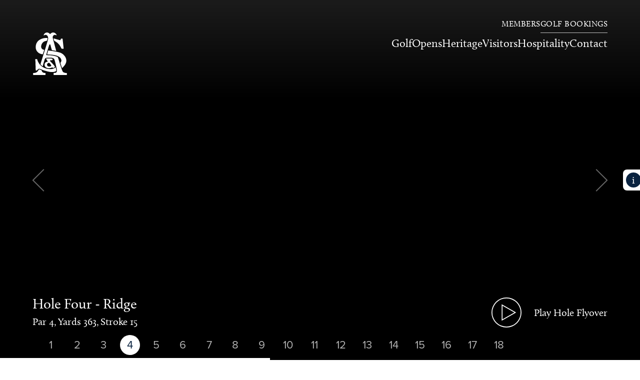

--- FILE ---
content_type: text/html; charset=UTF-8
request_url: https://www.sandagolfclub.co.uk/the-course/course-tour/hole-4/
body_size: 8530
content:

<!DOCTYPE html>
<html lang="en" class="no-js">

<head>
    <meta charset="utf-8">
    <meta name="viewport" content="width=device-width, initial-scale=1">


                <!-- Type kit -->
        <link rel="preload" href="https://use.typekit.net/bfs2wgq.css" as="style" onload="this.onload=null;this.rel='stylesheet'">
    

    
    <script type="text/javascript" src="https://launcher.enquirybot.com/index.js" data-bot-id="105174d0-9da3-477a-a4a4-0eb100bffed3"></script>

    <meta name='robots' content='max-image-preview:large' />
<link rel='stylesheet' id='classic-theme-styles-css' href='https://www.sandagolfclub.co.uk/wp/wp-includes/css/classic-themes.min.css?ver=1' type='text/css' media='all' />
<style id='global-styles-inline-css' type='text/css'>
body{--wp--preset--color--black: #000000;--wp--preset--color--cyan-bluish-gray: #abb8c3;--wp--preset--color--white: #ffffff;--wp--preset--color--pale-pink: #f78da7;--wp--preset--color--vivid-red: #cf2e2e;--wp--preset--color--luminous-vivid-orange: #ff6900;--wp--preset--color--luminous-vivid-amber: #fcb900;--wp--preset--color--light-green-cyan: #7bdcb5;--wp--preset--color--vivid-green-cyan: #00d084;--wp--preset--color--pale-cyan-blue: #8ed1fc;--wp--preset--color--vivid-cyan-blue: #0693e3;--wp--preset--color--vivid-purple: #9b51e0;--wp--preset--gradient--vivid-cyan-blue-to-vivid-purple: linear-gradient(135deg,rgba(6,147,227,1) 0%,rgb(155,81,224) 100%);--wp--preset--gradient--light-green-cyan-to-vivid-green-cyan: linear-gradient(135deg,rgb(122,220,180) 0%,rgb(0,208,130) 100%);--wp--preset--gradient--luminous-vivid-amber-to-luminous-vivid-orange: linear-gradient(135deg,rgba(252,185,0,1) 0%,rgba(255,105,0,1) 100%);--wp--preset--gradient--luminous-vivid-orange-to-vivid-red: linear-gradient(135deg,rgba(255,105,0,1) 0%,rgb(207,46,46) 100%);--wp--preset--gradient--very-light-gray-to-cyan-bluish-gray: linear-gradient(135deg,rgb(238,238,238) 0%,rgb(169,184,195) 100%);--wp--preset--gradient--cool-to-warm-spectrum: linear-gradient(135deg,rgb(74,234,220) 0%,rgb(151,120,209) 20%,rgb(207,42,186) 40%,rgb(238,44,130) 60%,rgb(251,105,98) 80%,rgb(254,248,76) 100%);--wp--preset--gradient--blush-light-purple: linear-gradient(135deg,rgb(255,206,236) 0%,rgb(152,150,240) 100%);--wp--preset--gradient--blush-bordeaux: linear-gradient(135deg,rgb(254,205,165) 0%,rgb(254,45,45) 50%,rgb(107,0,62) 100%);--wp--preset--gradient--luminous-dusk: linear-gradient(135deg,rgb(255,203,112) 0%,rgb(199,81,192) 50%,rgb(65,88,208) 100%);--wp--preset--gradient--pale-ocean: linear-gradient(135deg,rgb(255,245,203) 0%,rgb(182,227,212) 50%,rgb(51,167,181) 100%);--wp--preset--gradient--electric-grass: linear-gradient(135deg,rgb(202,248,128) 0%,rgb(113,206,126) 100%);--wp--preset--gradient--midnight: linear-gradient(135deg,rgb(2,3,129) 0%,rgb(40,116,252) 100%);--wp--preset--duotone--dark-grayscale: url('#wp-duotone-dark-grayscale');--wp--preset--duotone--grayscale: url('#wp-duotone-grayscale');--wp--preset--duotone--purple-yellow: url('#wp-duotone-purple-yellow');--wp--preset--duotone--blue-red: url('#wp-duotone-blue-red');--wp--preset--duotone--midnight: url('#wp-duotone-midnight');--wp--preset--duotone--magenta-yellow: url('#wp-duotone-magenta-yellow');--wp--preset--duotone--purple-green: url('#wp-duotone-purple-green');--wp--preset--duotone--blue-orange: url('#wp-duotone-blue-orange');--wp--preset--font-size--small: 13px;--wp--preset--font-size--medium: 20px;--wp--preset--font-size--large: 36px;--wp--preset--font-size--x-large: 42px;--wp--preset--spacing--20: 0.44rem;--wp--preset--spacing--30: 0.67rem;--wp--preset--spacing--40: 1rem;--wp--preset--spacing--50: 1.5rem;--wp--preset--spacing--60: 2.25rem;--wp--preset--spacing--70: 3.38rem;--wp--preset--spacing--80: 5.06rem;}:where(.is-layout-flex){gap: 0.5em;}body .is-layout-flow > .alignleft{float: left;margin-inline-start: 0;margin-inline-end: 2em;}body .is-layout-flow > .alignright{float: right;margin-inline-start: 2em;margin-inline-end: 0;}body .is-layout-flow > .aligncenter{margin-left: auto !important;margin-right: auto !important;}body .is-layout-constrained > .alignleft{float: left;margin-inline-start: 0;margin-inline-end: 2em;}body .is-layout-constrained > .alignright{float: right;margin-inline-start: 2em;margin-inline-end: 0;}body .is-layout-constrained > .aligncenter{margin-left: auto !important;margin-right: auto !important;}body .is-layout-constrained > :where(:not(.alignleft):not(.alignright):not(.alignfull)){max-width: var(--wp--style--global--content-size);margin-left: auto !important;margin-right: auto !important;}body .is-layout-constrained > .alignwide{max-width: var(--wp--style--global--wide-size);}body .is-layout-flex{display: flex;}body .is-layout-flex{flex-wrap: wrap;align-items: center;}body .is-layout-flex > *{margin: 0;}:where(.wp-block-columns.is-layout-flex){gap: 2em;}.has-black-color{color: var(--wp--preset--color--black) !important;}.has-cyan-bluish-gray-color{color: var(--wp--preset--color--cyan-bluish-gray) !important;}.has-white-color{color: var(--wp--preset--color--white) !important;}.has-pale-pink-color{color: var(--wp--preset--color--pale-pink) !important;}.has-vivid-red-color{color: var(--wp--preset--color--vivid-red) !important;}.has-luminous-vivid-orange-color{color: var(--wp--preset--color--luminous-vivid-orange) !important;}.has-luminous-vivid-amber-color{color: var(--wp--preset--color--luminous-vivid-amber) !important;}.has-light-green-cyan-color{color: var(--wp--preset--color--light-green-cyan) !important;}.has-vivid-green-cyan-color{color: var(--wp--preset--color--vivid-green-cyan) !important;}.has-pale-cyan-blue-color{color: var(--wp--preset--color--pale-cyan-blue) !important;}.has-vivid-cyan-blue-color{color: var(--wp--preset--color--vivid-cyan-blue) !important;}.has-vivid-purple-color{color: var(--wp--preset--color--vivid-purple) !important;}.has-black-background-color{background-color: var(--wp--preset--color--black) !important;}.has-cyan-bluish-gray-background-color{background-color: var(--wp--preset--color--cyan-bluish-gray) !important;}.has-white-background-color{background-color: var(--wp--preset--color--white) !important;}.has-pale-pink-background-color{background-color: var(--wp--preset--color--pale-pink) !important;}.has-vivid-red-background-color{background-color: var(--wp--preset--color--vivid-red) !important;}.has-luminous-vivid-orange-background-color{background-color: var(--wp--preset--color--luminous-vivid-orange) !important;}.has-luminous-vivid-amber-background-color{background-color: var(--wp--preset--color--luminous-vivid-amber) !important;}.has-light-green-cyan-background-color{background-color: var(--wp--preset--color--light-green-cyan) !important;}.has-vivid-green-cyan-background-color{background-color: var(--wp--preset--color--vivid-green-cyan) !important;}.has-pale-cyan-blue-background-color{background-color: var(--wp--preset--color--pale-cyan-blue) !important;}.has-vivid-cyan-blue-background-color{background-color: var(--wp--preset--color--vivid-cyan-blue) !important;}.has-vivid-purple-background-color{background-color: var(--wp--preset--color--vivid-purple) !important;}.has-black-border-color{border-color: var(--wp--preset--color--black) !important;}.has-cyan-bluish-gray-border-color{border-color: var(--wp--preset--color--cyan-bluish-gray) !important;}.has-white-border-color{border-color: var(--wp--preset--color--white) !important;}.has-pale-pink-border-color{border-color: var(--wp--preset--color--pale-pink) !important;}.has-vivid-red-border-color{border-color: var(--wp--preset--color--vivid-red) !important;}.has-luminous-vivid-orange-border-color{border-color: var(--wp--preset--color--luminous-vivid-orange) !important;}.has-luminous-vivid-amber-border-color{border-color: var(--wp--preset--color--luminous-vivid-amber) !important;}.has-light-green-cyan-border-color{border-color: var(--wp--preset--color--light-green-cyan) !important;}.has-vivid-green-cyan-border-color{border-color: var(--wp--preset--color--vivid-green-cyan) !important;}.has-pale-cyan-blue-border-color{border-color: var(--wp--preset--color--pale-cyan-blue) !important;}.has-vivid-cyan-blue-border-color{border-color: var(--wp--preset--color--vivid-cyan-blue) !important;}.has-vivid-purple-border-color{border-color: var(--wp--preset--color--vivid-purple) !important;}.has-vivid-cyan-blue-to-vivid-purple-gradient-background{background: var(--wp--preset--gradient--vivid-cyan-blue-to-vivid-purple) !important;}.has-light-green-cyan-to-vivid-green-cyan-gradient-background{background: var(--wp--preset--gradient--light-green-cyan-to-vivid-green-cyan) !important;}.has-luminous-vivid-amber-to-luminous-vivid-orange-gradient-background{background: var(--wp--preset--gradient--luminous-vivid-amber-to-luminous-vivid-orange) !important;}.has-luminous-vivid-orange-to-vivid-red-gradient-background{background: var(--wp--preset--gradient--luminous-vivid-orange-to-vivid-red) !important;}.has-very-light-gray-to-cyan-bluish-gray-gradient-background{background: var(--wp--preset--gradient--very-light-gray-to-cyan-bluish-gray) !important;}.has-cool-to-warm-spectrum-gradient-background{background: var(--wp--preset--gradient--cool-to-warm-spectrum) !important;}.has-blush-light-purple-gradient-background{background: var(--wp--preset--gradient--blush-light-purple) !important;}.has-blush-bordeaux-gradient-background{background: var(--wp--preset--gradient--blush-bordeaux) !important;}.has-luminous-dusk-gradient-background{background: var(--wp--preset--gradient--luminous-dusk) !important;}.has-pale-ocean-gradient-background{background: var(--wp--preset--gradient--pale-ocean) !important;}.has-electric-grass-gradient-background{background: var(--wp--preset--gradient--electric-grass) !important;}.has-midnight-gradient-background{background: var(--wp--preset--gradient--midnight) !important;}.has-small-font-size{font-size: var(--wp--preset--font-size--small) !important;}.has-medium-font-size{font-size: var(--wp--preset--font-size--medium) !important;}.has-large-font-size{font-size: var(--wp--preset--font-size--large) !important;}.has-x-large-font-size{font-size: var(--wp--preset--font-size--x-large) !important;}
.wp-block-navigation a:where(:not(.wp-element-button)){color: inherit;}
:where(.wp-block-columns.is-layout-flex){gap: 2em;}
.wp-block-pullquote{font-size: 1.5em;line-height: 1.6;}
</style>
<link rel='stylesheet' id='css_main-css' href='https://www.sandagolfclub.co.uk/wp-content/themes/awsite/build/css/main.42706b.css?ver=1' type='text/css' media='screen' />
<link rel='stylesheet' id='css_hole-css' href='https://www.sandagolfclub.co.uk/wp-content/themes/awsite/build/css/hole.be75ff.css' type='text/css' media='screen' />
<link rel="https://api.w.org/" href="https://www.sandagolfclub.co.uk/wp-json/" /><link rel="EditURI" type="application/rsd+xml" title="RSD" href="https://www.sandagolfclub.co.uk/wp/xmlrpc.php?rsd" />
<link rel="wlwmanifest" type="application/wlwmanifest+xml" href="https://www.sandagolfclub.co.uk/wp/wp-includes/wlwmanifest.xml" />

<link rel="canonical" href="https://www.sandagolfclub.co.uk/the-course/course-tour/hole-4/" />
<link rel='shortlink' href='https://www.sandagolfclub.co.uk/?p=360' />
<link rel="alternate" type="application/json+oembed" href="https://www.sandagolfclub.co.uk/wp-json/oembed/1.0/embed?url=https%3A%2F%2Fwww.sandagolfclub.co.uk%2Fthe-course%2Fcourse-tour%2Fhole-4%2F" />
<link rel="alternate" type="text/xml+oembed" href="https://www.sandagolfclub.co.uk/wp-json/oembed/1.0/embed?url=https%3A%2F%2Fwww.sandagolfclub.co.uk%2Fthe-course%2Fcourse-tour%2Fhole-4%2F&#038;format=xml" />

    <title>Hole 4 |  Southport &#38; Ainsdale GC</title>
</head>

<body class="body--hole-template-default body--single body--single-hole  body  body--section--hole-4" id="body">

            <script async src="https://www.googletagmanager.com/gtag/js?id=G-LKZ5D3K64Q"></script>
        <script>
            window.dataLayer = window.dataLayer || [];

            function gtag() {
                dataLayer.push(arguments);
            }
            gtag('js', new Date());
            gtag('config', 'G-LKZ5D3K64Q');
        </script>
    
    <div class="page-loader  js-page-loader">
        <div class="page-loader__content  js-page-loader-content">
            <div class="page-loader__logo"></div>
            <div class="page-loader__unsupported-browser">
                Your browser is not supported. Please update it.
            </div>
            <!-- <div class="page-loader__spinner  js-page-loader-spinner">
                <span class="icon-spinner"></span>
            </div> -->
        </div>
    </div>

    
    <header class="header-nav header-nav--horizontal shadow  js-header-nav  js-hide-when-video-playing">

    <div class="header-nav--content">
        <div class="header-nav__logo">
            <a href="/"><svg class="icon  icon--logo  "><use class="svg-elem" xlink:href="/wp-content/themes/awsite/build/static/symbols.svg#logo"></use></svg></a>
        </div>

        <div class="header-nav--navigation">
            <ul class="header-nav--navigation-top">
                <li>
                    <!-- <a href="https://sanda.hub.clubv1.com/" target="_blank" rel="nofollow noopener">Members</a> -->

                    <a class="js-modal-trigger" href="javascript:void(0)" data-modal-trigger="open" data-modal-template="modal-members-login" data-modal="modalMembersLogin">
                        Members
                    </a>

                </li>
                <li class="golf-bookings__link">
                    <a class="link-flash" href="https://www.brsgolf.com/sanda/visitor_home.php" target="_blank" target="_blank" rel="nofollow noopener">Golf Bookings</a>
                </li>
            </ul>
            <ul id="menu-main-menu" class="menu-horizontal__list"><li class=""><a class="menu__item"  href="https://www.sandagolfclub.co.uk/" data-item="4"><span class="indentation"></span>Home</a></li>
<li class=" js-root-menu-item  root-menu-item"><div class="menu__item menu__item--has-children"  data-item="21911"><span class="indentation"></span>Golf</div>
<div class="sub-menu__content  js-accordion-content">
<ul class="sub-menu">
	<li class=""><a class="menu__item"  href="https://www.sandagolfclub.co.uk/golf/course-overview/">Course Overview</a></li>
	<li class=""><a class="menu__item menu__item--active"  href="/the-course/course-tour/hole-1">Course Tour</a></li>
	<li class=""><a class="menu__item"  href="https://www.sandagolfclub.co.uk/golf/club-professional/">Club Professional</a></li>
	<li class=""><a class="menu__item"  href="https://www.sandagolfclub.co.uk/golf/sustainability/">Sustainability</a></li>

</ul>
</div>
</li>
<li class=""><a class="menu__item"  href="https://www.sandagolfclub.co.uk/opens/" data-item="21872"><span class="indentation"></span>Opens</a></li>
<li class=" js-root-menu-item  root-menu-item"><div class="menu__item menu__item--has-children"  data-item="21839"><span class="indentation"></span>Heritage</div>
<div class="sub-menu__content  js-accordion-content">
<ul class="sub-menu">
	<li class=""><a class="menu__item"  href="https://www.sandagolfclub.co.uk/heritage/club-history/">Club History</a></li>
	<li class=""><a class="menu__item"  href="https://www.sandagolfclub.co.uk/heritage/ryder-cup/">Ryder Cup</a></li>
	<li class=""><a class="menu__item"  href="https://www.sandagolfclub.co.uk/heritage/the-amateur-championship/">The Amateur Championship</a></li>
	<li class=""><a class="menu__item"  href="https://www.sandagolfclub.co.uk/heritage/rose-ladies-series/">Rose Ladies Series</a></li>

</ul>
</div>
</li>
<li class=" js-root-menu-item  root-menu-item"><div class="menu__item menu__item--has-children"  data-item="21833"><span class="indentation"></span>Visitors</div>
<div class="sub-menu__content  js-accordion-content">
<ul class="sub-menu">
	<li class=""><a class="menu__item"  href="https://www.sandagolfclub.co.uk/visitors/green-fees-offers/">Green Fees</a></li>
	<li class=""><a class="menu__item"  href="https://www.sandagolfclub.co.uk/visitors/visitors/">Experience</a></li>
	<li class=""><a class="menu__item"  href="https://www.sandagolfclub.co.uk/visitors/accommodation/">Accommodation</a></li>
	<li class=""><a class="menu__item"  href="https://www.sandagolfclub.co.uk/visitors/etiquette-dress-code/">Etiquette</a></li>
	<li class=""><a class="menu__item"  href="https://www.sandagolfclub.co.uk/visitors/membership/">New Membership</a></li>

</ul>
</div>
</li>
<li class=" js-root-menu-item  root-menu-item"><div class="menu__item menu__item--has-children"  data-item="21912"><span class="indentation"></span>Hospitality</div>
<div class="sub-menu__content  js-accordion-content">
<ul class="sub-menu">
	<li class=""><a class="menu__item"  href="https://www.sandagolfclub.co.uk/hospitality/clubhouse/">Our Clubhouse</a></li>
	<li class=""><a class="menu__item"  href="https://www.sandagolfclub.co.uk/hospitality/catering/">Catering</a></li>
	<li class=""><a class="menu__item"  href="https://www.sandagolfclub.co.uk/hospitality/ryder-cup-room/">Ryder Cup Room</a></li>
	<li class=""><a class="menu__item"  href="https://www.sandagolfclub.co.uk/hospitality/opening-times/">Opening Times</a></li>

</ul>
</div>
</li>
<li class=""><a class="menu__item"  href="https://www.sandagolfclub.co.uk/contact-us/" data-item="399"><span class="indentation"></span>Contact</a></li>
</ul>        </div>


        <button class="btn  btn--text  btn--menu  js-btn-menu-sidebar-open">
            <span class="btn__text">Menu</span>
            <span class="icon  icon--menu">
                <span></span>
            </span>
        </button>

        <div class="header-nav__logo-text">
            <a href="/"><svg class="icon  icon--logo  "><use class="svg-elem" xlink:href="/wp-content/themes/awsite/build/static/symbols.svg#logo"></use></svg></a>
        </div>
    </div>


</header>
    <div class="menu-sidebar menu-sidebar--position-right js-menu-sidebar">
    <div class="menu-sidebar__inner  js-apply-simplebar">
        <div class="menu-sidebar__body">
            <button class="btn  btn--text  btn--close  js-btn-menu-sidebar-close">
                <span class="btn__text">Close</span>
                <span class="icon  icon--close"></span>
            </button>

            <ul id="menu-main-menu-1" class="menu  menu--main-menu  menu--stacked  menu--indentation  js-accordion  js-menu-sidebar-main-menu" data-accordion-single-open="true"><li class=""><a class="menu__item"  href="https://www.sandagolfclub.co.uk/" data-item="4"><span class="indentation"></span>Home</a></li>
<li class=" js-root-menu-item  root-menu-item"><div class="menu__item menu__item--has-children sub-menu__trigger js-accordion-trigger"  data-item="21911"><span class="indentation"></span>Golf</div>
<div class="sub-menu__content  js-accordion-content">
<ul class="sub-menu">
	<li class=""><a class="menu__item"  href="https://www.sandagolfclub.co.uk/golf/course-overview/">Course Overview</a></li>
	<li class=""><a class="menu__item menu__item--active"  href="/the-course/course-tour/hole-1">Course Tour</a></li>
	<li class=""><a class="menu__item"  href="https://www.sandagolfclub.co.uk/golf/club-professional/">Club Professional</a></li>
	<li class=""><a class="menu__item"  href="https://www.sandagolfclub.co.uk/golf/sustainability/">Sustainability</a></li>

</ul>
</div>
</li>
<li class=""><a class="menu__item"  href="https://www.sandagolfclub.co.uk/opens/" data-item="21872"><span class="indentation"></span>Opens</a></li>
<li class=" js-root-menu-item  root-menu-item"><div class="menu__item menu__item--has-children sub-menu__trigger js-accordion-trigger"  data-item="21839"><span class="indentation"></span>Heritage</div>
<div class="sub-menu__content  js-accordion-content">
<ul class="sub-menu">
	<li class=""><a class="menu__item"  href="https://www.sandagolfclub.co.uk/heritage/club-history/">Club History</a></li>
	<li class=""><a class="menu__item"  href="https://www.sandagolfclub.co.uk/heritage/ryder-cup/">Ryder Cup</a></li>
	<li class=""><a class="menu__item"  href="https://www.sandagolfclub.co.uk/heritage/the-amateur-championship/">The Amateur Championship</a></li>
	<li class=""><a class="menu__item"  href="https://www.sandagolfclub.co.uk/heritage/rose-ladies-series/">Rose Ladies Series</a></li>

</ul>
</div>
</li>
<li class=" js-root-menu-item  root-menu-item"><div class="menu__item menu__item--has-children sub-menu__trigger js-accordion-trigger"  data-item="21833"><span class="indentation"></span>Visitors</div>
<div class="sub-menu__content  js-accordion-content">
<ul class="sub-menu">
	<li class=""><a class="menu__item"  href="https://www.sandagolfclub.co.uk/visitors/green-fees-offers/">Green Fees</a></li>
	<li class=""><a class="menu__item"  href="https://www.sandagolfclub.co.uk/visitors/visitors/">Experience</a></li>
	<li class=""><a class="menu__item"  href="https://www.sandagolfclub.co.uk/visitors/accommodation/">Accommodation</a></li>
	<li class=""><a class="menu__item"  href="https://www.sandagolfclub.co.uk/visitors/etiquette-dress-code/">Etiquette</a></li>
	<li class=""><a class="menu__item"  href="https://www.sandagolfclub.co.uk/visitors/membership/">New Membership</a></li>

</ul>
</div>
</li>
<li class=" js-root-menu-item  root-menu-item"><div class="menu__item menu__item--has-children sub-menu__trigger js-accordion-trigger"  data-item="21912"><span class="indentation"></span>Hospitality</div>
<div class="sub-menu__content  js-accordion-content">
<ul class="sub-menu">
	<li class=""><a class="menu__item"  href="https://www.sandagolfclub.co.uk/hospitality/clubhouse/">Our Clubhouse</a></li>
	<li class=""><a class="menu__item"  href="https://www.sandagolfclub.co.uk/hospitality/catering/">Catering</a></li>
	<li class=""><a class="menu__item"  href="https://www.sandagolfclub.co.uk/hospitality/ryder-cup-room/">Ryder Cup Room</a></li>
	<li class=""><a class="menu__item"  href="https://www.sandagolfclub.co.uk/hospitality/opening-times/">Opening Times</a></li>

</ul>
</div>
</li>
<li class=""><a class="menu__item"  href="https://www.sandagolfclub.co.uk/contact-us/" data-item="399"><span class="indentation"></span>Contact</a></li>
</ul>
            <ul class="menu  menu--secondary  menu--stacked">
                <li>
                    <!-- <a href="https://sanda.hub.clubv1.com/" class="menu__item" target="_blank">
                        Members Hub
                    </a> -->
                    <a class="menu__item js-modal-trigger" data-modal-trigger="open" data-modal-template="modal-members-login" data-modal="modalMembersLogin">
                        Members
                    </a>

                </li>
                <li>
                    <a class="menu__item" href="https://www.brsgolf.com/sanda/visitor_home.php" target="_blank" rel="nofollow noopener">
                        Visitor Booking
                    </a>
                </li>
                <!-- <li>
                    <a class="menu__item  js-gw-course-status-marker  js-modal-trigger" data-modal-trigger="open" data-modal-template="modal-course-status" data-modal="modalCourseStatus" data-gw-cs-append="1">
                        Course Status
                    </a>
                </li> -->
            </ul>
        </div>

        <div class="menu-sidebar__footer">
            <div class="menu-sidebar__logo">
                <a href="/"><svg class="icon  icon--logo-dark  "><use class="svg-elem" xlink:href="/wp-content/themes/awsite/build/static/symbols.svg#logo-dark"></use></svg></a>
            </div>

            <div>Telephone <a href="tel:01704 578000">01704 578000</a></div>
            <a href="https://www.golfworking.co.uk" class="link--copyright" target="_blank">Website by GolfWorking</a>

                        <ul><li><a href="https://twitter.com/SandAGolfClub" target="_blank" rel="nofollow noopener"><svg class="icon  icon--twitter  "><use class="svg-elem" xlink:href="/wp-content/themes/awsite/build/static/symbols.svg#twitter"></use></svg>                            <span class="visually-hidden">Twitter</span></a></li><li><a href="https://www.facebook.com/SandAGolfClub/" target="_blank" rel="nofollow noopener"><svg class="icon  icon--facebook-letter  "><use class="svg-elem" xlink:href="/wp-content/themes/awsite/build/static/symbols.svg#facebook-letter"></use></svg>                            <span class="visually-hidden">Facebook</span></a></li><li><a href="https://www.instagram.com/Southport_And_Ainsdale_Golf/" target="_blank" rel="nofollow noopener"><svg class="icon  icon--instagram  "><use class="svg-elem" xlink:href="/wp-content/themes/awsite/build/static/symbols.svg#instagram"></use></svg>                            <span class="visually-hidden">Instagram</span></a></li></ul>
                    </div>

    </div>
</div>


<div class="side-panel  side-panel--right  js-side-panel"><div class="side-panel__inner  js-apply-simplebar"><button class="btn  btn--text  btn--close  js-btn-side-panel-close"><span class="icon-wrapper"><span class="icon  icon--close"></span></span><span class="btn__text">Close</span></button><div class="side-panel__content"><div class="grid"><div class="grid__item  one-half  laptop--one-whole"><div class="block  block--half"><div class="hole__heading"><h2>Hole Four</h2><p><p>Your drive is key. A positional tee shot is needed to allow a short/mid iron into the green. Don’t go long!</p></p><div class="hole__pro"><img class="hole__pro-image  lazyload" data-src="https://www.sandagolfclub.co.uk/wp-content/themes/awsite/build/static/img/professional.jpg?v=1" alt="Professional Name"><div class="hole__pro-details-wrapper"><div>Jim Payne</div><div>PGA Professional</div></div></div></div><article class="article  article--hole"></article></div><p><button type="button" data-modal-trigger="open" data-modal-template="modal-scorecard" data-modal="modalScoreCard" class="btn btn--default js-modal-trigger">View Mens Scorecard</button></p><p><button type="button" data-modal-trigger="open" data-modal-template="modal-scorecard" data-modal="modalScoreCardLadies" class="btn btn--default js-modal-trigger">View Ladies Scorecard</button></p><div class="hole-navigation-container"><a class="btn  btn--text  next-hole-link" href="/the-course/course-tour/hole-5">
                                Next Hole                                <span><svg class="icon  icon--arrow-medium-right  "><use class="svg-elem" xlink:href="/wp-content/themes/awsite/build/static/symbols.svg#arrow-medium-right"></use></svg></span></a></div></div><div class="grid__item  one-half  laptop--one-whole"><div class="hole__map-zoom"><div class="hole__map-zoom-info">Hover to zoom in</div><div class="hole__map-zoom-image  js-hole-map-zoom"><img class="lazyload" data-src="https://www.sandagolfclub.co.uk/wp-content/themes/awsite/build/static/img/course/maps/hole-4.jpg?v=1" alt="" /></div></div></div></div></div></div></div>



<div class="slideshow  slideshow--hole  slideshow--min-height  slideshow--cycle  js-slideshow  js-full-height  js-slideshow-hole" data-full-height-min="550" data-total-slides="6" data-slideshow-type="cycle"><div class="slideshow__item  js-slideshow-item  lazyload  lazyload--disable-anim"
             data-bg-highres="https://www.sandagolfclub.co.uk/wp-content/uploads/2023/07/SA-4th-DJI_0508-Edit-from-the-tee-2300x1300.jpg"
             data-bg-lowres="https://www.sandagolfclub.co.uk/wp-content/uploads/2023/07/SA-4th-DJI_0508-Edit-from-the-tee-1400x1000.jpg"
             data-order="1"></div><div class="slideshow__item  js-slideshow-item  lazyload  lazyload--disable-anim"
             data-bg-highres="https://www.sandagolfclub.co.uk/wp-content/uploads/2023/07/SA-4th-DJI_0429-HDR-2300x1300.jpg"
             data-bg-lowres="https://www.sandagolfclub.co.uk/wp-content/uploads/2023/07/SA-4th-DJI_0429-HDR-1400x1000.jpg"
             data-order="2"></div><div class="slideshow__item  js-slideshow-item  lazyload  lazyload--disable-anim"
             data-bg-highres="https://www.sandagolfclub.co.uk/wp-content/uploads/2023/07/SA-4th-DJI_0439-2300x1300.jpg"
             data-bg-lowres="https://www.sandagolfclub.co.uk/wp-content/uploads/2023/07/SA-4th-DJI_0439-1400x1000.jpg"
             data-order="3"></div><div class="slideshow__item  js-slideshow-item  lazyload  lazyload--disable-anim"
             data-bg-highres="https://www.sandagolfclub.co.uk/wp-content/uploads/2023/07/SA-4th-DJI_0512-HDR-2300x1300.jpg"
             data-bg-lowres="https://www.sandagolfclub.co.uk/wp-content/uploads/2023/07/SA-4th-DJI_0512-HDR-1400x1000.jpg"
             data-order="4"></div><div class="slideshow__item  js-slideshow-item  lazyload  lazyload--disable-anim"
             data-bg-highres="https://www.sandagolfclub.co.uk/wp-content/uploads/2023/07/SA-4th-DJI_0523-Edit-2300x1300.jpg"
             data-bg-lowres="https://www.sandagolfclub.co.uk/wp-content/uploads/2023/07/SA-4th-DJI_0523-Edit-1400x1000.jpg"
             data-order="5"></div><div class="slideshow__item  js-slideshow-item  lazyload  lazyload--disable-anim"
             data-bg-highres="https://www.sandagolfclub.co.uk/wp-content/uploads/2023/07/SA-4th-tee-SA-4th-from-the-tee-2300x1300.jpg"
             data-bg-lowres="https://www.sandagolfclub.co.uk/wp-content/uploads/2023/07/SA-4th-tee-SA-4th-from-the-tee-1400x1000.jpg"
             data-order="6"></div><div class="slideshow__item--video  js-slideshow-video-item"><div class="video-wrapper  video-wrapper--vimeo  js-video-wrapper" id="hole-4" data-video-player="vimeo" data-video-id="847945450"><div class="video__interaction-overlay  js-video-interaction-overlay"><div class="video__loading-feedback  js-video-loading-feedback"><div class="hide"><span class="icon-spinner"></span></div></div></div><div class="video__content-layer  video__poster  video__poster--hole-4  hide  js-video-content-layer"><div class="video__controls  hide  js-video-controls"><div class="video-button  js-video-play-button btn--hole-play-video"><svg class="icon  icon--play-thin  "><use class="svg-elem" xlink:href="/wp-content/themes/awsite/build/static/symbols.svg#play-thin"></use></svg>                    <span>Play Video</span></div></div></div><div class="video__iframe-container  js-video-iframe-container"></div></div></div><div class="slideshow__control  slideshow__control--prev  js-slideshow-control-prev"><svg class="icon  icon--arrow-light-left  "><use class="svg-elem" xlink:href="/wp-content/themes/awsite/build/static/symbols.svg#arrow-light-left"></use></svg>            <div class="slideshow__control--info"><span class="slideshow__control--counter-current  js-control-counter-current">01</span><span class="slideshow__control--counter-total  js-control-counter-total"></span></div></div><div class="slideshow__control  slideshow__control--next  js-slideshow-control-next"><svg class="icon  icon--arrow-light-right  "><use class="svg-elem" xlink:href="/wp-content/themes/awsite/build/static/symbols.svg#arrow-light-right"></use></svg>            <div class="slideshow__control--info"><span class="slideshow__control--counter-current  js-control-counter-current">01</span><span class="slideshow__control--counter-total  js-control-counter-total"></span></div></div><div class="slideshow__progress  js-slideshow-progress"></div><div class="pips  pips--absolute  pips--absolute-left  tablet--show  js-slideshow-pager"></div><div class="hole-stats-wrapper"><div class="wrapper wrapper--flush"><div class="hole-stats"><h2 class="hole-stats__name">Hole Four - Ridge</h2><div class="hole-stats__figures"><span>Par 4,</span><span>Yards 363,</span><span>Stroke 15</span></div></div></div><div class="hole-navigation-wrapper"><div class="wrapper wrapper--flush"><div class="hole-navigation-list-wrapper"><ul class="hole-navigation-list"><li class="  "><a href="https://www.sandagolfclub.co.uk/the-course/course-tour/hole-1/">1</a></li><li class="  "><a href="https://www.sandagolfclub.co.uk/the-course/course-tour/hole-2/">2</a></li><li class="  "><a href="https://www.sandagolfclub.co.uk/the-course/course-tour/hole-3/">3</a></li><li class="  active"><a href="https://www.sandagolfclub.co.uk/the-course/course-tour/hole-4/">4</a></li><li class="  "><a href="https://www.sandagolfclub.co.uk/the-course/course-tour/hole-5/">5</a></li><li class="  "><a href="https://www.sandagolfclub.co.uk/the-course/course-tour/hole-6/">6</a></li><li class="  "><a href="https://www.sandagolfclub.co.uk/the-course/course-tour/hole-7/">7</a></li><li class="  "><a href="https://www.sandagolfclub.co.uk/the-course/course-tour/hole-8/">8</a></li><li class="last-in-row  "><a href="https://www.sandagolfclub.co.uk/the-course/course-tour/hole-9/">9</a></li><li class="  "><a href="https://www.sandagolfclub.co.uk/the-course/course-tour/hole-10/">10</a></li><li class="  "><a href="https://www.sandagolfclub.co.uk/the-course/course-tour/hole-11/">11</a></li><li class="  "><a href="https://www.sandagolfclub.co.uk/the-course/course-tour/hole-12/">12</a></li><li class="  "><a href="https://www.sandagolfclub.co.uk/the-course/course-tour/hole-13/">13</a></li><li class="  "><a href="https://www.sandagolfclub.co.uk/the-course/course-tour/hole-14/">14</a></li><li class="  "><a href="https://www.sandagolfclub.co.uk/the-course/course-tour/hole-15/">15</a></li><li class="  "><a href="https://www.sandagolfclub.co.uk/the-course/course-tour/hole-16/">16</a></li><li class="  "><a href="https://www.sandagolfclub.co.uk/the-course/course-tour/hole-17/">17</a></li><li class="last-in-row  "><a href="https://www.sandagolfclub.co.uk/the-course/course-tour/hole-18/">18</a></li></ul></div></div></div></div><button type="button" aria-label="Hole Information" class="hole__stats--more-info-panel  js-btn-side-panel-open"><span class="icon">i</span><span class="text">Hole Info</span></button><button class="btn  btn--text  btn--hole-play-video  js-video-on-demand" data-video-target-id="hole-4"><svg class="icon  icon--play-thin  "><use class="svg-elem" xlink:href="/wp-content/themes/awsite/build/static/symbols.svg#play-thin"></use></svg>        <span class="tablet--hide">Play Hole Flyover</span><span class="tablet--show">Flyover</span></button></div>

<section class="section section-color-dark section-sponsors"><div class="wrapper  wrapper--wide"><div class="carousel  carousel--logos  js-carousel-logos" data-carousel-name="main-sponsors" data-carousel-total-items="7"><div class="carousel__container  js-carousel-container"><div class="carousel__item  js-carousel-item  has-link"><a href="https://www.todays-golfer.com/courses/best/" target="_blank" rel="nofollow"></a><div style="background-image: url('https://www.sandagolfclub.co.uk/wp-content/uploads/2023/07/golf-monthly-top100.png')"></div></div><div class="carousel__item  js-carousel-item  has-link"><a href="https://www.englandgolf.org/" target="_blank" rel="nofollow"></a><div style="background-image: url('https://www.sandagolfclub.co.uk/wp-content/uploads/2023/07/england-golf.png')"></div></div><div class="carousel__item  js-carousel-item  "><div style="background-image: url('https://www.sandagolfclub.co.uk/wp-content/uploads/2023/07/randa-am-310x155.png')"></div></div><div class="carousel__item  js-carousel-item  has-link"><a href="https://www.southportgolftours.com/package/southport-ainsdale-golf-club/" target="_blank" rel="nofollow"></a><div style="background-image: url('https://www.sandagolfclub.co.uk/wp-content/uploads/2023/07/southport-tours.png')"></div></div><div class="carousel__item  js-carousel-item  has-link"><a href="http://www.englandsgolfcoast.com/courses/southport-and-ainsdale" target="_blank" rel="nofollow"></a><div style="background-image: url('https://www.sandagolfclub.co.uk/wp-content/uploads/2023/07/england-coast-310x71.png')"></div></div><div class="carousel__item  js-carousel-item  has-link"><a href="https://www.randa.org/en/" target="_blank" rel="nofollow"></a><div style="background-image: url('https://www.sandagolfclub.co.uk/wp-content/uploads/2023/07/randa-310x185.png')"></div></div><div class="carousel__item  js-carousel-item  has-link"><a href="https://www.rydercup.com/" target="_blank" rel="nofollow"></a><div style="background-image: url('https://www.sandagolfclub.co.uk/wp-content/uploads/2023/07/ryder-cup.png')"></div></div></div><div class="carousel__controls  carousel__controls--on-sides  js-carousel-controls"><div class="carousel-control-handle  prev  js-carousel-prev"><svg class="icon  icon--arrow-light-left  "><use class="svg-elem" xlink:href="/wp-content/themes/awsite/build/static/symbols.svg#arrow-light-left"></use></svg>    </div><div class="carousel-control-handle  next  js-carousel-next"><svg class="icon  icon--arrow-light-right  "><use class="svg-elem" xlink:href="/wp-content/themes/awsite/build/static/symbols.svg#arrow-light-right"></use></svg>    </div></div>        </div></div></section>
<footer class="site-footer  site-footer--variation-2"><div class="wrapper wrapper--wide"><div class="aw-grid"><div class="aw-col aw-col-5 aw-col-offset-1"><div class="site-footer__left"><div class="site-footer__logos"><div class="site-footer__logo"><a class="site-footer__logo-1" href="/"><svg class="icon  icon--logo  "><use class="svg-elem" xlink:href="/wp-content/themes/awsite/build/static/symbols.svg#logo"></use></svg></a></div><div class="site-footer__logo"><a class="site-footer__logo-2" href="https://www.rydercup.com/" target="_blank"><img src="https://www.sandagolfclub.co.uk/wp-content/themes/awsite/build/static/img/ryder-cup.png?v=1" alt="Ryder Cup"></a></div></div></div></div><div class="aw-col aw-col-5"><div class="site-footer__right"><ul><li>Southport &#38; Ainsdale GC</li><li>Bradshaws Lane, Ainsdale, Southport, PR8 3LG</li></ul><ul><li>Telephone <a href="tel:01704 578000">01704 578000</a></li><li>Email <a href="mailto:admin@sandagolf.co.uk">admin@sandagolf.co.uk</a></li></ul><ul class="site-footer__social-links"><li><a href="https://twitter.com/SandAGolfClub" target="_blank" rel="nofollow noopener"><svg class="icon  icon--twitter  "><use class="svg-elem" xlink:href="/wp-content/themes/awsite/build/static/symbols.svg#twitter"></use></svg>                                    <span class="visually-hidden">Twitter</span></a></li><li><a href="https://www.facebook.com/SandAGolfClub/" target="_blank" rel="nofollow noopener"><svg class="icon  icon--facebook-letter  "><use class="svg-elem" xlink:href="/wp-content/themes/awsite/build/static/symbols.svg#facebook-letter"></use></svg>                                    <span class="visually-hidden">Facebook</span></a></li><li><a href="https://www.instagram.com/Southport_And_Ainsdale_Golf/" target="_blank" rel="nofollow noopener"><svg class="icon  icon--instagram  "><use class="svg-elem" xlink:href="/wp-content/themes/awsite/build/static/symbols.svg#instagram"></use></svg>                                    <span class="visually-hidden">Instagram</span></a></li></ul><ul class="site-footer__bottom-links"><li><a href="/policies/">Policies</a></li><li><a href="https://www.golfworking.co.uk/" target="_blank">Website&nbsp;by&nbsp;GolfWorking</a></li></ul></div></div></div></div></footer><div class="modal-overlay  ui-responsive  js-modal-overlay prevent-close"><div class="modal__container-outer"><div class="modal__container  js-modal-container"></div><div class="modal__spinner  js-modal-spinner" style="display: none;"><span class="icon-spinner"></span></div></div></div><script id="modal-course-status" type="text/template"><button class="btn  btn--text  btn--close  inner  js-modal-trigger" data-modal-trigger="close"><span class="btn__text">Close</span><span class="icon  icon--close"></span></button><div class="modal__content"><div class="modal__screen  show  js-modal-screen"  data-screen="main"><div class="modal__body"><h3 class="modal__title">
                    Course Status
                    __MARKER__
                </h3>
                __CONTENT__
            </div><div id="weatherBlockStatic"><div class="weather-wrapper"><div class="weather--forecast"><div class="weather__day" id="2026-01-14"><p>Today</p><div class="weather__icon"><img class="weather-icon-img--visible"
                             src="https://openweathermap.org/img/wn/03d@2x.png"
                             alt="desc"></div><div class="weather__info"><div class="weather__temp"><span class="temperature">2.8°C</span></div><!--                        <div class="weather__description--current">--><!--                            -->                        <!--                        </div>--><div class="weather__wind">
                            4.5 m/s

                            <div class="wind-arrow"
                                 style="transition: transform 2s ease-in-out;
                                     transform: rotate(161deg);
                                     "><p class="weather__wind-direction-arrow">
                                    ⭡
                                </p></div></div></div></div><div class="weather__day" id="2026-01-15"><p>Thursday</p><div class="weather__icon"><img class="weather-icon-img--visible"
                             src="https://openweathermap.org/img/wn/04d@2x.png"
                             alt="desc"></div><div class="weather__info"><div class="weather__temp"><span class="temperature">5.5°C</span></div><!--                        <div class="weather__description--current">--><!--                            -->                        <!--                        </div>--><div class="weather__wind">
                            2.8 m/s

                            <div class="wind-arrow"
                                 style="transition: transform 2s ease-in-out;
                                     transform: rotate(153deg);
                                     "><p class="weather__wind-direction-arrow">
                                    ⭡
                                </p></div></div></div></div><div class="weather__day" id="2026-01-16"><p>Friday</p><div class="weather__icon"><img class="weather-icon-img--visible"
                             src="https://openweathermap.org/img/wn/04d@2x.png"
                             alt="desc"></div><div class="weather__info"><div class="weather__temp"><span class="temperature">5.1°C</span></div><!--                        <div class="weather__description--current">--><!--                            -->                        <!--                        </div>--><div class="weather__wind">
                            6.1 m/s

                            <div class="wind-arrow"
                                 style="transition: transform 2s ease-in-out;
                                     transform: rotate(148deg);
                                     "><p class="weather__wind-direction-arrow">
                                    ⭡
                                </p></div></div></div></div></div></div>        </div></div></script><script id="modal-video-player" type="text/template"><button class="btn  btn--text  btn--close  outer  js-modal-trigger" data-modal-trigger="close"><span class="icon  icon--close"></span></button><div class="modal__iframe-video-wrapper  js-modal-iframe-wrapper"><iframe class="js-modal-iframe-video  auto-resize" width="__IFRAME_WIDTH__" height="__IFRAME_HEIGHT__" src="__IFRAME_SRC__" frameborder="0" webkitallowfullscreen mozallowfullscreen allowfullscreen></iframe></div></script><script id="modal-scorecard" type="text/template"><button class="btn  btn--text  btn--close  inner  js-modal-trigger js-side-panel-prevent-close-target" data-modal-trigger="close"><span class="btn__text">Close</span><span class="icon  icon--close"></span></button><div class="modal__content"><!-- <h2>Mens</h2> --><table class="table  table--scorecard"><thead><tr><th scope="col">Hole</th><th scope="col" class="white"><span class="tablet--hide">White<br />Yards</span><span class="tablet--show">White</span></th><th scope="col" class="black"><span class="tablet--hide">Black<br />Yards</span><span class="tablet--show">Black</span></th><th scope="col">Par</th><th scope="col" class="yellow"><span class="tablet--hide">Yellow<br />Yards</span><span class="tablet--show">Yellow</span></th><th scope="col">Par</th><th scope="col" class="red"><span class="tablet--hide">Red<br>Yards</span><span class="tablet--show">Red</span></th><th scope="col">Par</th><th scope="col" class="blue"><span class="tablet--hide">Blue<br>Yards</span><span class="tablet--show">Blue</span></th><th scope="col">Par</th><th scope="col"><span class="tablet--hide">Stroke<br>Index</span><span class="tablet--show">S.I.</span></th></tr></thead><tbody><tr><td>1</td><td class="white">202</td><td class="black">202</td><td>3</td><td class="yellow">183</td><td>3</td><td class="red">144</td><td>3</td><td class="blue">92</td><td>3</td><td>13</td></tr><tr><td>2</td><td class="white">565</td><td class="black">577</td><td>5</td><td class="yellow">554</td><td>5</td><td class="red">472</td><td>5</td><td class="blue">466</td><td>5</td><td>7</td></tr><tr><td>3</td><td class="white">417</td><td class="black">450</td><td>4</td><td class="yellow">371</td><td>4</td><td class="red">296</td><td>4</td><td class="blue">289</td><td>4</td><td>3</td></tr><tr><td>4</td><td class="white">363</td><td class="black">363</td><td>4</td><td class="yellow">316</td><td>4</td><td class="red">273</td><td>4</td><td class="blue">266</td><td>4</td><td>15</td></tr><tr><td>5</td><td class="white">446</td><td class="black">446</td><td>4</td><td class="yellow">400</td><td>4</td><td class="red">362</td><td>4</td><td class="blue">352</td><td>4</td><td>1</td></tr><tr><td>6</td><td class="white">394</td><td class="black">415</td><td>4</td><td class="yellow">374</td><td>4</td><td class="red">339</td><td>4</td><td class="blue">329</td><td>4</td><td>9</td></tr><tr><td>7</td><td class="white">484</td><td class="black">504</td><td>5</td><td class="yellow">473</td><td>5</td><td class="red">444</td><td>5</td><td class="blue">384</td><td>5</td><td>11</td></tr><tr><td>8</td><td class="white">165</td><td class="black">170</td><td>3</td><td class="yellow">144</td><td>3</td><td class="red">122</td><td>3</td><td class="blue">121</td><td>3</td><td>17</td></tr><tr><td>9</td><td class="white">483</td><td class="black">531</td><td>5</td><td class="yellow">443</td><td>4</td><td class="red">431</td><td>4</td><td class="blue">428</td><td>4</td><td>5</td></tr><tr><td>10</td><td class="white">179</td><td class="black">179</td><td>3</td><td class="yellow">156</td><td>3</td><td class="red">123</td><td>3</td><td class="blue">112</td><td>3</td><td>16</td></tr><tr><td>11</td><td class="white">445</td><td class="black">445</td><td>4</td><td class="yellow">427</td><td>4</td><td class="red">354</td><td>4</td><td class="blue">350</td><td>4</td><td>6</td></tr><tr><td>12</td><td class="white">419</td><td class="black">437</td><td>4</td><td class="yellow">404</td><td>4</td><td class="red">378</td><td>4</td><td class="blue">310</td><td>4</td><td>2</td></tr><tr><td>13</td><td class="white">159</td><td class="black">159</td><td>3</td><td class="yellow">148</td><td>3</td><td class="red">136</td><td>3</td><td class="blue">131</td><td>3</td><td>18</td></tr><tr><td>14</td><td class="white">396</td><td class="black">396</td><td>4</td><td class="yellow">381</td><td>4</td><td class="red">319</td><td>4</td><td class="blue">315</td><td>4</td><td>10</td></tr><tr><td>15</td><td class="white">342</td><td class="black">342</td><td>4</td><td class="yellow">333</td><td>4</td><td class="red">292</td><td>4</td><td class="blue">287</td><td>4</td><td>12</td></tr><tr><td>16</td><td class="white">529</td><td class="black">540</td><td>5</td><td class="yellow">514</td><td>5</td><td class="red">457</td><td>4</td><td class="blue">451</td><td>4</td><td>4</td></tr><tr><td>17</td><td class="white">457</td><td class="black">499</td><td>4</td><td class="yellow">426</td><td>4</td><td class="red">386</td><td>4</td><td class="blue">383</td><td>4</td><td>8</td></tr><tr><td>18</td><td class="white">352</td><td class="black">352</td><td>4</td><td class="yellow">342</td><td>4</td><td class="red">332</td><td>4</td><td class="blue">273</td><td>4</td><td>14</td></tr><tr class="total"><th scope="row">Out</th><td class="white">3519</td><td class="black">3658</td><td>37</td><td class="yellow">3258</td><td>36</td><td class="red">2883</td><td>36</td><td class="blue">2727</td><td>36</td><td></td></tr><tr class="total"><th scope="row">In</th><td class="white">3278</td><td class="black">3349</td><td>35</td><td class="yellow">3131</td><td>35</td><td class="red">2777</td><td>34</td><td class="blue">2612</td><td>34</td><td></td></tr><tr class="total"><th scope="row">Total</th><td class="white">6797</td><td class="black">7007</td><td>72</td><td class="yellow">6389</td><td>71</td><td class="red">5660</td><td>70</td><td class="blue">5339</td><td>70</td><td></td></tr></tbody></table>    </div></script><script id="modal-scorecard-ladies" type="text/template"><button class="btn  btn--text  btn--close  inner  js-modal-trigger js-side-panel-prevent-close-target" data-modal-trigger="close"><span class="btn__text">Close</span><span class="icon  icon--close"></span></button><div class="modal__content"><!-- <h2>Ladies</h2> --><table class="table  table--scorecard"><thead><tr><th scope="col">Hole</th><th scope="col" class="yellow"><span class="tablet--hide">Yellow<br />Yards</span><span class="tablet--show">Yellow</span></th><th scope="col">Par</th><th scope="col" class="red"><span class="tablet--hide">Red<br>Yards</span><span class="mobile--show">Red</span></th><th scope="col">Par</th><th scope="col" class="blue"><span class="tablet--hide">Blue<br>Yards</span><span class="tablet--show">Blue</span></th><th scope="col">Par</th><th scope="col"><span class="tablet--hide">Stroke<br>Index</span><span class="tablet--show">S.I.</span></th></tr></thead><tbody><tr><td>1</td><td class="yellow">183</td><td>3</td><td class="red">144</td><td>3</td><td class="blue">92</td><td>3</td><td>15</td></tr><tr><td>2</td><td class="yellow">554</td><td>5</td><td class="red">472</td><td>5</td><td class="blue">466</td><td>5</td><td>5</td></tr><tr><td>3</td><td class="yellow">316</td><td>4</td><td class="red">273</td><td>4</td><td class="blue">266</td><td>4</td><td>11</td></tr><tr><td>4</td><td class="yellow">316</td><td>4</td><td class="red">273</td><td>4</td><td class="blue">266</td><td>4</td><td>13</td></tr><tr><td>5</td><td class="yellow">400</td><td>5</td><td class="red">362</td><td>4</td><td class="blue">352</td><td>4</td><td>1</td></tr><tr><td>6</td><td class="yellow">374</td><td>4</td><td class="red">339</td><td>4</td><td class="blue">329</td><td>4</td><td>3</td></tr><tr><td>7</td><td class="yellow">473</td><td>5</td><td class="red">444</td><td>5</td><td class="blue">384</td><td>5</td><td>7</td></tr><tr><td>8</td><td class="yellow">144</td><td>3</td><td class="red">122</td><td>3</td><td class="blue">121</td><td>3</td><td>17</td></tr><tr><td>9</td><td class="yellow">443</td><td>5</td><td class="red">431</td><td>5</td><td class="blue">428</td><td>5</td><td>9</td></tr><tr><td>10</td><td class="yellow">156</td><td>3</td><td class="red">123</td><td>3</td><td class="blue">112</td><td>3</td><td>18</td></tr><tr><td>11</td><td class="yellow">427</td><td>5</td><td class="red">354</td><td>4</td><td class="blue">350</td><td>4</td><td>6</td></tr><tr><td>12</td><td class="yellow">404</td><td>5</td><td class="red">378</td><td>5</td><td class="blue">310</td><td>4</td><td>10</td></tr><tr><td>13</td><td class="yellow">148</td><td>3</td><td class="red">136</td><td>3</td><td class="blue">131</td><td>3</td><td>16</td></tr><tr><td>14</td><td class="yellow">381</td><td>4</td><td class="red">319</td><td>4</td><td class="blue">315</td><td>4</td><td>4</td></tr><tr><td>15</td><td class="yellow">333</td><td>4</td><td class="red">292</td><td>4</td><td class="blue">287</td><td>4</td><td>14</td></tr><tr><td>16</td><td class="yellow">514</td><td>5</td><td class="red">457</td><td>5</td><td class="blue">451</td><td>5</td><td>2</td></tr><tr><td>17</td><td class="yellow">426</td><td>5</td><td class="red">386</td><td>5</td><td class="blue">383</td><td>5</td><td>12</td></tr><tr><td>18</td><td class="yellow">342</td><td>4</td><td class="red">332</td><td>4</td><td class="blue">273</td><td>4</td><td>8</td></tr><tr class="total"><th scope="row">Out</th><td class="yellow">3203</td><td>38</td><td class="red">2860</td><td>37</td><td class="blue">2704</td><td>37</td><td></td></tr><tr class="total"><th scope="row">In</th><td class="yellow">3131</td><td>38</td><td class="red">2777</td><td>37</td><td class="blue">2612</td><td>36</td><td></td></tr><tr class="total"><th scope="row">Total</th><td class="yellow">6334</td><td>76</td><td class="red">5637</td><td>74</td><td class="blue">5316</td><td>73</td><td></td></tr></tbody></table>    </div></script><script id="modal-members-login" type="text/template"><button class="btn  btn--text  btn--close  inner  js-modal-trigger" data-modal-trigger="close"><span class="btn__text">Close</span><span class="icon  icon--close"></span></button><div class="modal__content"><div class="modal__screen  show  js-modal-screen"  data-screen="main"><div class="modal__body"><div class="modal__logo"><a href="/"><svg class="icon  icon--logo  "><use class="svg-elem" xlink:href="/wp-content/themes/awsite/build/static/symbols.svg#logo"></use></svg></a></div><h3 class="modal__title">Members</h3><div class="modal__buttons"><a href="https://sanda.hub.clubv1.com/" target="_blank" rel="nofollow noopener" class="btn btn--default">Members Hub</a><a href="/whats-on/" target="_blank" rel="nofollow noopener" class="btn btn--default">Whats On</a></div></div></div></div></script>


<script type='text/javascript' src='https://www.sandagolfclub.co.uk/wp-content/themes/awsite/build/static/vendor-legacy.min.js?v=1&#038;ver=1' id='app_vendor_legacy-js'></script>
<script type='text/javascript' src='https://www.sandagolfclub.co.uk/wp-content/themes/awsite/build/js/vendor.17a6f8.js?ver=1' id='app_vendor-js'></script>
<script type='text/javascript' id='app_main-js-extra'>
/* <![CDATA[ */
var JS_GLOBAL_VARS = {"ajax_url":"https:\/\/www.sandagolfclub.co.uk\/wp\/wp-admin\/admin-ajax.php","static_assets_url":"https:\/\/www.sandagolfclub.co.uk\/wp-content\/themes\/awsite\/build\/static","svg_asset_url":"\/wp-content\/themes\/awsite\/build\/static\/symbols.svg","passport_enabled":""};
/* ]]> */
</script>
<script type='text/javascript' src='https://www.sandagolfclub.co.uk/wp-content/themes/awsite/build/js/main.e55a53.js?ver=1' id='app_main-js'></script>
<script type='text/javascript' src='https://www.sandagolfclub.co.uk/wp-content/themes/awsite/build/js/hole.390eca.js' id='app_hole-js'></script>
<script src="https://www.sandagolfclub.co.uk/wp-content/themes/awsite/build/static/svgxuse.min.js?v=1" defer></script>
<script src="https://www.sandagolfclub.co.uk/wp-content/themes/awsite/build/static/lazysizes-5.3.2.min.js?v=1" async></script>
</body>

</html>

--- FILE ---
content_type: text/css
request_url: https://www.sandagolfclub.co.uk/wp-content/themes/awsite/build/css/main.42706b.css?ver=1
body_size: 34188
content:
@-webkit-keyframes text-overlay{from{opacity:0;-webkit-transform:translateY(50px);transform:translateY(50px)}to{opacity:1;-webkit-transform:translateY(0);transform:translateY(0)}}@-moz-keyframes text-overlay{from{opacity:0;-moz-transform:translateY(50px);transform:translateY(50px)}to{opacity:1;-moz-transform:translateY(0);transform:translateY(0)}}@keyframes text-overlay{from{opacity:0;-webkit-transform:translateY(50px);-moz-transform:translateY(50px);transform:translateY(50px)}to{opacity:1;-webkit-transform:translateY(0);-moz-transform:translateY(0);transform:translateY(0)}}@-webkit-keyframes bookingLink{0%{opacity:0}50%{opacity:1}100%{opacity:0}}@-moz-keyframes bookingLink{0%{opacity:0}50%{opacity:1}100%{opacity:0}}@keyframes bookingLink{0%{opacity:0}50%{opacity:1}100%{opacity:0}}@-webkit-keyframes pulse{0%{-webkit-box-shadow:0 0 0 0 #1a508e;box-shadow:0 0 0 0 #1a508e}70%{-webkit-box-shadow:0 0 15px 12px rgba(26,80,142,.65);box-shadow:0 0 15px 12px rgba(26,80,142,.65)}100%{-webkit-box-shadow:0 0 20px 18px rgba(26,80,142,0);box-shadow:0 0 20px 18px rgba(26,80,142,0)}}@-moz-keyframes pulse{0%{box-shadow:0 0 0 0 #1a508e}70%{box-shadow:0 0 15px 12px rgba(26,80,142,.65)}100%{box-shadow:0 0 20px 18px rgba(26,80,142,0)}}@keyframes pulse{0%{-webkit-box-shadow:0 0 0 0 #1a508e;box-shadow:0 0 0 0 #1a508e}70%{-webkit-box-shadow:0 0 15px 12px rgba(26,80,142,.65);box-shadow:0 0 15px 12px rgba(26,80,142,.65)}100%{-webkit-box-shadow:0 0 20px 18px rgba(26,80,142,0);box-shadow:0 0 20px 18px rgba(26,80,142,0)}}@-webkit-keyframes pulse-second{0%{-webkit-box-shadow:0 0 0 0 rgba(0,0,0,.5);box-shadow:0 0 0 0 rgba(0,0,0,.5);-webkit-transform:scale(1);transform:scale(1)}50%{-webkit-box-shadow:3px 4px 8px -2px rgba(0,0,0,.5);box-shadow:3px 4px 8px -2px rgba(0,0,0,.5);-webkit-transform:scale(1.07);transform:scale(1.07)}100%{-webkit-box-shadow:0 0 0 0 rgba(0,0,0,.5);box-shadow:0 0 0 0 rgba(0,0,0,.5);-webkit-transform:scale(1);transform:scale(1)}}@-moz-keyframes pulse-second{0%{box-shadow:0 0 0 0 rgba(0,0,0,.5);-moz-transform:scale(1);transform:scale(1)}50%{box-shadow:3px 4px 8px -2px rgba(0,0,0,.5);-moz-transform:scale(1.07);transform:scale(1.07)}100%{box-shadow:0 0 0 0 rgba(0,0,0,.5);-moz-transform:scale(1);transform:scale(1)}}@keyframes pulse-second{0%{-webkit-box-shadow:0 0 0 0 rgba(0,0,0,.5);box-shadow:0 0 0 0 rgba(0,0,0,.5);-webkit-transform:scale(1);-moz-transform:scale(1);transform:scale(1)}50%{-webkit-box-shadow:3px 4px 8px -2px rgba(0,0,0,.5);box-shadow:3px 4px 8px -2px rgba(0,0,0,.5);-webkit-transform:scale(1.07);-moz-transform:scale(1.07);transform:scale(1.07)}100%{-webkit-box-shadow:0 0 0 0 rgba(0,0,0,.5);box-shadow:0 0 0 0 rgba(0,0,0,.5);-webkit-transform:scale(1);-moz-transform:scale(1);transform:scale(1)}}.ratio{position:relative;padding-top:100%}.ratio--16x9{padding-top:56.25%}.ratio--4x3{padding-top:75%}.ratio__content{position:absolute;top:0;left:0;width:100%;height:100%}.no-js .js-only{display:none}.js .js-hidden{display:none}.visually-hidden{position:absolute;width:1px;height:1px;overflow:hidden;border:0;margin:-1px;padding:0;clip:rect(0 0 0 0)}.clearfix::before,.clearfix::after{content:" ";display:table}.clearfix::after{clear:both}.stretch{display:table;table-layout:fixed}.stretch__cell{display:table-cell;vertical-align:middle;text-align:center}.stretch__cell:first-child{text-align:left}.stretch__cell:last-child{text-align:right}.stretch--top .stretch__cell{vertical-align:top}.stretch--bottom .stretch__cell{vertical-align:bottom}.stretch--baseline .stretch__cell{vertical-align:baseline}img{max-width:100%;-webkit-user-select:none;-moz-user-select:none;-ms-user-select:none;user-select:none}.align-middle{position:relative;top:50%;-webkit-transform:translateY(-50%);-moz-transform:translateY(-50%);-ms-transform:translateY(-50%);transform:translateY(-50%)}.wide--show{display:none}@media only screen and (max-width: 1440px){.wide--show{display:block}}@media only screen and (max-width: 1440px){.wide--hide{display:none !important}}.min-wide--show{display:none}@media only screen and (min-width: 1440px){.min-wide--show{display:block}}@media only screen and (min-width: 1440px){.min-wide--hide{display:none !important}}.big-desk--show{display:none}@media only screen and (max-width: 1280px){.big-desk--show{display:block}}@media only screen and (max-width: 1280px){.big-desk--hide{display:none !important}}.min-big-desk--show{display:none}@media only screen and (min-width: 1280px){.min-big-desk--show{display:block}}@media only screen and (min-width: 1280px){.min-big-desk--hide{display:none !important}}.desk--show{display:none}@media only screen and (max-width: 1024px){.desk--show{display:block}}@media only screen and (max-width: 1024px){.desk--hide{display:none !important}}.min-desk--show{display:none}@media only screen and (min-width: 1024px){.min-desk--show{display:block}}@media only screen and (min-width: 1024px){.min-desk--hide{display:none !important}}.laptop--show{display:none}@media only screen and (max-width: 960px){.laptop--show{display:block}}@media only screen and (max-width: 960px){.laptop--hide{display:none !important}}.min-laptop--show{display:none}@media only screen and (min-width: 960px){.min-laptop--show{display:block}}@media only screen and (min-width: 960px){.min-laptop--hide{display:none !important}}.tablet--show{display:none}@media only screen and (max-width: 768px){.tablet--show{display:block}}@media only screen and (max-width: 768px){.tablet--hide{display:none !important}}.min-tablet--show{display:none}@media only screen and (min-width: 768px){.min-tablet--show{display:block}}@media only screen and (min-width: 768px){.min-tablet--hide{display:none !important}}.mobile--show{display:none}@media only screen and (max-width: 550px){.mobile--show{display:block}}@media only screen and (max-width: 550px){.mobile--hide{display:none !important}}.min-mobile--show{display:none}@media only screen and (min-width: 550px){.min-mobile--show{display:block}}@media only screen and (min-width: 550px){.min-mobile--hide{display:none !important}}.mobile-small--show{display:none}@media only screen and (max-width: 320px){.mobile-small--show{display:block}}@media only screen and (max-width: 320px){.mobile-small--hide{display:none !important}}.min-mobile-small--show{display:none}@media only screen and (min-width: 320px){.min-mobile-small--show{display:block}}@media only screen and (min-width: 320px){.min-mobile-small--hide{display:none !important}}.lazyload:not(.lazyload--disable-anim),.lazyloading:not(.lazyload--disable-anim){opacity:0}.lazyloaded:not(.lazyload--disable-anim){opacity:1;-webkit-transition:opacity 300ms;-moz-transition:opacity 300ms;transition:opacity 300ms}.empty-content-message{font-size:18px;font-size:1.0588235294rem;margin-top:20px;text-align:center;color:#555}.article .empty-content-message{margin-top:0}.dashboard-widget__news .empty-content-message,.dashboard-widget__diary .empty-content-message{text-align:left}.dashboard-widget__diary .empty-content-message{margin-top:10px}.empty-content-message--diary{display:none}@media only screen and (max-width: 768px){.empty-content-message--diary{display:block}}.section{position:relative}.section-color-light{background-color:#f5f2ef}.section-color-medium{background-color:#777}.section-color-dark{background-color:#0a2340}.wrapper{position:relative;-webkit-box-sizing:border-box;-moz-box-sizing:border-box;box-sizing:border-box;max-width:932px;margin-left:auto;margin-right:auto;padding-left:20px;padding-right:20px}@media(max-width: 1516px){.wrapper{padding-left:40px;padding-right:40px}}@media only screen and (max-width: 768px){.wrapper{padding-left:20px;padding-right:20px}}.wrapper--narrow{max-width:1000px}.wrapper--wide{max-width:1476px}.wrapper--super-wide{max-width:1476px}.wrapper--flush{max-width:100%;padding-left:0;padding-right:0}.wrapper--course-tour{max-width:1600px}.wrapper--video{max-width:1476px}@media only screen and (max-width: 550px){.wrapper--scorecard{padding-left:0;padding-right:0}}.wrapper--navigation-grid{max-width:1555px}.wrapper--testimonials{max-width:932px}.wrapper--page-slideshow{max-width:1240px}.wrapper--horizontal-card-portrait{max-width:1476px}.block{position:relative;padding:60px 0}@media only screen and (max-width: 768px){.block{padding:30px 0}}.block--half{padding:30px 0}@media only screen and (max-width: 768px){.block--half{padding:15px 0}}.block--double{padding:120px 0}@media only screen and (max-width: 768px){.block--double{padding:60px 0}}.block--10{padding:10px 0}.block--20{padding:20px 0}.block--30{padding:30px 0}.block--40{padding:40px 0}.block--50{padding:50px 0}.block--60{padding:60px 0}.block--70{padding:70px 0}.block--80{padding:80px 0}.block--90{padding:90px 0}.block--100{padding:100px 0}.block--no-top{padding-top:0}.block--no-bottom{padding-bottom:0}.margin{margin:30px}.margin-top{margin-top:30px}.margin-top--half{margin-top:15px}.margin-top--double{margin-top:60px}.margin-bottom{margin-bottom:30px}.margin-bottom--half{margin-bottom:15px}.margin-bottom--double{margin-bottom:60px}.margin-left{margin-left:30px}.margin-left--half{margin-left:15px}.margin-left--double{margin-left:60px}.margin-right{margin-right:30px}.margin-right--half{margin-right:15px}.margin-right--double{margin-right:60px}.margin--10{margin:10px 0}.margin-top--10{margin-top:10px}.margin-bottom--10{margin-bottom:10px}.margin-left--10{margin-left:10px}.margin-right--10{margin-right:10px}.margin--20{margin:20px 0}.margin-top--20{margin-top:20px}.margin-bottom--20{margin-bottom:20px}.margin-left--20{margin-left:20px}.margin-right--20{margin-right:20px}.margin--30{margin:30px 0}.margin-top--30{margin-top:30px}.margin-bottom--30{margin-bottom:30px}.margin-left--30{margin-left:30px}.margin-right--30{margin-right:30px}.margin--40{margin:40px 0}.margin-top--40{margin-top:40px}.margin-bottom--40{margin-bottom:40px}.margin-left--40{margin-left:40px}.margin-right--40{margin-right:40px}.margin--50{margin:50px 0}.margin-top--50{margin-top:50px}.margin-bottom--50{margin-bottom:50px}.margin-left--50{margin-left:50px}.margin-right--50{margin-right:50px}.margin--60{margin:60px 0}.margin-top--60{margin-top:60px}.margin-bottom--60{margin-bottom:60px}.margin-left--60{margin-left:60px}.margin-right--60{margin-right:60px}.margin--70{margin:70px 0}.margin-top--70{margin-top:70px}.margin-bottom--70{margin-bottom:70px}.margin-left--70{margin-left:70px}.margin-right--70{margin-right:70px}.margin--80{margin:80px 0}.margin-top--80{margin-top:80px}.margin-bottom--80{margin-bottom:80px}.margin-left--80{margin-left:80px}.margin-right--80{margin-right:80px}.margin--90{margin:90px 0}.margin-top--90{margin-top:90px}.margin-bottom--90{margin-bottom:90px}.margin-left--90{margin-left:90px}.margin-right--90{margin-right:90px}.margin--100{margin:100px 0}.margin-top--100{margin-top:100px}.margin-bottom--100{margin-bottom:100px}.margin-left--100{margin-left:100px}.margin-right--100{margin-right:100px}.margin--no-top{margin-top:0}.margin--no-bottom{margin-bottom:0}.margin--no-left{margin-left:0}.margin--no-right{margin-right:0}.margin--flush-vertical{margin-top:0;margin-bottom:0}.margin--flush-horizontal{margin-left:0;margin-right:0}.padding{padding:30px}.padding-top{padding-top:30px}.padding-top--half{padding-top:15px}.padding-top--double{padding-top:60px}.padding-bottom{padding-bottom:30px}.padding-bottom--half{padding-bottom:15px}.padding-bottom--double{padding-bottom:60px}.padding-left{padding-left:30px}.padding-left--half{padding-left:15px}.padding-left--double{padding-left:60px}.padding-right{padding-right:30px}.padding-right--half{padding-right:15px}.padding-right--double{padding-right:60px}.padding--10{padding:10px 0}.padding-top--10{padding-top:10px}.padding-bottom--10{padding-bottom:10px}.padding-left--10{padding-left:10px}.padding-right--10{padding-right:10px}.padding--20{padding:20px 0}.padding-top--20{padding-top:20px}.padding-bottom--20{padding-bottom:20px}.padding-left--20{padding-left:20px}.padding-right--20{padding-right:20px}.padding--30{padding:30px 0}.padding-top--30{padding-top:30px}.padding-bottom--30{padding-bottom:30px}.padding-left--30{padding-left:30px}.padding-right--30{padding-right:30px}.padding--40{padding:40px 0}.padding-top--40{padding-top:40px}.padding-bottom--40{padding-bottom:40px}.padding-left--40{padding-left:40px}.padding-right--40{padding-right:40px}.padding--50{padding:50px 0}.padding-top--50{padding-top:50px}.padding-bottom--50{padding-bottom:50px}.padding-left--50{padding-left:50px}.padding-right--50{padding-right:50px}.padding--60{padding:60px 0}.padding-top--60{padding-top:60px}.padding-bottom--60{padding-bottom:60px}.padding-left--60{padding-left:60px}.padding-right--60{padding-right:60px}.padding--70{padding:70px 0}.padding-top--70{padding-top:70px}.padding-bottom--70{padding-bottom:70px}.padding-left--70{padding-left:70px}.padding-right--70{padding-right:70px}.padding--80{padding:80px 0}.padding-top--80{padding-top:80px}.padding-bottom--80{padding-bottom:80px}.padding-left--80{padding-left:80px}.padding-right--80{padding-right:80px}.padding--90{padding:90px 0}.padding-top--90{padding-top:90px}.padding-bottom--90{padding-bottom:90px}.padding-left--90{padding-left:90px}.padding-right--90{padding-right:90px}.padding--100{padding:100px 0}.padding-top--100{padding-top:100px}.padding-bottom--100{padding-bottom:100px}.padding-left--100{padding-left:100px}.padding-right--100{padding-right:100px}.padding--no-top{padding-top:0}.padding--no-bottom{padding-bottom:0}.padding--no-left{padding-left:0}.padding--no-right{padding-right:0}.padding--flush-vertical{padding-top:0;padding-bottom:0}.padding--flush-horizontal{padding-left:0;padding-right:0}/*! normalize.css v3.0.2 | MIT License | git.io/normalize */html{font-family:sans-serif;-ms-text-size-adjust:100%;-webkit-text-size-adjust:100%}body,ul{margin:0;padding:0}article,aside,details,figcaption,figure,footer,header,hgroup,main,menu,nav,section,summary{display:block}audio,canvas,progress,video{display:inline-block;vertical-align:baseline}audio:not([controls]){display:none;height:0}[hidden],template{display:none}a{background-color:transparent}a:active,a:hover{outline:0}abbr[title]{border-bottom:1px dotted}b,strong{font-weight:bold}dfn{font-style:italic}h1{font-size:2em;margin:.67em 0}mark{background:#ff0;color:#000}small{font-size:80%}sub,sup{font-size:75%;line-height:0;position:relative;vertical-align:baseline}sup{top:-0.5em}sub{bottom:-0.25em}img{border:0}svg:not(:root){overflow:hidden}figure{margin:1em 40px}hr{-moz-box-sizing:content-box;-webkit-box-sizing:content-box;box-sizing:content-box;height:0}pre{overflow:auto}code,kbd,pre,samp{font-family:monospace,monospace;font-size:1em}button,input,optgroup,select,textarea{color:inherit;font:inherit;margin:0}button{overflow:visible}button,select{text-transform:none}button,html input[type=button],input[type=reset],input[type=submit]{-webkit-appearance:button;cursor:pointer}button[disabled],html input[disabled]{cursor:default}button::-moz-focus-inner,input::-moz-focus-inner{border:0;padding:0}input{line-height:normal}input[type=checkbox],input[type=radio]{-webkit-box-sizing:border-box;-moz-box-sizing:border-box;box-sizing:border-box;padding:0}input[type=number]::-webkit-inner-spin-button,input[type=number]::-webkit-outer-spin-button{height:auto}input[type=search]{-webkit-appearance:textfield;-moz-box-sizing:content-box;-webkit-box-sizing:content-box;box-sizing:content-box}input[type=search]::-webkit-search-cancel-button,input[type=search]::-webkit-search-decoration{-webkit-appearance:none}fieldset{border:1px solid silver;margin:0 2px;padding:.35em .625em .75em}legend{border:0;padding:0}textarea{overflow:auto}optgroup{font-weight:bold}table{border-collapse:collapse;border-spacing:0}td,th{padding:0}.grid{list-style:none;margin:0;padding:0;margin-left:-76px}.grid__item{display:inline-block;padding-left:76px;vertical-align:top;width:100%;-webkit-box-sizing:border-box;-moz-box-sizing:border-box;box-sizing:border-box}.grid--rev{direction:rtl;text-align:left}.grid--rev>.grid__item{direction:ltr;text-align:left}.grid--full{margin-left:0}.grid--full>.grid__item{padding-left:0}.grid--right{text-align:right}.grid--right>.grid__item{text-align:left}.grid--center{text-align:center}.grid--center>.grid__item{text-align:left}.grid--middle>.grid__item{vertical-align:middle}.grid--bottom>.grid__item{vertical-align:bottom}.grid--narrow{margin-left:-38px}.grid--narrow>.grid__item{padding-left:38px}.grid--wide{margin-left:-152px}.grid--wide>.grid__item{padding-left:152px}.one-whole{width:100%}.one-half,.six-twelfths,.five-tenths,.four-eighths,.three-sixths,.two-quarters{width:50%}.one-third,.four-twelfths,.two-sixths{width:33.333%}.two-thirds,.eight-twelfths,.four-sixths{width:66.666%}.one-quarter,.three-twelfths,.two-eighths{width:25%}.three-quarters,.nine-twelfths,.six-eighths{width:75%}.one-fifth,.two-tenths{width:20%}.two-fifths,.four-tenths{width:40%}.three-fifths,.six-tenths{width:60%}.four-fifths,.eight-tenths{width:80%}.one-sixth,.two-twelfths{width:16.666%}.five-sixths,.ten-twelfths{width:83.333%}.one-eighth{width:12.5%}.three-eighths{width:37.5%}.five-eighths{width:62.5%}.seven-eighths{width:87.5%}.one-tenth{width:10%}.three-tenths{width:30%}.seven-tenths{width:70%}.nine-tenths{width:90%}.one-twelfth{width:8.333%}.five-twelfths{width:41.666%}.seven-twelfths{width:58.333%}.eleven-twelfths{width:91.666%}@media only screen and (max-width: 1440px){.wide--one-whole{width:100%}.wide--one-half,.wide--six-twelfths,.wide--five-tenths,.wide--four-eighths,.wide--three-sixths,.wide--two-quarters{width:50%}.wide--one-third,.wide--four-twelfths,.wide--two-sixths{width:33.333%}.wide--two-thirds,.wide--eight-twelfths,.wide--four-sixths{width:66.666%}.wide--one-quarter,.wide--three-twelfths,.wide--two-eighths{width:25%}.wide--three-quarters,.wide--nine-twelfths,.wide--six-eighths{width:75%}.wide--one-fifth,.wide--two-tenths{width:20%}.wide--two-fifths,.wide--four-tenths{width:40%}.wide--three-fifths,.wide--six-tenths{width:60%}.wide--four-fifths,.wide--eight-tenths{width:80%}.wide--one-sixth,.wide--two-twelfths{width:16.666%}.wide--five-sixths,.wide--ten-twelfths{width:83.333%}.wide--one-eighth{width:12.5%}.wide--three-eighths{width:37.5%}.wide--five-eighths{width:62.5%}.wide--seven-eighths{width:87.5%}.wide--one-tenth{width:10%}.wide--three-tenths{width:30%}.wide--seven-tenths{width:70%}.wide--nine-tenths{width:90%}.wide--one-twelfth{width:8.333%}.wide--five-twelfths{width:41.666%}.wide--seven-twelfths{width:58.333%}.wide--eleven-twelfths{width:91.666%}}@media only screen and (min-width: 1440px){.min-wide--one-whole{width:100%}.min-wide--one-half,.min-wide--six-twelfths,.min-wide--five-tenths,.min-wide--four-eighths,.min-wide--three-sixths,.min-wide--two-quarters{width:50%}.min-wide--one-third,.min-wide--four-twelfths,.min-wide--two-sixths{width:33.333%}.min-wide--two-thirds,.min-wide--eight-twelfths,.min-wide--four-sixths{width:66.666%}.min-wide--one-quarter,.min-wide--three-twelfths,.min-wide--two-eighths{width:25%}.min-wide--three-quarters,.min-wide--nine-twelfths,.min-wide--six-eighths{width:75%}.min-wide--one-fifth,.min-wide--two-tenths{width:20%}.min-wide--two-fifths,.min-wide--four-tenths{width:40%}.min-wide--three-fifths,.min-wide--six-tenths{width:60%}.min-wide--four-fifths,.min-wide--eight-tenths{width:80%}.min-wide--one-sixth,.min-wide--two-twelfths{width:16.666%}.min-wide--five-sixths,.min-wide--ten-twelfths{width:83.333%}.min-wide--one-eighth{width:12.5%}.min-wide--three-eighths{width:37.5%}.min-wide--five-eighths{width:62.5%}.min-wide--seven-eighths{width:87.5%}.min-wide--one-tenth{width:10%}.min-wide--three-tenths{width:30%}.min-wide--seven-tenths{width:70%}.min-wide--nine-tenths{width:90%}.min-wide--one-twelfth{width:8.333%}.min-wide--five-twelfths{width:41.666%}.min-wide--seven-twelfths{width:58.333%}.min-wide--eleven-twelfths{width:91.666%}}@media only screen and (max-width: 1280px){.big-desk--one-whole{width:100%}.big-desk--one-half,.big-desk--six-twelfths,.big-desk--five-tenths,.big-desk--four-eighths,.big-desk--three-sixths,.big-desk--two-quarters{width:50%}.big-desk--one-third,.big-desk--four-twelfths,.big-desk--two-sixths{width:33.333%}.big-desk--two-thirds,.big-desk--eight-twelfths,.big-desk--four-sixths{width:66.666%}.big-desk--one-quarter,.big-desk--three-twelfths,.big-desk--two-eighths{width:25%}.big-desk--three-quarters,.big-desk--nine-twelfths,.big-desk--six-eighths{width:75%}.big-desk--one-fifth,.big-desk--two-tenths{width:20%}.big-desk--two-fifths,.big-desk--four-tenths{width:40%}.big-desk--three-fifths,.big-desk--six-tenths{width:60%}.big-desk--four-fifths,.big-desk--eight-tenths{width:80%}.big-desk--one-sixth,.big-desk--two-twelfths{width:16.666%}.big-desk--five-sixths,.big-desk--ten-twelfths{width:83.333%}.big-desk--one-eighth{width:12.5%}.big-desk--three-eighths{width:37.5%}.big-desk--five-eighths{width:62.5%}.big-desk--seven-eighths{width:87.5%}.big-desk--one-tenth{width:10%}.big-desk--three-tenths{width:30%}.big-desk--seven-tenths{width:70%}.big-desk--nine-tenths{width:90%}.big-desk--one-twelfth{width:8.333%}.big-desk--five-twelfths{width:41.666%}.big-desk--seven-twelfths{width:58.333%}.big-desk--eleven-twelfths{width:91.666%}}@media only screen and (min-width: 1280px){.min-big-desk--one-whole{width:100%}.min-big-desk--one-half,.min-big-desk--six-twelfths,.min-big-desk--five-tenths,.min-big-desk--four-eighths,.min-big-desk--three-sixths,.min-big-desk--two-quarters{width:50%}.min-big-desk--one-third,.min-big-desk--four-twelfths,.min-big-desk--two-sixths{width:33.333%}.min-big-desk--two-thirds,.min-big-desk--eight-twelfths,.min-big-desk--four-sixths{width:66.666%}.min-big-desk--one-quarter,.min-big-desk--three-twelfths,.min-big-desk--two-eighths{width:25%}.min-big-desk--three-quarters,.min-big-desk--nine-twelfths,.min-big-desk--six-eighths{width:75%}.min-big-desk--one-fifth,.min-big-desk--two-tenths{width:20%}.min-big-desk--two-fifths,.min-big-desk--four-tenths{width:40%}.min-big-desk--three-fifths,.min-big-desk--six-tenths{width:60%}.min-big-desk--four-fifths,.min-big-desk--eight-tenths{width:80%}.min-big-desk--one-sixth,.min-big-desk--two-twelfths{width:16.666%}.min-big-desk--five-sixths,.min-big-desk--ten-twelfths{width:83.333%}.min-big-desk--one-eighth{width:12.5%}.min-big-desk--three-eighths{width:37.5%}.min-big-desk--five-eighths{width:62.5%}.min-big-desk--seven-eighths{width:87.5%}.min-big-desk--one-tenth{width:10%}.min-big-desk--three-tenths{width:30%}.min-big-desk--seven-tenths{width:70%}.min-big-desk--nine-tenths{width:90%}.min-big-desk--one-twelfth{width:8.333%}.min-big-desk--five-twelfths{width:41.666%}.min-big-desk--seven-twelfths{width:58.333%}.min-big-desk--eleven-twelfths{width:91.666%}}@media only screen and (max-width: 1024px){.desk--one-whole{width:100%}.desk--one-half,.desk--six-twelfths,.desk--five-tenths,.desk--four-eighths,.desk--three-sixths,.desk--two-quarters{width:50%}.desk--one-third,.desk--four-twelfths,.desk--two-sixths{width:33.333%}.desk--two-thirds,.desk--eight-twelfths,.desk--four-sixths{width:66.666%}.desk--one-quarter,.desk--three-twelfths,.desk--two-eighths{width:25%}.desk--three-quarters,.desk--nine-twelfths,.desk--six-eighths{width:75%}.desk--one-fifth,.desk--two-tenths{width:20%}.desk--two-fifths,.desk--four-tenths{width:40%}.desk--three-fifths,.desk--six-tenths{width:60%}.desk--four-fifths,.desk--eight-tenths{width:80%}.desk--one-sixth,.desk--two-twelfths{width:16.666%}.desk--five-sixths,.desk--ten-twelfths{width:83.333%}.desk--one-eighth{width:12.5%}.desk--three-eighths{width:37.5%}.desk--five-eighths{width:62.5%}.desk--seven-eighths{width:87.5%}.desk--one-tenth{width:10%}.desk--three-tenths{width:30%}.desk--seven-tenths{width:70%}.desk--nine-tenths{width:90%}.desk--one-twelfth{width:8.333%}.desk--five-twelfths{width:41.666%}.desk--seven-twelfths{width:58.333%}.desk--eleven-twelfths{width:91.666%}}@media only screen and (min-width: 1024px){.min-desk--one-whole{width:100%}.min-desk--one-half,.min-desk--six-twelfths,.min-desk--five-tenths,.min-desk--four-eighths,.min-desk--three-sixths,.min-desk--two-quarters{width:50%}.min-desk--one-third,.min-desk--four-twelfths,.min-desk--two-sixths{width:33.333%}.min-desk--two-thirds,.min-desk--eight-twelfths,.min-desk--four-sixths{width:66.666%}.min-desk--one-quarter,.min-desk--three-twelfths,.min-desk--two-eighths{width:25%}.min-desk--three-quarters,.min-desk--nine-twelfths,.min-desk--six-eighths{width:75%}.min-desk--one-fifth,.min-desk--two-tenths{width:20%}.min-desk--two-fifths,.min-desk--four-tenths{width:40%}.min-desk--three-fifths,.min-desk--six-tenths{width:60%}.min-desk--four-fifths,.min-desk--eight-tenths{width:80%}.min-desk--one-sixth,.min-desk--two-twelfths{width:16.666%}.min-desk--five-sixths,.min-desk--ten-twelfths{width:83.333%}.min-desk--one-eighth{width:12.5%}.min-desk--three-eighths{width:37.5%}.min-desk--five-eighths{width:62.5%}.min-desk--seven-eighths{width:87.5%}.min-desk--one-tenth{width:10%}.min-desk--three-tenths{width:30%}.min-desk--seven-tenths{width:70%}.min-desk--nine-tenths{width:90%}.min-desk--one-twelfth{width:8.333%}.min-desk--five-twelfths{width:41.666%}.min-desk--seven-twelfths{width:58.333%}.min-desk--eleven-twelfths{width:91.666%}}@media only screen and (max-width: 960px){.laptop--one-whole{width:100%}.laptop--one-half,.laptop--six-twelfths,.laptop--five-tenths,.laptop--four-eighths,.laptop--three-sixths,.laptop--two-quarters{width:50%}.laptop--one-third,.laptop--four-twelfths,.laptop--two-sixths{width:33.333%}.laptop--two-thirds,.laptop--eight-twelfths,.laptop--four-sixths{width:66.666%}.laptop--one-quarter,.laptop--three-twelfths,.laptop--two-eighths{width:25%}.laptop--three-quarters,.laptop--nine-twelfths,.laptop--six-eighths{width:75%}.laptop--one-fifth,.laptop--two-tenths{width:20%}.laptop--two-fifths,.laptop--four-tenths{width:40%}.laptop--three-fifths,.laptop--six-tenths{width:60%}.laptop--four-fifths,.laptop--eight-tenths{width:80%}.laptop--one-sixth,.laptop--two-twelfths{width:16.666%}.laptop--five-sixths,.laptop--ten-twelfths{width:83.333%}.laptop--one-eighth{width:12.5%}.laptop--three-eighths{width:37.5%}.laptop--five-eighths{width:62.5%}.laptop--seven-eighths{width:87.5%}.laptop--one-tenth{width:10%}.laptop--three-tenths{width:30%}.laptop--seven-tenths{width:70%}.laptop--nine-tenths{width:90%}.laptop--one-twelfth{width:8.333%}.laptop--five-twelfths{width:41.666%}.laptop--seven-twelfths{width:58.333%}.laptop--eleven-twelfths{width:91.666%}}@media only screen and (min-width: 960px){.min-laptop--one-whole{width:100%}.min-laptop--one-half,.min-laptop--six-twelfths,.min-laptop--five-tenths,.min-laptop--four-eighths,.min-laptop--three-sixths,.min-laptop--two-quarters{width:50%}.min-laptop--one-third,.min-laptop--four-twelfths,.min-laptop--two-sixths{width:33.333%}.min-laptop--two-thirds,.min-laptop--eight-twelfths,.min-laptop--four-sixths{width:66.666%}.min-laptop--one-quarter,.min-laptop--three-twelfths,.min-laptop--two-eighths{width:25%}.min-laptop--three-quarters,.min-laptop--nine-twelfths,.min-laptop--six-eighths{width:75%}.min-laptop--one-fifth,.min-laptop--two-tenths{width:20%}.min-laptop--two-fifths,.min-laptop--four-tenths{width:40%}.min-laptop--three-fifths,.min-laptop--six-tenths{width:60%}.min-laptop--four-fifths,.min-laptop--eight-tenths{width:80%}.min-laptop--one-sixth,.min-laptop--two-twelfths{width:16.666%}.min-laptop--five-sixths,.min-laptop--ten-twelfths{width:83.333%}.min-laptop--one-eighth{width:12.5%}.min-laptop--three-eighths{width:37.5%}.min-laptop--five-eighths{width:62.5%}.min-laptop--seven-eighths{width:87.5%}.min-laptop--one-tenth{width:10%}.min-laptop--three-tenths{width:30%}.min-laptop--seven-tenths{width:70%}.min-laptop--nine-tenths{width:90%}.min-laptop--one-twelfth{width:8.333%}.min-laptop--five-twelfths{width:41.666%}.min-laptop--seven-twelfths{width:58.333%}.min-laptop--eleven-twelfths{width:91.666%}}@media only screen and (max-width: 768px){.tablet--one-whole{width:100%}.tablet--one-half,.tablet--six-twelfths,.tablet--five-tenths,.tablet--four-eighths,.tablet--three-sixths,.tablet--two-quarters{width:50%}.tablet--one-third,.tablet--four-twelfths,.tablet--two-sixths{width:33.333%}.tablet--two-thirds,.tablet--eight-twelfths,.tablet--four-sixths{width:66.666%}.tablet--one-quarter,.tablet--three-twelfths,.tablet--two-eighths{width:25%}.tablet--three-quarters,.tablet--nine-twelfths,.tablet--six-eighths{width:75%}.tablet--one-fifth,.tablet--two-tenths{width:20%}.tablet--two-fifths,.tablet--four-tenths{width:40%}.tablet--three-fifths,.tablet--six-tenths{width:60%}.tablet--four-fifths,.tablet--eight-tenths{width:80%}.tablet--one-sixth,.tablet--two-twelfths{width:16.666%}.tablet--five-sixths,.tablet--ten-twelfths{width:83.333%}.tablet--one-eighth{width:12.5%}.tablet--three-eighths{width:37.5%}.tablet--five-eighths{width:62.5%}.tablet--seven-eighths{width:87.5%}.tablet--one-tenth{width:10%}.tablet--three-tenths{width:30%}.tablet--seven-tenths{width:70%}.tablet--nine-tenths{width:90%}.tablet--one-twelfth{width:8.333%}.tablet--five-twelfths{width:41.666%}.tablet--seven-twelfths{width:58.333%}.tablet--eleven-twelfths{width:91.666%}}@media only screen and (min-width: 768px){.min-tablet--one-whole{width:100%}.min-tablet--one-half,.min-tablet--six-twelfths,.min-tablet--five-tenths,.min-tablet--four-eighths,.min-tablet--three-sixths,.min-tablet--two-quarters{width:50%}.min-tablet--one-third,.min-tablet--four-twelfths,.min-tablet--two-sixths{width:33.333%}.min-tablet--two-thirds,.min-tablet--eight-twelfths,.min-tablet--four-sixths{width:66.666%}.min-tablet--one-quarter,.min-tablet--three-twelfths,.min-tablet--two-eighths{width:25%}.min-tablet--three-quarters,.min-tablet--nine-twelfths,.min-tablet--six-eighths{width:75%}.min-tablet--one-fifth,.min-tablet--two-tenths{width:20%}.min-tablet--two-fifths,.min-tablet--four-tenths{width:40%}.min-tablet--three-fifths,.min-tablet--six-tenths{width:60%}.min-tablet--four-fifths,.min-tablet--eight-tenths{width:80%}.min-tablet--one-sixth,.min-tablet--two-twelfths{width:16.666%}.min-tablet--five-sixths,.min-tablet--ten-twelfths{width:83.333%}.min-tablet--one-eighth{width:12.5%}.min-tablet--three-eighths{width:37.5%}.min-tablet--five-eighths{width:62.5%}.min-tablet--seven-eighths{width:87.5%}.min-tablet--one-tenth{width:10%}.min-tablet--three-tenths{width:30%}.min-tablet--seven-tenths{width:70%}.min-tablet--nine-tenths{width:90%}.min-tablet--one-twelfth{width:8.333%}.min-tablet--five-twelfths{width:41.666%}.min-tablet--seven-twelfths{width:58.333%}.min-tablet--eleven-twelfths{width:91.666%}}@media only screen and (max-width: 550px){.mobile--one-whole{width:100%}.mobile--one-half,.mobile--six-twelfths,.mobile--five-tenths,.mobile--four-eighths,.mobile--three-sixths,.mobile--two-quarters{width:50%}.mobile--one-third,.mobile--four-twelfths,.mobile--two-sixths{width:33.333%}.mobile--two-thirds,.mobile--eight-twelfths,.mobile--four-sixths{width:66.666%}.mobile--one-quarter,.mobile--three-twelfths,.mobile--two-eighths{width:25%}.mobile--three-quarters,.mobile--nine-twelfths,.mobile--six-eighths{width:75%}.mobile--one-fifth,.mobile--two-tenths{width:20%}.mobile--two-fifths,.mobile--four-tenths{width:40%}.mobile--three-fifths,.mobile--six-tenths{width:60%}.mobile--four-fifths,.mobile--eight-tenths{width:80%}.mobile--one-sixth,.mobile--two-twelfths{width:16.666%}.mobile--five-sixths,.mobile--ten-twelfths{width:83.333%}.mobile--one-eighth{width:12.5%}.mobile--three-eighths{width:37.5%}.mobile--five-eighths{width:62.5%}.mobile--seven-eighths{width:87.5%}.mobile--one-tenth{width:10%}.mobile--three-tenths{width:30%}.mobile--seven-tenths{width:70%}.mobile--nine-tenths{width:90%}.mobile--one-twelfth{width:8.333%}.mobile--five-twelfths{width:41.666%}.mobile--seven-twelfths{width:58.333%}.mobile--eleven-twelfths{width:91.666%}}@media only screen and (min-width: 550px){.min-mobile--one-whole{width:100%}.min-mobile--one-half,.min-mobile--six-twelfths,.min-mobile--five-tenths,.min-mobile--four-eighths,.min-mobile--three-sixths,.min-mobile--two-quarters{width:50%}.min-mobile--one-third,.min-mobile--four-twelfths,.min-mobile--two-sixths{width:33.333%}.min-mobile--two-thirds,.min-mobile--eight-twelfths,.min-mobile--four-sixths{width:66.666%}.min-mobile--one-quarter,.min-mobile--three-twelfths,.min-mobile--two-eighths{width:25%}.min-mobile--three-quarters,.min-mobile--nine-twelfths,.min-mobile--six-eighths{width:75%}.min-mobile--one-fifth,.min-mobile--two-tenths{width:20%}.min-mobile--two-fifths,.min-mobile--four-tenths{width:40%}.min-mobile--three-fifths,.min-mobile--six-tenths{width:60%}.min-mobile--four-fifths,.min-mobile--eight-tenths{width:80%}.min-mobile--one-sixth,.min-mobile--two-twelfths{width:16.666%}.min-mobile--five-sixths,.min-mobile--ten-twelfths{width:83.333%}.min-mobile--one-eighth{width:12.5%}.min-mobile--three-eighths{width:37.5%}.min-mobile--five-eighths{width:62.5%}.min-mobile--seven-eighths{width:87.5%}.min-mobile--one-tenth{width:10%}.min-mobile--three-tenths{width:30%}.min-mobile--seven-tenths{width:70%}.min-mobile--nine-tenths{width:90%}.min-mobile--one-twelfth{width:8.333%}.min-mobile--five-twelfths{width:41.666%}.min-mobile--seven-twelfths{width:58.333%}.min-mobile--eleven-twelfths{width:91.666%}}@media only screen and (max-width: 320px){.mobile-small--one-whole{width:100%}.mobile-small--one-half,.mobile-small--six-twelfths,.mobile-small--five-tenths,.mobile-small--four-eighths,.mobile-small--three-sixths,.mobile-small--two-quarters{width:50%}.mobile-small--one-third,.mobile-small--four-twelfths,.mobile-small--two-sixths{width:33.333%}.mobile-small--two-thirds,.mobile-small--eight-twelfths,.mobile-small--four-sixths{width:66.666%}.mobile-small--one-quarter,.mobile-small--three-twelfths,.mobile-small--two-eighths{width:25%}.mobile-small--three-quarters,.mobile-small--nine-twelfths,.mobile-small--six-eighths{width:75%}.mobile-small--one-fifth,.mobile-small--two-tenths{width:20%}.mobile-small--two-fifths,.mobile-small--four-tenths{width:40%}.mobile-small--three-fifths,.mobile-small--six-tenths{width:60%}.mobile-small--four-fifths,.mobile-small--eight-tenths{width:80%}.mobile-small--one-sixth,.mobile-small--two-twelfths{width:16.666%}.mobile-small--five-sixths,.mobile-small--ten-twelfths{width:83.333%}.mobile-small--one-eighth{width:12.5%}.mobile-small--three-eighths{width:37.5%}.mobile-small--five-eighths{width:62.5%}.mobile-small--seven-eighths{width:87.5%}.mobile-small--one-tenth{width:10%}.mobile-small--three-tenths{width:30%}.mobile-small--seven-tenths{width:70%}.mobile-small--nine-tenths{width:90%}.mobile-small--one-twelfth{width:8.333%}.mobile-small--five-twelfths{width:41.666%}.mobile-small--seven-twelfths{width:58.333%}.mobile-small--eleven-twelfths{width:91.666%}}@media only screen and (min-width: 320px){.min-mobile-small--one-whole{width:100%}.min-mobile-small--one-half,.min-mobile-small--six-twelfths,.min-mobile-small--five-tenths,.min-mobile-small--four-eighths,.min-mobile-small--three-sixths,.min-mobile-small--two-quarters{width:50%}.min-mobile-small--one-third,.min-mobile-small--four-twelfths,.min-mobile-small--two-sixths{width:33.333%}.min-mobile-small--two-thirds,.min-mobile-small--eight-twelfths,.min-mobile-small--four-sixths{width:66.666%}.min-mobile-small--one-quarter,.min-mobile-small--three-twelfths,.min-mobile-small--two-eighths{width:25%}.min-mobile-small--three-quarters,.min-mobile-small--nine-twelfths,.min-mobile-small--six-eighths{width:75%}.min-mobile-small--one-fifth,.min-mobile-small--two-tenths{width:20%}.min-mobile-small--two-fifths,.min-mobile-small--four-tenths{width:40%}.min-mobile-small--three-fifths,.min-mobile-small--six-tenths{width:60%}.min-mobile-small--four-fifths,.min-mobile-small--eight-tenths{width:80%}.min-mobile-small--one-sixth,.min-mobile-small--two-twelfths{width:16.666%}.min-mobile-small--five-sixths,.min-mobile-small--ten-twelfths{width:83.333%}.min-mobile-small--one-eighth{width:12.5%}.min-mobile-small--three-eighths{width:37.5%}.min-mobile-small--five-eighths{width:62.5%}.min-mobile-small--seven-eighths{width:87.5%}.min-mobile-small--one-tenth{width:10%}.min-mobile-small--three-tenths{width:30%}.min-mobile-small--seven-tenths{width:70%}.min-mobile-small--nine-tenths{width:90%}.min-mobile-small--one-twelfth{width:8.333%}.min-mobile-small--five-twelfths{width:41.666%}.min-mobile-small--seven-twelfths{width:58.333%}.min-mobile-small--eleven-twelfths{width:91.666%}}.lg-actions .lg-next,.lg-actions .lg-prev,.lg-sub-html,.lg-toolbar{background-color:rgba(0,0,0,.45);z-index:1080}#lg-counter,.lg-outer .lg-video-cont{vertical-align:middle;display:inline-block}@font-face{font-family:lg;src:url(/wp-content/themes/awsite/build/font/lg.eot);src:url(/wp-content/themes/awsite/build/font/lg.eot) format("embedded-opentype"),url(/wp-content/themes/awsite/build/font/lg.woff) format("woff"),url(/wp-content/themes/awsite/build/font/lg.ttf) format("truetype"),url(/wp-content/themes/awsite/build/font/lg.svg) format("svg");font-weight:400;font-style:normal}.lg-icon{font-family:lg;speak:none;font-style:normal;font-weight:400;font-variant:normal;text-transform:none;line-height:1;-webkit-font-smoothing:antialiased;-moz-osx-font-smoothing:grayscale}.lg-actions .lg-next,.lg-actions .lg-prev{border-radius:2px;color:#999;cursor:pointer;display:block;font-size:22px;margin-top:-10px;padding:8px 10px 9px;position:absolute;top:50%}.lg-actions .lg-next.disabled,.lg-actions .lg-prev.disabled{pointer-events:none;opacity:.5}.lg-actions .lg-next:hover,.lg-actions .lg-prev:hover{color:#fff}.lg-actions .lg-next{right:20px}.lg-actions .lg-next:before{content:""}.lg-actions .lg-prev{left:20px}.lg-actions .lg-prev:after{content:""}@-webkit-keyframes lg-right-end{0%,100%{left:0}50%{left:-30px}}@-moz-keyframes lg-right-end{0%,100%{left:0}50%{left:-30px}}@keyframes lg-right-end{0%,100%{left:0}50%{left:-30px}}@-webkit-keyframes lg-left-end{0%,100%{left:0}50%{left:30px}}@-moz-keyframes lg-left-end{0%,100%{left:0}50%{left:30px}}@keyframes lg-left-end{0%,100%{left:0}50%{left:30px}}.lg-outer.lg-right-end .lg-object{-webkit-animation:lg-right-end .3s;-moz-animation:lg-right-end .3s;animation:lg-right-end .3s;position:relative}.lg-outer.lg-left-end .lg-object{-webkit-animation:lg-left-end .3s;-moz-animation:lg-left-end .3s;animation:lg-left-end .3s;position:relative}.lg-toolbar{left:0;position:absolute;top:0;width:100%}.lg-toolbar .lg-icon{color:#999;cursor:pointer;float:right;font-size:24px;height:47px;line-height:27px;padding:10px 0;text-align:center;width:50px;text-decoration:none !important;outline:0}.lg-toolbar .lg-icon:hover{color:#fff}.lg-toolbar .lg-close:after{content:""}.lg-toolbar .lg-download:after{content:""}.lg-sub-html{bottom:0;color:#eee;font-size:16px;left:0;padding:10px 40px;position:fixed;right:0;text-align:center}.lg-sub-html h4{margin:0;font-size:13px;font-weight:700}.lg-sub-html p{font-size:12px;margin:5px 0 0}#lg-counter{color:#999;font-size:16px;padding-left:20px;padding-top:12px}.lg-next,.lg-prev,.lg-toolbar{opacity:1;-webkit-transition:-webkit-transform .35s cubic-bezier(0, 0, 0.25, 1) 0s,opacity .35s cubic-bezier(0, 0, 0.25, 1) 0s;-moz-transition:-moz-transform .35s cubic-bezier(0, 0, 0.25, 1) 0s,opacity .35s cubic-bezier(0, 0, 0.25, 1) 0s;-webkit-transition:opacity .35s cubic-bezier(0, 0, 0.25, 1) 0s,-webkit-transform .35s cubic-bezier(0, 0, 0.25, 1) 0s;transition:opacity .35s cubic-bezier(0, 0, 0.25, 1) 0s,-webkit-transform .35s cubic-bezier(0, 0, 0.25, 1) 0s;-moz-transition:transform .35s cubic-bezier(0, 0, 0.25, 1) 0s,opacity .35s cubic-bezier(0, 0, 0.25, 1) 0s,-moz-transform .35s cubic-bezier(0, 0, 0.25, 1) 0s;transition:transform .35s cubic-bezier(0, 0, 0.25, 1) 0s,opacity .35s cubic-bezier(0, 0, 0.25, 1) 0s;transition:transform .35s cubic-bezier(0, 0, 0.25, 1) 0s,opacity .35s cubic-bezier(0, 0, 0.25, 1) 0s,-webkit-transform .35s cubic-bezier(0, 0, 0.25, 1) 0s,-moz-transform .35s cubic-bezier(0, 0, 0.25, 1) 0s}.lg-hide-items .lg-prev{opacity:0;-webkit-transform:translate3d(-10px, 0, 0);-moz-transform:translate3d(-10px, 0, 0);transform:translate3d(-10px, 0, 0)}.lg-hide-items .lg-next{opacity:0;-webkit-transform:translate3d(10px, 0, 0);-moz-transform:translate3d(10px, 0, 0);transform:translate3d(10px, 0, 0)}.lg-hide-items .lg-toolbar{opacity:0;-webkit-transform:translate3d(0, -10px, 0);-moz-transform:translate3d(0, -10px, 0);transform:translate3d(0, -10px, 0)}body:not(.lg-from-hash) .lg-outer.lg-start-zoom .lg-object{-webkit-transform:scale3d(0.5, 0.5, 0.5);-moz-transform:scale3d(0.5, 0.5, 0.5);transform:scale3d(0.5, 0.5, 0.5);opacity:0;-webkit-transition:-webkit-transform 250ms ease 0s,opacity 250ms !important;-moz-transition:-moz-transform 250ms ease 0s,opacity 250ms !important;-webkit-transition:opacity 250ms,-webkit-transform 250ms ease 0s !important;transition:opacity 250ms,-webkit-transform 250ms ease 0s !important;-moz-transition:transform 250ms ease 0s,opacity 250ms,-moz-transform 250ms ease 0s !important;transition:transform 250ms ease 0s,opacity 250ms !important;transition:transform 250ms ease 0s,opacity 250ms,-webkit-transform 250ms ease 0s,-moz-transform 250ms ease 0s !important;-webkit-transform-origin:50% 50%;-moz-transform-origin:50% 50%;-ms-transform-origin:50% 50%;transform-origin:50% 50%}body:not(.lg-from-hash) .lg-outer.lg-start-zoom .lg-item.lg-complete .lg-object{-webkit-transform:scale3d(1, 1, 1);-moz-transform:scale3d(1, 1, 1);transform:scale3d(1, 1, 1);opacity:1}.lg-outer .lg-thumb-outer{background-color:#0d0a0a;bottom:0;position:absolute;width:100%;z-index:1080;max-height:350px;-webkit-transform:translate3d(0, 100%, 0);-moz-transform:translate3d(0, 100%, 0);transform:translate3d(0, 100%, 0);-webkit-transition:-webkit-transform .25s cubic-bezier(0, 0, 0.25, 1) 0s;-moz-transition:-moz-transform .25s cubic-bezier(0, 0, 0.25, 1) 0s;transition:-webkit-transform .25s cubic-bezier(0, 0, 0.25, 1) 0s;-moz-transition:transform .25s cubic-bezier(0, 0, 0.25, 1) 0s, -moz-transform .25s cubic-bezier(0, 0, 0.25, 1) 0s;transition:transform .25s cubic-bezier(0, 0, 0.25, 1) 0s;transition:transform .25s cubic-bezier(0, 0, 0.25, 1) 0s, -webkit-transform .25s cubic-bezier(0, 0, 0.25, 1) 0s, -moz-transform .25s cubic-bezier(0, 0, 0.25, 1) 0s}.lg-outer .lg-thumb-outer.lg-grab .lg-thumb-item{cursor:-webkit-grab;cursor:-moz-grab;cursor:-o-grab;cursor:-ms-grab;cursor:grab}.lg-outer .lg-thumb-outer.lg-grabbing .lg-thumb-item{cursor:move;cursor:-webkit-grabbing;cursor:-moz-grabbing;cursor:-o-grabbing;cursor:-ms-grabbing;cursor:grabbing}.lg-outer .lg-thumb-outer.lg-dragging .lg-thumb{-webkit-transition-duration:0s !important;-moz-transition-duration:0s !important;transition-duration:0s !important}.lg-outer.lg-thumb-open .lg-thumb-outer{-webkit-transform:translate3d(0, 0, 0);-moz-transform:translate3d(0, 0, 0);transform:translate3d(0, 0, 0)}.lg-outer .lg-thumb{padding:10px 0;height:100%;margin-bottom:-5px}.lg-outer .lg-thumb-item{cursor:pointer;float:left;overflow:hidden;height:100%;margin-bottom:5px}@media(min-width: 1025px){.lg-outer .lg-thumb-item{-webkit-transition:border-color .25s ease;-moz-transition:border-color .25s ease;transition:border-color .25s ease}}.lg-outer .lg-thumb-item.active,.lg-outer .lg-thumb-item:hover{border-color:#a90707}.lg-outer .lg-thumb-item img{width:100%;height:100%}.lg-outer.lg-has-thumb .lg-item{padding-bottom:120px}.lg-outer.lg-can-toggle .lg-item{padding-bottom:0}.lg-outer.lg-pull-caption-up .lg-sub-html{-webkit-transition:bottom .25s ease;-moz-transition:bottom .25s ease;transition:bottom .25s ease}.lg-outer.lg-pull-caption-up.lg-thumb-open .lg-sub-html{bottom:100px}.lg-outer .lg-toogle-thumb{background-color:#0d0a0a;border-radius:2px 2px 0 0;color:#999;cursor:pointer;font-size:24px;height:39px;line-height:27px;padding:5px 0;position:absolute;right:20px;text-align:center;top:-39px;width:50px}.lg-outer .lg-toogle-thumb:after{content:""}.lg-outer .lg-toogle-thumb:hover{color:#fff}.lg-outer .lg-video-cont{max-width:1140px;max-height:100%;width:100%;padding:0 5px}.lg-outer .lg-video{width:100%;height:0;padding-bottom:56.25%;overflow:hidden;position:relative}.lg-outer .lg-video .lg-object{display:inline-block;position:absolute;top:0;left:0;width:100% !important;height:100% !important}.lg-outer .lg-video .lg-video-play{width:84px;height:59px;position:absolute;left:50%;top:50%;margin-left:-42px;margin-top:-30px;z-index:1080;cursor:pointer}.lg-outer .lg-has-vimeo .lg-video-play{background:url(/wp-content/themes/awsite/build/img/vimeo-play-6b92ef.png) no-repeat}.lg-outer .lg-has-vimeo:hover .lg-video-play{background:url(/wp-content/themes/awsite/build/img/vimeo-play-6b92ef.png) 0 -58px no-repeat}.lg-outer .lg-has-html5 .lg-video-play{background:url(/wp-content/themes/awsite/build/img/video-play-539c47.png) no-repeat;height:64px;margin-left:-32px;margin-top:-32px;width:64px;opacity:.8}.lg-outer .lg-has-html5:hover .lg-video-play{opacity:1}.lg-outer .lg-has-youtube .lg-video-play{background:url(/wp-content/themes/awsite/build/img/youtube-play-503598.png) no-repeat}.lg-outer .lg-has-youtube:hover .lg-video-play{background:url(/wp-content/themes/awsite/build/img/youtube-play-503598.png) 0 -60px no-repeat}.lg-outer .lg-video-object{width:100% !important;height:100% !important;position:absolute;top:0;left:0}.lg-outer .lg-has-video .lg-video-object{visibility:hidden}.lg-outer .lg-has-video.lg-video-palying .lg-object,.lg-outer .lg-has-video.lg-video-palying .lg-video-play{display:none}.lg-outer .lg-has-video.lg-video-palying .lg-video-object{visibility:visible}.lg-progress-bar{background-color:#333;height:5px;left:0;position:absolute;top:0;width:100%;z-index:1080;opacity:0;-webkit-transition:opacity 80ms ease 0s;-moz-transition:opacity 80ms ease 0s;transition:opacity 80ms ease 0s}.lg-progress-bar .lg-progress{background-color:#000;height:5px;width:0}.lg-progress-bar.lg-start .lg-progress{width:100%}.lg-show-autoplay .lg-progress-bar{opacity:1}.lg-autoplay-button:after{content:""}.lg-show-autoplay .lg-autoplay-button:after{content:""}.lg-outer.lg-css3.lg-zoom-dragging .lg-item.lg-complete.lg-zoomable .lg-image,.lg-outer.lg-css3.lg-zoom-dragging .lg-item.lg-complete.lg-zoomable .lg-img-wrap{-webkit-transition-duration:0s;-moz-transition-duration:0s;transition-duration:0s}.lg-outer .lg-item.lg-complete.lg-zoomable .lg-img-wrap{-webkit-transition:-webkit-transform .3s ease 0s;-moz-transition:-moz-transform .3s ease 0s;transition:-webkit-transform .3s ease 0s;-moz-transition:transform .3s ease 0s, -moz-transform .3s ease 0s;transition:transform .3s ease 0s;transition:transform .3s ease 0s, -webkit-transform .3s ease 0s, -moz-transform .3s ease 0s;-webkit-transform:translate3d(0, 0, 0);-moz-transform:translate3d(0, 0, 0);transform:translate3d(0, 0, 0);-webkit-backface-visibility:hidden;-moz-backface-visibility:hidden;backface-visibility:hidden}.lg-outer .lg-item.lg-complete.lg-zoomable .lg-image{-webkit-transform:scale3d(1, 1, 1);-moz-transform:scale3d(1, 1, 1);transform:scale3d(1, 1, 1);-webkit-transition:-webkit-transform .3s ease 0s,opacity .15s !important;-moz-transition:-moz-transform .3s ease 0s,opacity .15s !important;-webkit-transition:opacity .15s,-webkit-transform .3s ease 0s !important;transition:opacity .15s,-webkit-transform .3s ease 0s !important;-moz-transition:transform .3s ease 0s,opacity .15s,-moz-transform .3s ease 0s !important;transition:transform .3s ease 0s,opacity .15s !important;transition:transform .3s ease 0s,opacity .15s,-webkit-transform .3s ease 0s,-moz-transform .3s ease 0s !important;-webkit-transform-origin:0 0;-moz-transform-origin:0 0;-ms-transform-origin:0 0;transform-origin:0 0;-webkit-backface-visibility:hidden;-moz-backface-visibility:hidden;backface-visibility:hidden}#lg-zoom-in:after{content:""}#lg-zoom-out{opacity:.5;pointer-events:none}#lg-zoom-out:after{content:""}.lg-zoomed #lg-zoom-out{opacity:1;pointer-events:auto}.lg-outer .lg-pager-outer{bottom:60px;left:0;position:absolute;right:0;text-align:center;z-index:1080;height:10px}.lg-outer .lg-pager-outer.lg-pager-hover .lg-pager-cont{overflow:visible}.lg-outer .lg-pager-cont{cursor:pointer;display:inline-block;overflow:hidden;position:relative;vertical-align:top;margin:0 5px}.lg-outer .lg-pager-cont:hover .lg-pager-thumb-cont{opacity:1;-webkit-transform:translate3d(0, 0, 0);-moz-transform:translate3d(0, 0, 0);transform:translate3d(0, 0, 0)}.lg-outer .lg-pager-cont.lg-pager-active .lg-pager{-webkit-box-shadow:0 0 0 2px #fff inset;box-shadow:0 0 0 2px #fff inset}.lg-outer .lg-pager-thumb-cont{background-color:#fff;color:#fff;bottom:100%;height:83px;left:0;margin-bottom:20px;margin-left:-60px;opacity:0;padding:5px;position:absolute;width:120px;border-radius:3px;-webkit-transition:opacity .15s ease 0s,-webkit-transform .15s ease 0s;-moz-transition:opacity .15s ease 0s,-moz-transform .15s ease 0s;transition:opacity .15s ease 0s,-webkit-transform .15s ease 0s;-moz-transition:opacity .15s ease 0s,transform .15s ease 0s,-moz-transform .15s ease 0s;transition:opacity .15s ease 0s,transform .15s ease 0s;transition:opacity .15s ease 0s,transform .15s ease 0s,-webkit-transform .15s ease 0s,-moz-transform .15s ease 0s;-webkit-transform:translate3d(0, 5px, 0);-moz-transform:translate3d(0, 5px, 0);transform:translate3d(0, 5px, 0)}.lg-outer .lg-pager-thumb-cont img{width:100%;height:100%}.lg-outer .lg-pager{background-color:rgba(255,255,255,.5);border-radius:50%;-webkit-box-shadow:0 0 0 8px rgba(255,255,255,.7) inset;box-shadow:0 0 0 8px rgba(255,255,255,.7) inset;display:block;height:12px;-webkit-transition:box-shadow .3s ease 0s;-webkit-transition:-webkit-box-shadow .3s ease 0s;transition:-webkit-box-shadow .3s ease 0s;-moz-transition:box-shadow .3s ease 0s;transition:box-shadow .3s ease 0s;transition:box-shadow .3s ease 0s, -webkit-box-shadow .3s ease 0s;width:12px}.lg-outer .lg-pager:focus,.lg-outer .lg-pager:hover{-webkit-box-shadow:0 0 0 8px #fff inset;box-shadow:0 0 0 8px #fff inset}.lg-outer .lg-caret{border-left:10px solid transparent;border-right:10px solid transparent;border-top:10px dashed;bottom:-10px;display:inline-block;height:0;left:50%;margin-left:-5px;position:absolute;vertical-align:middle;width:0}.lg-outer,.lg-outer .lg,.lg-outer .lg-inner{width:100%;height:100%}.lg-fullscreen:after{content:""}.lg-fullscreen-on .lg-fullscreen:after{content:""}.group:after,.group:before{display:table;content:"";line-height:0}.group:after{clear:both}.lg-outer{position:fixed;top:0;left:0;z-index:1050;opacity:0;-webkit-transition:opacity .15s ease 0s;-moz-transition:opacity .15s ease 0s;transition:opacity .15s ease 0s}.lg-outer *{-webkit-box-sizing:border-box;-moz-box-sizing:border-box;box-sizing:border-box}.lg-outer.lg-visible{opacity:1}.lg-outer.lg-css3 .lg-item.lg-current,.lg-outer.lg-css3 .lg-item.lg-next-slide,.lg-outer.lg-css3 .lg-item.lg-prev-slide{-webkit-transition-duration:inherit !important;-moz-transition-duration:inherit !important;transition-duration:inherit !important;-webkit-transition-timing-function:inherit !important;-moz-transition-timing-function:inherit !important;transition-timing-function:inherit !important}.lg-outer.lg-css3.lg-dragging .lg-item.lg-current,.lg-outer.lg-css3.lg-dragging .lg-item.lg-next-slide,.lg-outer.lg-css3.lg-dragging .lg-item.lg-prev-slide{-webkit-transition-duration:0s !important;-moz-transition-duration:0s !important;transition-duration:0s !important;opacity:1}.lg-outer.lg-grab img.lg-object{cursor:-webkit-grab;cursor:-moz-grab;cursor:-o-grab;cursor:-ms-grab;cursor:grab}.lg-outer.lg-grabbing img.lg-object{cursor:move;cursor:-webkit-grabbing;cursor:-moz-grabbing;cursor:-o-grabbing;cursor:-ms-grabbing;cursor:grabbing}.lg-outer .lg{position:relative;overflow:hidden;margin-left:auto;margin-right:auto;max-width:100%;max-height:100%}.lg-outer .lg-inner{position:absolute;left:0;top:0;white-space:nowrap}.lg-outer .lg-item{background:url(/wp-content/themes/awsite/build/img/loading-fcba57.gif) center center no-repeat;display:none !important}.lg-outer.lg-css .lg-current,.lg-outer.lg-css3 .lg-current,.lg-outer.lg-css3 .lg-next-slide,.lg-outer.lg-css3 .lg-prev-slide{display:inline-block !important}.lg-outer .lg-img-wrap,.lg-outer .lg-item{display:inline-block;text-align:center;position:absolute;width:100%;height:100%}.lg-outer .lg-img-wrap:before,.lg-outer .lg-item:before{content:"";display:inline-block;height:50%;width:1px;margin-right:-1px}.lg-outer .lg-img-wrap{top:0;bottom:0;left:0;right:0;padding:0 5px}.lg-outer .lg-item.lg-complete{background-image:none}.lg-outer .lg-item.lg-current{z-index:1060}.lg-outer .lg-image{display:inline-block;vertical-align:middle;max-width:100%;max-height:100%;width:auto !important;height:auto !important}.lg-outer.lg-show-after-load .lg-item .lg-object,.lg-outer.lg-show-after-load .lg-item .lg-video-play{opacity:0;-webkit-transition:opacity .15s ease 0s;-moz-transition:opacity .15s ease 0s;transition:opacity .15s ease 0s}.lg-outer.lg-show-after-load .lg-item.lg-complete .lg-object,.lg-outer.lg-show-after-load .lg-item.lg-complete .lg-video-play{opacity:1}.lg-outer .lg-empty-html,.lg-outer.lg-hide-download #lg-download{display:none}.lg-backdrop{position:fixed;top:0;left:0;right:0;bottom:0;z-index:1040;background-color:#000;opacity:0;-webkit-transition:opacity .15s ease 0s;-moz-transition:opacity .15s ease 0s;transition:opacity .15s ease 0s}.lg-backdrop.in{opacity:1}.lg-css3.lg-no-trans .lg-current,.lg-css3.lg-no-trans .lg-next-slide,.lg-css3.lg-no-trans .lg-prev-slide{-webkit-transition:none 0s ease 0s !important;-moz-transition:none 0s ease 0s !important;transition:none 0s ease 0s !important}.lg-css3.lg-use-css3 .lg-item,.lg-css3.lg-use-left .lg-item{-webkit-backface-visibility:hidden;-moz-backface-visibility:hidden;backface-visibility:hidden}.lg-css3.lg-fade .lg-item{opacity:0}.lg-css3.lg-fade .lg-item.lg-current{opacity:1}.lg-css3.lg-fade .lg-item.lg-current,.lg-css3.lg-fade .lg-item.lg-next-slide,.lg-css3.lg-fade .lg-item.lg-prev-slide{-webkit-transition:opacity .1s ease 0s;-moz-transition:opacity .1s ease 0s;transition:opacity .1s ease 0s}.lg-css3.lg-slide.lg-use-css3 .lg-item{opacity:0}.lg-css3.lg-slide.lg-use-css3 .lg-item.lg-prev-slide{-webkit-transform:translate3d(-100%, 0, 0);-moz-transform:translate3d(-100%, 0, 0);transform:translate3d(-100%, 0, 0)}.lg-css3.lg-slide.lg-use-css3 .lg-item.lg-next-slide{-webkit-transform:translate3d(100%, 0, 0);-moz-transform:translate3d(100%, 0, 0);transform:translate3d(100%, 0, 0)}.lg-css3.lg-slide.lg-use-css3 .lg-item.lg-current{-webkit-transform:translate3d(0, 0, 0);-moz-transform:translate3d(0, 0, 0);transform:translate3d(0, 0, 0);opacity:1}.lg-css3.lg-slide.lg-use-css3 .lg-item.lg-current,.lg-css3.lg-slide.lg-use-css3 .lg-item.lg-next-slide,.lg-css3.lg-slide.lg-use-css3 .lg-item.lg-prev-slide{-webkit-transition:-webkit-transform 1s cubic-bezier(0, 0, 0.25, 1) 0s,opacity .1s ease 0s;-moz-transition:-moz-transform 1s cubic-bezier(0, 0, 0.25, 1) 0s,opacity .1s ease 0s;-webkit-transition:opacity .1s ease 0s,-webkit-transform 1s cubic-bezier(0, 0, 0.25, 1) 0s;transition:opacity .1s ease 0s,-webkit-transform 1s cubic-bezier(0, 0, 0.25, 1) 0s;-moz-transition:transform 1s cubic-bezier(0, 0, 0.25, 1) 0s,opacity .1s ease 0s,-moz-transform 1s cubic-bezier(0, 0, 0.25, 1) 0s;transition:transform 1s cubic-bezier(0, 0, 0.25, 1) 0s,opacity .1s ease 0s;transition:transform 1s cubic-bezier(0, 0, 0.25, 1) 0s,opacity .1s ease 0s,-webkit-transform 1s cubic-bezier(0, 0, 0.25, 1) 0s,-moz-transform 1s cubic-bezier(0, 0, 0.25, 1) 0s}.lg-css3.lg-slide.lg-use-left .lg-item{opacity:0;position:absolute;left:0}.lg-css3.lg-slide.lg-use-left .lg-item.lg-prev-slide{left:-100%}.lg-css3.lg-slide.lg-use-left .lg-item.lg-next-slide{left:100%}.lg-css3.lg-slide.lg-use-left .lg-item.lg-current{left:0;opacity:1}.lg-css3.lg-slide.lg-use-left .lg-item.lg-current,.lg-css3.lg-slide.lg-use-left .lg-item.lg-next-slide,.lg-css3.lg-slide.lg-use-left .lg-item.lg-prev-slide{-webkit-transition:left 1s cubic-bezier(0, 0, 0.25, 1) 0s,opacity .1s ease 0s;-moz-transition:left 1s cubic-bezier(0, 0, 0.25, 1) 0s,opacity .1s ease 0s;transition:left 1s cubic-bezier(0, 0, 0.25, 1) 0s,opacity .1s ease 0s}.lg-outer.fb-comments .fb-comments{height:100%;overflow-y:auto;position:absolute;right:0;top:0;width:420px;z-index:99999;background:url(/wp-content/themes/awsite/build/img/loading-fcba57.gif) center center no-repeat #fff}.lg-outer.fb-comments .fb-comments.fb_iframe_widget{background-image:none}.lg-outer.fb-comments .fb-comments.fb_iframe_widget.fb_iframe_widget_loader{background:url(/wp-content/themes/awsite/build/img/loading-fcba57.gif) center center no-repeat #fff}.lg-outer.fb-comments .lg-toolbar{right:420px;width:auto}.lg-outer.fb-comments .lg-actions .lg-next{right:420px}.lg-outer.fb-comments .lg-item,.lg-outer.fb-comments .lg-item.lg-complete .lg-img-wrap{background-image:none}.lg-outer.fb-comments .lg-img-wrap{padding-right:400px !important;background:url(/wp-content/themes/awsite/build/img/loading-fcba57.gif) center center no-repeat}.lg-outer.fb-comments .lg-sub-html{padding:0;position:static}.vegas-wrapper,.vegas-overlay,.vegas-timer,.vegas-slide,.vegas-slide-inner{position:absolute;top:0;left:0;bottom:0;right:0;overflow:hidden;border:none;padding:0;margin:0}.vegas-overlay{opacity:.5}.vegas-timer{top:auto;bottom:0;height:2px}.vegas-timer-progress{width:0;height:100%;background:#fff;-webkit-transition:width ease-out;-moz-transition:width ease-out;transition:width ease-out}.vegas-timer-running .vegas-timer-progress{width:100%}.vegas-slide,.vegas-slide-inner{margin:0;padding:0;background:transparent center center no-repeat;-webkit-transform:translateZ(0);-moz-transform:translateZ(0);transform:translateZ(0);will-change:transform,opacity}body .vegas-container{overflow:hidden !important;position:relative}.vegas-video{min-width:100%;min-height:100%;width:auto;height:auto}body.vegas-container{overflow:auto;position:static;z-index:-2}body.vegas-container>.vegas-timer,body.vegas-container>.vegas-overlay,body.vegas-container>.vegas-slide{position:fixed;z-index:-1}.vegas-transition-blur,.vegas-transition-blur2{opacity:0;-webkit-filter:blur(32px) brightness(1.01);filter:blur(32px) brightness(1.01)}.vegas-transition-blur-in,.vegas-transition-blur2-in{opacity:1;-webkit-filter:blur(0px) brightness(1.01);filter:blur(0px) brightness(1.01)}.vegas-transition-blur2-out{opacity:0}.vegas-transition-burn,.vegas-transition-burn2{opacity:0;-webkit-filter:contrast(1000%) saturate(1000%);filter:contrast(1000%) saturate(1000%)}.vegas-transition-burn-in,.vegas-transition-burn2-in{opacity:1;-webkit-filter:contrast(100%) saturate(100%);filter:contrast(100%) saturate(100%)}.vegas-transition-burn2-out{opacity:0;-webkit-filter:contrast(1000%) saturate(1000%);filter:contrast(1000%) saturate(1000%)}.vegas-transition-fade,.vegas-transition-fade2{opacity:0}.vegas-transition-fade-in,.vegas-transition-fade2-in{opacity:1}.vegas-transition-fade2-out{opacity:0}.vegas-transition-flash,.vegas-transition-flash2{opacity:0;-webkit-filter:brightness(25);filter:brightness(25)}.vegas-transition-flash-in,.vegas-transition-flash2-in{opacity:1;-webkit-filter:brightness(1);filter:brightness(1)}.vegas-transition-flash2-out{opacity:0;-webkit-filter:brightness(25);filter:brightness(25)}.vegas-transition-negative,.vegas-transition-negative2{opacity:0;-webkit-filter:invert(100%);filter:invert(100%)}.vegas-transition-negative-in,.vegas-transition-negative2-in{opacity:1;-webkit-filter:invert(0);filter:invert(0)}.vegas-transition-negative2-out{opacity:0;-webkit-filter:invert(100%);filter:invert(100%)}.vegas-transition-slideDown,.vegas-transition-slideDown2{-webkit-transform:translateY(-100%);-moz-transform:translateY(-100%);-ms-transform:translateY(-100%);transform:translateY(-100%)}.vegas-transition-slideDown-in,.vegas-transition-slideDown2-in{-webkit-transform:translateY(0%);-moz-transform:translateY(0%);-ms-transform:translateY(0%);transform:translateY(0%)}.vegas-transition-slideDown2-out{-webkit-transform:translateY(100%);-moz-transform:translateY(100%);-ms-transform:translateY(100%);transform:translateY(100%)}.vegas-transition-slideLeft,.vegas-transition-slideLeft2{-webkit-transform:translateX(100%);-moz-transform:translateX(100%);-ms-transform:translateX(100%);transform:translateX(100%)}.vegas-transition-slideLeft-in,.vegas-transition-slideLeft2-in{-webkit-transform:translateX(0%);-moz-transform:translateX(0%);-ms-transform:translateX(0%);transform:translateX(0%)}.vegas-transition-slideLeft2-out{-webkit-transform:translateX(-100%);-moz-transform:translateX(-100%);-ms-transform:translateX(-100%);transform:translateX(-100%)}.vegas-transition-slideRight,.vegas-transition-slideRight2{-webkit-transform:translateX(-100%);-moz-transform:translateX(-100%);-ms-transform:translateX(-100%);transform:translateX(-100%)}.vegas-transition-slideRight-in,.vegas-transition-slideRight2-in{-webkit-transform:translateX(0%);-moz-transform:translateX(0%);-ms-transform:translateX(0%);transform:translateX(0%)}.vegas-transition-slideRight2-out{-webkit-transform:translateX(100%);-moz-transform:translateX(100%);-ms-transform:translateX(100%);transform:translateX(100%)}.vegas-transition-slideUp,.vegas-transition-slideUp2{-webkit-transform:translateY(100%);-moz-transform:translateY(100%);-ms-transform:translateY(100%);transform:translateY(100%)}.vegas-transition-slideUp-in,.vegas-transition-slideUp2-in{-webkit-transform:translateY(0%);-moz-transform:translateY(0%);-ms-transform:translateY(0%);transform:translateY(0%)}.vegas-transition-slideUp2-out{-webkit-transform:translateY(-100%);-moz-transform:translateY(-100%);-ms-transform:translateY(-100%);transform:translateY(-100%)}.vegas-transition-swirlLeft,.vegas-transition-swirlLeft2{-webkit-transform:scale(2) rotate(35deg);-moz-transform:scale(2) rotate(35deg);-ms-transform:scale(2) rotate(35deg);transform:scale(2) rotate(35deg);opacity:0}.vegas-transition-swirlLeft-in,.vegas-transition-swirlLeft2-in{-webkit-transform:scale(1) rotate(0deg);-moz-transform:scale(1) rotate(0deg);-ms-transform:scale(1) rotate(0deg);transform:scale(1) rotate(0deg);opacity:1}.vegas-transition-swirlLeft2-out{-webkit-transform:scale(2) rotate(-35deg);-moz-transform:scale(2) rotate(-35deg);-ms-transform:scale(2) rotate(-35deg);transform:scale(2) rotate(-35deg);opacity:0}.vegas-transition-swirlRight,.vegas-transition-swirlRight2{-webkit-transform:scale(2) rotate(-35deg);-moz-transform:scale(2) rotate(-35deg);-ms-transform:scale(2) rotate(-35deg);transform:scale(2) rotate(-35deg);opacity:0}.vegas-transition-swirlRight-in,.vegas-transition-swirlRight2-in{-webkit-transform:scale(1) rotate(0deg);-moz-transform:scale(1) rotate(0deg);-ms-transform:scale(1) rotate(0deg);transform:scale(1) rotate(0deg);opacity:1}.vegas-transition-swirlRight2-out{-webkit-transform:scale(2) rotate(35deg);-moz-transform:scale(2) rotate(35deg);-ms-transform:scale(2) rotate(35deg);transform:scale(2) rotate(35deg);opacity:0}.vegas-transition-zoomIn,.vegas-transition-zoomIn2{-webkit-transform:scale(0);-moz-transform:scale(0);-ms-transform:scale(0);transform:scale(0);opacity:0}.vegas-transition-zoomIn-in,.vegas-transition-zoomIn2-in{-webkit-transform:scale(1);-moz-transform:scale(1);-ms-transform:scale(1);transform:scale(1);opacity:1}.vegas-transition-zoomIn2-out{-webkit-transform:scale(2);-moz-transform:scale(2);-ms-transform:scale(2);transform:scale(2);opacity:0}.vegas-transition-zoomOut,.vegas-transition-zoomOut2{-webkit-transform:scale(2);-moz-transform:scale(2);-ms-transform:scale(2);transform:scale(2);opacity:0}.vegas-transition-zoomOut-in,.vegas-transition-zoomOut2-in{-webkit-transform:scale(1);-moz-transform:scale(1);-ms-transform:scale(1);transform:scale(1);opacity:1}.vegas-transition-zoomOut2-out{-webkit-transform:scale(0);-moz-transform:scale(0);-ms-transform:scale(0);transform:scale(0);opacity:0}.vegas-animation-kenburns{-webkit-animation:kenburns ease-out;-moz-animation:kenburns ease-out;animation:kenburns ease-out}@-webkit-keyframes kenburns{0%{-webkit-transform:scale(1.5);transform:scale(1.5)}100%{-webkit-transform:scale(1);transform:scale(1)}}@-moz-keyframes kenburns{0%{-webkit-transform:scale(1.5);-moz-transform:scale(1.5);transform:scale(1.5)}100%{-webkit-transform:scale(1);-moz-transform:scale(1);transform:scale(1)}}@keyframes kenburns{0%{-webkit-transform:scale(1.5);-moz-transform:scale(1.5);transform:scale(1.5)}100%{-webkit-transform:scale(1);-moz-transform:scale(1);transform:scale(1)}}.vegas-animation-kenburnsDownLeft{-webkit-animation:kenburnsDownLeft ease-out;-moz-animation:kenburnsDownLeft ease-out;animation:kenburnsDownLeft ease-out}@-webkit-keyframes kenburnsDownLeft{0%{-webkit-transform:scale(1.5) translate(10%, -10%);transform:scale(1.5) translate(10%, -10%)}100%{-webkit-transform:scale(1) translate(0, 0);transform:scale(1) translate(0, 0)}}@-moz-keyframes kenburnsDownLeft{0%{-webkit-transform:scale(1.5) translate(10%, -10%);-moz-transform:scale(1.5) translate(10%, -10%);transform:scale(1.5) translate(10%, -10%)}100%{-webkit-transform:scale(1) translate(0, 0);-moz-transform:scale(1) translate(0, 0);transform:scale(1) translate(0, 0)}}@keyframes kenburnsDownLeft{0%{-webkit-transform:scale(1.5) translate(10%, -10%);-moz-transform:scale(1.5) translate(10%, -10%);transform:scale(1.5) translate(10%, -10%)}100%{-webkit-transform:scale(1) translate(0, 0);-moz-transform:scale(1) translate(0, 0);transform:scale(1) translate(0, 0)}}.vegas-animation-kenburnsDownRight{-webkit-animation:kenburnsDownRight ease-out;-moz-animation:kenburnsDownRight ease-out;animation:kenburnsDownRight ease-out}@-webkit-keyframes kenburnsDownRight{0%{-webkit-transform:scale(1.5) translate(-10%, -10%);transform:scale(1.5) translate(-10%, -10%)}100%{-webkit-transform:scale(1) translate(0, 0);transform:scale(1) translate(0, 0)}}@-moz-keyframes kenburnsDownRight{0%{-webkit-transform:scale(1.5) translate(-10%, -10%);-moz-transform:scale(1.5) translate(-10%, -10%);transform:scale(1.5) translate(-10%, -10%)}100%{-webkit-transform:scale(1) translate(0, 0);-moz-transform:scale(1) translate(0, 0);transform:scale(1) translate(0, 0)}}@keyframes kenburnsDownRight{0%{-webkit-transform:scale(1.5) translate(-10%, -10%);-moz-transform:scale(1.5) translate(-10%, -10%);transform:scale(1.5) translate(-10%, -10%)}100%{-webkit-transform:scale(1) translate(0, 0);-moz-transform:scale(1) translate(0, 0);transform:scale(1) translate(0, 0)}}.vegas-animation-kenburnsDown{-webkit-animation:kenburnsDown ease-out;-moz-animation:kenburnsDown ease-out;animation:kenburnsDown ease-out}@-webkit-keyframes kenburnsDown{0%{-webkit-transform:scale(1.5) translate(0, -10%);transform:scale(1.5) translate(0, -10%)}100%{-webkit-transform:scale(1) translate(0, 0);transform:scale(1) translate(0, 0)}}@-moz-keyframes kenburnsDown{0%{-webkit-transform:scale(1.5) translate(0, -10%);-moz-transform:scale(1.5) translate(0, -10%);transform:scale(1.5) translate(0, -10%)}100%{-webkit-transform:scale(1) translate(0, 0);-moz-transform:scale(1) translate(0, 0);transform:scale(1) translate(0, 0)}}@keyframes kenburnsDown{0%{-webkit-transform:scale(1.5) translate(0, -10%);-moz-transform:scale(1.5) translate(0, -10%);transform:scale(1.5) translate(0, -10%)}100%{-webkit-transform:scale(1) translate(0, 0);-moz-transform:scale(1) translate(0, 0);transform:scale(1) translate(0, 0)}}.vegas-animation-kenburnsLeft{-webkit-animation:kenburnsLeft ease-out;-moz-animation:kenburnsLeft ease-out;animation:kenburnsLeft ease-out}@-webkit-keyframes kenburnsLeft{0%{-webkit-transform:scale(1.5) translate(10%, 0);transform:scale(1.5) translate(10%, 0)}100%{-webkit-transform:scale(1) translate(0, 0);transform:scale(1) translate(0, 0)}}@-moz-keyframes kenburnsLeft{0%{-webkit-transform:scale(1.5) translate(10%, 0);-moz-transform:scale(1.5) translate(10%, 0);transform:scale(1.5) translate(10%, 0)}100%{-webkit-transform:scale(1) translate(0, 0);-moz-transform:scale(1) translate(0, 0);transform:scale(1) translate(0, 0)}}@keyframes kenburnsLeft{0%{-webkit-transform:scale(1.5) translate(10%, 0);-moz-transform:scale(1.5) translate(10%, 0);transform:scale(1.5) translate(10%, 0)}100%{-webkit-transform:scale(1) translate(0, 0);-moz-transform:scale(1) translate(0, 0);transform:scale(1) translate(0, 0)}}.vegas-animation-kenburnsRight{-webkit-animation:kenburnsRight ease-out;-moz-animation:kenburnsRight ease-out;animation:kenburnsRight ease-out}@-webkit-keyframes kenburnsRight{0%{-webkit-transform:scale(1.5) translate(-10%, 0);transform:scale(1.5) translate(-10%, 0)}100%{-webkit-transform:scale(1) translate(0, 0);transform:scale(1) translate(0, 0)}}@-moz-keyframes kenburnsRight{0%{-webkit-transform:scale(1.5) translate(-10%, 0);-moz-transform:scale(1.5) translate(-10%, 0);transform:scale(1.5) translate(-10%, 0)}100%{-webkit-transform:scale(1) translate(0, 0);-moz-transform:scale(1) translate(0, 0);transform:scale(1) translate(0, 0)}}@keyframes kenburnsRight{0%{-webkit-transform:scale(1.5) translate(-10%, 0);-moz-transform:scale(1.5) translate(-10%, 0);transform:scale(1.5) translate(-10%, 0)}100%{-webkit-transform:scale(1) translate(0, 0);-moz-transform:scale(1) translate(0, 0);transform:scale(1) translate(0, 0)}}.vegas-animation-kenburnsUpLeft{-webkit-animation:kenburnsUpLeft ease-out;-moz-animation:kenburnsUpLeft ease-out;animation:kenburnsUpLeft ease-out}@-webkit-keyframes kenburnsUpLeft{0%{-webkit-transform:scale(1.5) translate(10%, 10%);transform:scale(1.5) translate(10%, 10%)}100%{-webkit-transform:scale(1) translate(0, 0);transform:scale(1) translate(0, 0)}}@-moz-keyframes kenburnsUpLeft{0%{-webkit-transform:scale(1.5) translate(10%, 10%);-moz-transform:scale(1.5) translate(10%, 10%);transform:scale(1.5) translate(10%, 10%)}100%{-webkit-transform:scale(1) translate(0, 0);-moz-transform:scale(1) translate(0, 0);transform:scale(1) translate(0, 0)}}@keyframes kenburnsUpLeft{0%{-webkit-transform:scale(1.5) translate(10%, 10%);-moz-transform:scale(1.5) translate(10%, 10%);transform:scale(1.5) translate(10%, 10%)}100%{-webkit-transform:scale(1) translate(0, 0);-moz-transform:scale(1) translate(0, 0);transform:scale(1) translate(0, 0)}}.vegas-animation-kenburnsUpRight{-webkit-animation:kenburnsUpRight ease-out;-moz-animation:kenburnsUpRight ease-out;animation:kenburnsUpRight ease-out}@-webkit-keyframes kenburnsUpRight{0%{-webkit-transform:scale(1.5) translate(-10%, 10%);transform:scale(1.5) translate(-10%, 10%)}100%{-webkit-transform:scale(1) translate(0, 0);transform:scale(1) translate(0, 0)}}@-moz-keyframes kenburnsUpRight{0%{-webkit-transform:scale(1.5) translate(-10%, 10%);-moz-transform:scale(1.5) translate(-10%, 10%);transform:scale(1.5) translate(-10%, 10%)}100%{-webkit-transform:scale(1) translate(0, 0);-moz-transform:scale(1) translate(0, 0);transform:scale(1) translate(0, 0)}}@keyframes kenburnsUpRight{0%{-webkit-transform:scale(1.5) translate(-10%, 10%);-moz-transform:scale(1.5) translate(-10%, 10%);transform:scale(1.5) translate(-10%, 10%)}100%{-webkit-transform:scale(1) translate(0, 0);-moz-transform:scale(1) translate(0, 0);transform:scale(1) translate(0, 0)}}.vegas-animation-kenburnsUp{-webkit-animation:kenburnsUp ease-out;-moz-animation:kenburnsUp ease-out;animation:kenburnsUp ease-out}@-webkit-keyframes kenburnsUp{0%{-webkit-transform:scale(1.5) translate(0, 10%);transform:scale(1.5) translate(0, 10%)}100%{-webkit-transform:scale(1) translate(0, 0);transform:scale(1) translate(0, 0)}}@-moz-keyframes kenburnsUp{0%{-webkit-transform:scale(1.5) translate(0, 10%);-moz-transform:scale(1.5) translate(0, 10%);transform:scale(1.5) translate(0, 10%)}100%{-webkit-transform:scale(1) translate(0, 0);-moz-transform:scale(1) translate(0, 0);transform:scale(1) translate(0, 0)}}@keyframes kenburnsUp{0%{-webkit-transform:scale(1.5) translate(0, 10%);-moz-transform:scale(1.5) translate(0, 10%);transform:scale(1.5) translate(0, 10%)}100%{-webkit-transform:scale(1) translate(0, 0);-moz-transform:scale(1) translate(0, 0);transform:scale(1) translate(0, 0)}}/*!
 *
 *         SimpleBar.js - v2.6.0
 *         Scrollbars, simpler.
 *         https://grsmto.github.io/simplebar/
 *
 *         Made by Adrien Grsmto from a fork by Jonathan Nicol
 *         Under MIT License
 *
 */[data-simplebar]{position:relative !important;z-index:0 !important;overflow:hidden !important;-webkit-overflow-scrolling:touch}[data-simplebar=init]{display:-webkit-box !important;display:-ms-flexbox !important;display:-webkit-flex !important;display:-moz-box !important;display:flex !important}.simplebar-scroll-content{overflow-x:hidden !important;overflow-y:scroll !important;min-width:100% !important;-webkit-box-sizing:content-box !important;-moz-box-sizing:content-box !important;box-sizing:content-box !important}.simplebar-content{overflow-x:scroll !important;overflow-y:hidden !important;-webkit-box-sizing:border-box !important;-moz-box-sizing:border-box !important;box-sizing:border-box !important;min-height:100% !important}.simplebar-track{z-index:1;position:absolute;right:0;bottom:0;width:11px}.simplebar-scrollbar{position:absolute;right:2px;width:7px;min-height:10px}.simplebar-scrollbar:before{position:absolute;content:"";background:#000;border-radius:7px;left:0;right:0;opacity:0;-webkit-transition:opacity .2s linear;-moz-transition:opacity .2s linear;transition:opacity .2s linear}.simplebar-track:hover .simplebar-scrollbar:before,.simplebar-track .simplebar-scrollbar.visible:before{opacity:.5;-webkit-transition:opacity 0 linear;-moz-transition:opacity 0 linear;transition:opacity 0 linear}.simplebar-track.vertical{top:0}.simplebar-track.vertical .simplebar-scrollbar:before{top:2px;bottom:2px}.simplebar-track.horizontal{left:0;width:auto;height:11px}.simplebar-track.horizontal .simplebar-scrollbar:before{height:100%;left:2px;right:2px}.horizontal.simplebar-track .simplebar-scrollbar{right:auto;top:2px;height:7px;min-height:0;min-width:10px;width:auto}@media only screen and (max-width: 1440px){.wide--none{display:none}}@media only screen and (max-width: 1440px){.wide--super-narrow{margin-left:-19px}.wide--super-narrow>.grid__item{padding-left:19px}}@media only screen and (min-width: 1440px){.min-wide--none{display:none}}@media only screen and (min-width: 1440px){.min-wide--super-narrow{margin-left:-19px}.min-wide--super-narrow>.grid__item{padding-left:19px}}@media only screen and (max-width: 1280px){.big-desk--none{display:none}}@media only screen and (max-width: 1280px){.big-desk--super-narrow{margin-left:-19px}.big-desk--super-narrow>.grid__item{padding-left:19px}}@media only screen and (min-width: 1280px){.min-big-desk--none{display:none}}@media only screen and (min-width: 1280px){.min-big-desk--super-narrow{margin-left:-19px}.min-big-desk--super-narrow>.grid__item{padding-left:19px}}@media only screen and (max-width: 1024px){.desk--none{display:none}}@media only screen and (max-width: 1024px){.desk--super-narrow{margin-left:-19px}.desk--super-narrow>.grid__item{padding-left:19px}}@media only screen and (min-width: 1024px){.min-desk--none{display:none}}@media only screen and (min-width: 1024px){.min-desk--super-narrow{margin-left:-19px}.min-desk--super-narrow>.grid__item{padding-left:19px}}@media only screen and (max-width: 960px){.laptop--none{display:none}}@media only screen and (max-width: 960px){.laptop--super-narrow{margin-left:-19px}.laptop--super-narrow>.grid__item{padding-left:19px}}@media only screen and (min-width: 960px){.min-laptop--none{display:none}}@media only screen and (min-width: 960px){.min-laptop--super-narrow{margin-left:-19px}.min-laptop--super-narrow>.grid__item{padding-left:19px}}@media only screen and (max-width: 768px){.tablet--none{display:none}}@media only screen and (max-width: 768px){.tablet--super-narrow{margin-left:-19px}.tablet--super-narrow>.grid__item{padding-left:19px}}@media only screen and (min-width: 768px){.min-tablet--none{display:none}}@media only screen and (min-width: 768px){.min-tablet--super-narrow{margin-left:-19px}.min-tablet--super-narrow>.grid__item{padding-left:19px}}@media only screen and (max-width: 550px){.mobile--none{display:none}}@media only screen and (max-width: 550px){.mobile--super-narrow{margin-left:-19px}.mobile--super-narrow>.grid__item{padding-left:19px}}@media only screen and (min-width: 550px){.min-mobile--none{display:none}}@media only screen and (min-width: 550px){.min-mobile--super-narrow{margin-left:-19px}.min-mobile--super-narrow>.grid__item{padding-left:19px}}@media only screen and (max-width: 320px){.mobile-small--none{display:none}}@media only screen and (max-width: 320px){.mobile-small--super-narrow{margin-left:-19px}.mobile-small--super-narrow>.grid__item{padding-left:19px}}@media only screen and (min-width: 320px){.min-mobile-small--none{display:none}}@media only screen and (min-width: 320px){.min-mobile-small--super-narrow{margin-left:-19px}.min-mobile-small--super-narrow>.grid__item{padding-left:19px}}@media only screen and (-webkit-min-device-pixel-ratio: 2),(-webkit-min-device-pixel-ratio: 2),(min--moz-device-pixel-ratio: 2),(min-resolution: 192dpi){.retina--none{display:none}}@media only screen and (-webkit-min-device-pixel-ratio: 2),(-webkit-min-device-pixel-ratio: 2),(min--moz-device-pixel-ratio: 2),(min-resolution: 192dpi){.retina--super-narrow{margin-left:-19px}.retina--super-narrow>.grid__item{padding-left:19px}}.lg-outer,.lg-backdrop{z-index:9000;background-color:#000}.lightbox-gallery{position:relative;-webkit-box-sizing:border-box;-moz-box-sizing:border-box;box-sizing:border-box;overflow:hidden;line-height:0;text-align:center}.lightbox-gallery__item{position:relative;display:inline-block;-webkit-box-sizing:border-box;-moz-box-sizing:border-box;box-sizing:border-box;width:20%;padding:5px}.lightbox-gallery__item:hover img{-webkit-box-shadow:0 3px 10px rgba(0,0,0,.6);box-shadow:0 3px 10px rgba(0,0,0,.6);opacity:.9}.lightbox-gallery__item img{-webkit-transition:opacity,-webkit-box-shadow;transition:opacity,-webkit-box-shadow;-moz-transition:opacity,box-shadow;transition:opacity,box-shadow;transition:opacity,box-shadow,-webkit-box-shadow;-webkit-transition-duration:.7s;-moz-transition-duration:.7s;transition-duration:.7s;-webkit-transition-timing-function:cubic-bezier(0.19, 1, 0.22, 1);-moz-transition-timing-function:cubic-bezier(0.19, 1, 0.22, 1);transition-timing-function:cubic-bezier(0.19, 1, 0.22, 1);display:block;width:100%;border-radius:4px;-webkit-box-shadow:0 0 0 rgba(0,0,0,0);box-shadow:0 0 0 rgba(0,0,0,0);-webkit-backface-visibility:hidden;-moz-backface-visibility:hidden;backface-visibility:hidden}@media only screen and (max-width: 768px){.lightbox-gallery__item{width:50%}}.lg-sub-html{font-size:17px;font-size:1rem;font-family:"proxima-nova",arial,helvetica,sans-serif;font-weight:600;line-height:1.4}@media only screen and (max-width: 550px){.lg-sub-html{font-size:16px;font-size:0.9411764706rem}}.lightbox-gallery--row-extension{-webkit-transition:opacity;-moz-transition:opacity;transition:opacity;-webkit-transition-duration:.7s;-moz-transition-duration:.7s;transition-duration:.7s;-webkit-transition-timing-function:cubic-bezier(0.19, 1, 0.22, 1);-moz-transition-timing-function:cubic-bezier(0.19, 1, 0.22, 1);transition-timing-function:cubic-bezier(0.19, 1, 0.22, 1);opacity:0}.lightbox-gallery--row-extension::before,.lightbox-gallery--row-extension::after{content:"";display:table}.lightbox-gallery--row-extension::after{clear:both}.lightbox-gallery-row-extension__item{float:left;display:block;margin-bottom:10px}.lightbox-gallery-row-extension__item img{-webkit-transition:opacity,-webkit-box-shadow;transition:opacity,-webkit-box-shadow;-moz-transition:opacity,box-shadow;transition:opacity,box-shadow;transition:opacity,box-shadow,-webkit-box-shadow;-webkit-transition-duration:.7s;-moz-transition-duration:.7s;transition-duration:.7s;-webkit-transition-timing-function:cubic-bezier(0.19, 1, 0.22, 1);-moz-transition-timing-function:cubic-bezier(0.19, 1, 0.22, 1);transition-timing-function:cubic-bezier(0.19, 1, 0.22, 1);display:block;vertical-align:bottom;-webkit-box-sizing:border-box;-moz-box-sizing:border-box;box-sizing:border-box;width:auto;max-width:100%;height:205px;max-height:100%;border-radius:4px;-webkit-box-shadow:0 0 0 rgba(0,0,0,0);box-shadow:0 0 0 rgba(0,0,0,0);-webkit-backface-visibility:hidden;-moz-backface-visibility:hidden;backface-visibility:hidden}.lightbox-gallery-row-extension__item:hover img{-webkit-box-shadow:0 3px 10px rgba(0,0,0,.6);box-shadow:0 3px 10px rgba(0,0,0,.6);opacity:.9}.row-grid--first-item{clear:both}.row-grid--last-row,.row-grid--last-row~.lightbox-gallery-row-extension__item{margin-bottom:0}.body .vegas-container .vegas-slide-inner{-webkit-transform:translate3d(0, 0, 0);-moz-transform:translate3d(0, 0, 0);transform:translate3d(0, 0, 0)}@-webkit-keyframes kenburns{0%{-webkit-transform:scale(1.1);transform:scale(1.1)}100%{-webkit-transform:scale(1);transform:scale(1)}}@keyframes kenburns{0%{-webkit-transform:scale(1.1);-moz-transform:scale(1.1);transform:scale(1.1)}100%{-webkit-transform:scale(1);-moz-transform:scale(1);transform:scale(1)}}.simplebar-scrollbar::before{background-color:#fff}html.noscroll{height:100% !important;overflow:hidden !important}html.noscroll body{position:relative;overflow:hidden !important;padding-right:var(--scrollBarWidth)}html.noscroll .modal-overlay{padding-right:var(--scrollBarWidth)}html.noscroll .header-nav--horizontal .header-nav--content{margin-right:var(--scrollBarWidth)}html.noscroll .header-nav--horizontal .header-nav__logo,html.noscroll .header-nav--horizontal .header-nav__logo-text{padding-right:var(--scrollBarWidth)}html.noscroll .header-nav--fixed .header-nav__logo-text{padding-right:var(--scrollBarWidth)}html.noscroll .notification-card--with-image{margin-right:var(--scrollBarWidth)}.body{overflow-x:hidden}.body::before{-webkit-transition:opacity,visibility;-moz-transition:opacity,visibility;transition:opacity,visibility;-webkit-transition-duration:.7s;-moz-transition-duration:.7s;transition-duration:.7s;-webkit-transition-timing-function:cubic-bezier(0.19, 1, 0.22, 1);-moz-transition-timing-function:cubic-bezier(0.19, 1, 0.22, 1);transition-timing-function:cubic-bezier(0.19, 1, 0.22, 1);content:"";position:fixed;top:0;left:0;z-index:5000;width:100%;height:100%;opacity:0;visibility:hidden}.body.body-overlay{cursor:url(/wp-content/themes/awsite/build/img/cursor-close-6ff9bc.png),auto}@media only screen and (max-width: 768px){.body.body-overlay{cursor:default}}.body.body-overlay::before{background-color:rgba(0,0,0,.6);opacity:1;visibility:visible}.body.body-overlay--transition::before{z-index:9000;background-color:#fff;opacity:1;visibility:visible}html{font-size:17px;line-height:1.65;-webkit-font-smoothing:antialiased;-moz-osx-font-smoothing:grayscale;font-family:"proxima-nova",arial,helvetica,sans-serif;color:#555}p{margin-top:0;margin-bottom:.75em}b,strong{font-weight:600;color:#222}h1,h2,h3,h4,h5,h6{font-family:"calluna",georgia,serif;font-weight:400;color:inherit;color:#0a2340}h1 b,h1 strong,h2 b,h2 strong,h3 b,h3 strong,h4 b,h4 strong,h5 b,h5 strong,h6 b,h6 strong{font-weight:400;color:inherit}h1:first-child,h2:first-child,h3:first-child,h4:first-child,h5:first-child,h6:first-child{margin-top:0}h1:last-child,h2:last-child,h3:last-child,h4:last-child,h5:last-child,h6:last-child{margin-bottom:0}h1{font-size:36px;font-size:2.1176470588rem;margin-bottom:1.5em;line-height:1.4}h2{font-size:32px;font-size:1.8823529412rem;margin-top:1.7em;margin-bottom:.8em;line-height:1.45}h3{font-size:26px;font-size:1.5294117647rem;margin-top:1.7em;margin-bottom:.8em;line-height:1.45}h4{font-size:22px;font-size:1.2941176471rem;margin-top:1.5em;margin-bottom:.8em;line-height:1.6}h5,h6{font-size:18px;font-size:1.0588235294rem;letter-spacing:0.03515625em;text-transform:uppercase;margin-top:1.5em;margin-bottom:.8em;line-height:1.6}.red-text,.article .red-text{color:#ad0000}.red-text strong,.article .red-text strong{color:#ad0000}ul{position:relative;list-style:none}ul li{position:relative;display:inline-block}ol{position:relative}.text-center{text-align:center}.break-word{word-break:break-all}p,blockquote,cite,span,div,h1,h2,h3,h4,h5,h6{cursor:default}*::-moz-selection{color:#fff;background-color:#0a2340}*::selection{color:#fff;background-color:#0a2340}*::-moz-selection{color:#fff;background-color:#0a2340}article p,article li,article .form__label,.article p,.article li,.article .form__label{font-family:"proxima-nova",arial,helvetica,sans-serif;font-size:17px;line-height:1.65}article li,.article li{line-height:1.5}article .form__label,.article .form__label{font-size:20px;font-size:1.1764705882rem;line-height:1.2}td{font-family:"proxima-nova",arial,helvetica,sans-serif;font-size:17px;line-height:1.65;line-height:1.4}.icon{position:relative;display:inline-block;width:1em;height:1em;stroke-width:0;stroke:currentColor;fill:currentColor}.icon .svg-elem{-webkit-transition:fill;-moz-transition:fill;transition:fill;-webkit-transition-duration:.15s;-moz-transition-duration:.15s;transition-duration:.15s;-webkit-transition-timing-function:ease;-moz-transition-timing-function:ease;transition-timing-function:ease}.icon--block{display:block}.icon--arrow-light-up,.icon--arrow-light-down{width:45px;height:25px}.icon--arrow-light-left,.icon--arrow-light-right{width:25px;height:45px}.icon--arrow-medium-up,.icon--arrow-medium-down{width:40px;height:24px}.icon--arrow-medium-left,.icon--arrow-medium-right{width:24px;height:40px}.icon--pdf{width:20px;height:20px;margin-right:3px;padding-left:3px;fill:#555}.icon--facebook-text{width:105px;height:20px;color:#3a559f}.icon--facebook-corner,.icon--facebook-letter,.icon--facebook-square{width:40px;height:40px}.icon--facebook-corner.default .svg-elem,.icon--facebook-letter.default .svg-elem,.icon--facebook-square.default .svg-elem{fill:#3a559f}.icon--facebook-corner.white .svg-elem,.icon--facebook-letter.white .svg-elem,.icon--facebook-square.white .svg-elem{fill:#fff}.icon--twitter{width:40px;height:33px}.icon--twitter.default .svg-elem{fill:#55adee}.icon--twitter.white .svg-elem{fill:#fff}.icon--instagram{width:40px;height:40px}.icon--instagram.default .svg-elem{fill:#e76345}.icon--instagram.white .svg-elem{fill:#fff}.icon--tripadvisor{position:relative;z-index:1;width:40px;height:40px}.icon--tripadvisor.default .svg-elem{fill:#34e0a1}.icon--tripadvisor.white .svg-elem{fill:#fff}.tripadvisor-circle{position:relative;z-index:0;display:block;width:60px;height:60px;border-radius:50%;background-color:#34e0a1}.icon--google{width:90px;height:30px}.icon--google.white .svg-elem{fill:#fff}.icon--google-colour{width:90px;height:30px}.icon--golfshake-colour{width:135px;height:35px;color:#000}.icon--golfnow-colour{width:135px;height:23px}.icon--linkedin{width:40px;height:40px;color:#2867b2}.icon--waves{width:40px;height:40px}.icon--external-link,.icon--ics-download,.icon--plus,.icon--play-thin,.icon--play-medium,.icon--play-bold,.icon--close-circle,.icon--checked{width:30px;height:30px}.icon--file-outline,.icon--file-outline-pdf,.icon--file-fill,.icon--file-fill-pdf{width:30px;height:30px}.icon--file-outline,.icon--file-outline-doc,.icon--file-fill,.icon--file-fill-doc{width:30px;height:30px}.icon--file-outline,.icon--file-outline-xls,.icon--file-fill,.icon--file-fill-xls{width:30px;height:30px}.icon--file-outline-doc,.icon--file-fill-doc{color:#298ac9}.icon--file-outline-xls,.icon--file-fill-xls{color:#85b539}.icon--file-outline-pdf,.icon--file-fill-pdf{color:#ec6d5a}.icon--cross{position:relative;width:15px;height:1px;background-color:#000}.icon--cross::before{-webkit-transition:opacity,-webkit-transform;transition:opacity,-webkit-transform;-moz-transition:opacity,transform,-moz-transform;transition:opacity,transform;transition:opacity,transform,-webkit-transform,-moz-transform;-webkit-transition-duration:.15s;-moz-transition-duration:.15s;transition-duration:.15s;-webkit-transition-timing-function:ease;-moz-transition-timing-function:ease;transition-timing-function:ease;content:"";position:absolute;top:-7px;left:7px;width:1px;height:15px;background-color:#000}.icon--cross.icon--cross-collapse::before{opacity:0;-webkit-transform:rotate(-90deg);-moz-transform:rotate(-90deg);-ms-transform:rotate(-90deg);transform:rotate(-90deg)}.icon--menu{position:relative;display:inline-block;vertical-align:middle;width:28px;height:15px;-webkit-transform:translateZ(0);-moz-transform:translateZ(0);transform:translateZ(0)}.icon--menu span{top:6px;left:0;width:100%;height:2px;background-color:#000}.icon--menu span,.icon--menu span::before,.icon--menu span::after{position:absolute;-webkit-transition:width,opacity,background-color;-moz-transition:width,opacity,background-color;transition:width,opacity,background-color;-webkit-transition-duration:.15s;-moz-transition-duration:.15s;transition-duration:.15s;-webkit-transition-timing-function:ease;-moz-transition-timing-function:ease;transition-timing-function:ease}.icon--menu span::before,.icon--menu span::after{content:"";top:0;left:0;width:100%;height:2px;background-color:#000}.icon--menu span::before{top:-6px}.icon--menu span::after{top:6px}.icon--menu.icon--menu-hover span::before{width:40%}.icon--menu.icon--menu-hover span::after{width:75%}.icon--close{position:relative;width:29px;height:25px}.icon--close,.icon--close *{cursor:pointer}.icon--close::before,.icon--close::after{-webkit-transition:opacity,-webkit-transform;transition:opacity,-webkit-transform;-moz-transition:opacity,transform,-moz-transform;transition:opacity,transform;transition:opacity,transform,-webkit-transform,-moz-transform;-webkit-transition-duration:.15s;-moz-transition-duration:.15s;transition-duration:.15s;-webkit-transition-timing-function:ease;-moz-transition-timing-function:ease;transition-timing-function:ease;position:relative;top:50%;-webkit-transform:translateY(-50%);-moz-transform:translateY(-50%);-ms-transform:translateY(-50%);transform:translateY(-50%);content:"";position:absolute;left:0;width:100%;height:2px;background-color:#fff;opacity:1;-webkit-transform:rotate(45deg);-moz-transform:rotate(45deg);-ms-transform:rotate(45deg);transform:rotate(45deg)}.icon--close::after{-webkit-transform:rotate(-45deg);-moz-transform:rotate(-45deg);-ms-transform:rotate(-45deg);transform:rotate(-45deg)}.icon--close.icon--close-hover::after{opacity:0}.icon--close.icon--close-hover::before{-webkit-transform:rotate(0deg);-moz-transform:rotate(0deg);-ms-transform:rotate(0deg);transform:rotate(0deg)}.icon--star-half,.icon--star-full,.icon--star-empty{vertical-align:top;width:20px;height:20px;line-height:1}.icon--star-half::before,.icon--star-full::before,.icon--star-empty::before,.icon--star-half::after,.icon--star-full::after,.icon--star-empty::after{content:"★";position:absolute;top:0;left:0;z-index:1;font-size:20px;font-size:1.1764705882rem;color:#ddd}.icon--star-half::after,.icon--star-full::after,.icon--star-empty::after{z-index:0;display:none}.icon--star-full::before{color:#fc0}.icon--star-half::before{width:11px;overflow:hidden;color:#fc0}.icon--star-half::after{display:block}.sprite-social{width:40px;height:41px;background-image:url(/wp-content/themes/awsite/build/img/reviews-logos-sprite-4b1133.png);background-size:100%}.sprite-social.sprite--facebook{background-position:0 0}.sprite-social.sprite--tripadvisor{background-position:0 -60px}.sprite-social.sprite--golfnow{background-position:0 -115px}.sprite-social.sprite--google{background-position:0 -175px}.sprite-social.sprite--golfshake{background-position:0 -245px}.icon-spinner{-webkit-animation:rotation 1s linear infinite;-moz-animation:rotation 1s linear infinite;animation:rotation 1s linear infinite;display:inline-block;-webkit-box-sizing:border-box;-moz-box-sizing:border-box;box-sizing:border-box;width:25px;height:25px;border:5px solid #fff;border-bottom-color:transparent !important;border-radius:50%}@-webkit-keyframes rotation{0%{-webkit-transform:rotate(0deg);transform:rotate(0deg)}100%{-webkit-transform:rotate(360deg);transform:rotate(360deg)}}@-moz-keyframes rotation{0%{-moz-transform:rotate(0deg);transform:rotate(0deg)}100%{-moz-transform:rotate(360deg);transform:rotate(360deg)}}@keyframes rotation{0%{-webkit-transform:rotate(0deg);-moz-transform:rotate(0deg);transform:rotate(0deg)}100%{-webkit-transform:rotate(360deg);-moz-transform:rotate(360deg);transform:rotate(360deg)}}.icon--loading{width:25px;height:25px}a{text-decoration:none}a,a strong{-webkit-transition:color;-moz-transition:color;transition:color;-webkit-transition-duration:.15s;-moz-transition-duration:.15s;transition-duration:.15s;-webkit-transition-timing-function:ease;-moz-transition-timing-function:ease;transition-timing-function:ease;color:#0096ff}a:hover,a strong:hover{color:#0078cc}.link--external,.link--pdf,.link--doc,.link--xls{background-image:none !important}.link--external{padding-right:10px}.link--external .icon{position:relative;right:-5px;width:10px;height:10px}.link--pdf{position:relative;padding-left:20px}.link--pdf .icon{position:absolute;top:3px;left:0;width:15px;height:15px}.link--pdf-small{position:relative;padding-left:16px}.link--pdf-small .icon{position:absolute;top:2px;left:0;width:12px;height:12px}.link--doc{position:relative;padding-left:20px}.link--doc .icon{position:absolute;top:3px;left:0;width:15px;height:15px}.link--doc-small{position:relative;padding-left:16px}.link--doc-small .icon{position:absolute;top:2px;left:0;width:12px;height:12px}.link--xls{position:relative;padding-left:20px}.link--xls .icon{position:absolute;top:3px;left:0;width:15px;height:15px}.link--xls-small{position:relative;padding-left:16px}.link--xls-small .icon{position:absolute;top:2px;left:0;width:12px;height:12px}.btn--text,.btn{position:relative;display:inline-block;-webkit-box-sizing:border-box;-moz-box-sizing:border-box;box-sizing:border-box;border:0;margin:0;padding:0;font-size:inherit;cursor:pointer}.btn--text,.btn,.btn--text *,.btn *{-webkit-user-select:none;-moz-user-select:none;-ms-user-select:none;user-select:none}.btn--text,.btn{outline:0;text-decoration:none}.btn--text::-moz-focus-inner,.btn::-moz-focus-inner{border:0;padding:0}.btn{-webkit-transition:background-color,color,border-color,opacity;-moz-transition:background-color,color,border-color,opacity;transition:background-color,color,border-color,opacity;-webkit-transition-duration:.15s;-moz-transition-duration:.15s;transition-duration:.15s;-webkit-transition-timing-function:ease;-moz-transition-timing-function:ease;transition-timing-function:ease;font-size:20px;font-size:1.1764705882rem;font-family:"calluna",georgia,serif;font-weight:400;line-height:1;text-align:center}.btn b,.btn strong{-webkit-transition:none;-moz-transition:none;transition:none}.btn b,.btn b:hover,.btn strong,.btn strong:hover{color:inherit}.btn--default{border:1px solid #0a2340;border-radius:4px;padding:12px 23px 14px;color:#0a2340;background-color:#fff}.btn--default:hover{border-color:#0a2340;color:#fff;background-color:#0a2340}.inverse .btn--default{color:#0a2340}.btn--animated{color:#fff;background-color:#0a2340}.btn--animated::after{content:"";position:absolute;top:50%;left:50%;width:100%;height:100%;border-radius:1px;-webkit-transform:translate(-50%, -50%);-moz-transform:translate(-50%, -50%);-ms-transform:translate(-50%, -50%);transform:translate(-50%, -50%);-webkit-animation:pulse 2s infinite linear;-moz-animation:pulse 2s infinite linear;animation:pulse 2s infinite linear}.btn--animated:hover::after{-webkit-animation-play-state:paused;-moz-animation-play-state:paused;animation-play-state:paused}.btn--animated-secondary{border-radius:4px;padding:12px 23px 14px;color:#fff;background-color:#0a2340;-webkit-transform:scale(1);-moz-transform:scale(1);-ms-transform:scale(1);transform:scale(1);-webkit-animation:pulse-second 1.5s infinite ease-in-out;-moz-animation:pulse-second 1.5s infinite ease-in-out;animation:pulse-second 1.5s infinite ease-in-out}.btn--link{position:relative;display:-webkit-inline-box;display:-webkit-inline-flex;display:-moz-inline-box;display:-ms-inline-flexbox;display:inline-flex;-webkit-box-pack:start;-webkit-justify-content:flex-start;-moz-box-pack:start;-ms-flex-pack:start;justify-content:flex-start;border-radius:0;padding-bottom:12px;padding-left:0;padding-right:0;font-size:20px;color:#0a2340;background-color:transparent}.btn--link::after,.btn--link::before{content:"";position:absolute;bottom:0;width:100%;height:1px;-webkit-transition:.5s ease-in-out;-moz-transition:.5s ease-in-out;transition:.5s ease-in-out}.btn--link::before{left:0;width:100%;background-color:#aaa;opacity:.3}.btn--link::after{left:50%;width:0;background-color:#0a2340;opacity:0;-webkit-transform:translateX(-50%);-moz-transform:translateX(-50%);-ms-transform:translateX(-50%);transform:translateX(-50%)}.btn--link:hover{color:#0a2340;background-color:transparent}.btn--link:hover::after{width:100%;opacity:1}.inverse .btn--link{color:#fff}.inverse .btn--link::after,.inverse .btn--link::before{background-color:#fff}.btn--border{border:2px solid #d2d2d2;color:#000;background-color:transparent}.btn--border:hover{border-color:#000;color:#fff;background-color:#000}.btn--border.btn--inverse{border-color:#fff;color:#fff;background-color:transparent}.btn--border.btn--inverse:hover{border-color:#fff;color:#0a2340;background-color:#fff}.btn--border-corner{border-radius:4px}.btn--pill{border-radius:25px;color:#fff;background-color:#0a2340}.btn--pill:hover{background-color:#444}.btn--icon-left .icon,.btn--icon-right .icon{position:absolute;top:0;bottom:0;width:12px;height:14px;margin:auto}.btn--icon-left{padding-left:40px;text-align:right}.btn--icon-left .icon{left:15px}.btn--icon-right{padding-right:40px;text-align:left}.btn--icon-right .icon{right:15px}.btn--submit{border:0;padding:12px 23px 14px}.btn .btn__text{position:relative;z-index:1;vertical-align:middle;font-weight:inherit;cursor:pointer}.btn--small{padding:7px 16px 5px;font-size:14px;font-size:0.8235294118rem}.btn .btn--inverse{color:#fff}.btn .btn--inverse:hover{color:#0a2340;background-color:#fff}.btn--full{display:block;width:100%}.btn.disabled,.btn.disabled *{cursor:default}.btn.disabled,.btn.disabled:hover{border-color:#e6e6e6;color:#b3b3b3;background-color:#e6e6e6}.btn.disabled.btn--border,.btn.disabled.btn--border:hover{border-color:#b3b3b3;background-color:#e6e6e6}.btn--text{-webkit-transition:color,opacity;-moz-transition:color,opacity;transition:color,opacity;-webkit-transition-duration:.15s;-moz-transition-duration:.15s;transition-duration:.15s;-webkit-transition-timing-function:ease;-moz-transition-timing-function:ease;transition-timing-function:ease;margin:0;padding:0;color:inherit;background-color:transparent;opacity:1}.btn--text:hover{color:#0078cc;background-color:transparent}.btn--menu,.btn--menu *{cursor:pointer;-webkit-user-select:none;-moz-user-select:none;-ms-user-select:none;user-select:none}.btn--menu .icon--menu span,.btn--menu .icon--menu span::before,.btn--menu .icon--menu span::after{background-color:#fff}.btn--menu:hover .icon--menu span::before{width:40%}.btn--menu:hover .icon--menu span::after{width:75%}.btn--menu .btn__text{font-size:18px;font-size:1.0588235294rem;letter-spacing:0.03515625em;text-transform:uppercase;display:inline-block;height:18px;padding-right:20px;font-family:"proxima-nova",arial,helvetica,sans-serif;font-weight:600;color:#fff}@media only screen and (max-width: 768px){.btn--menu .btn__text{display:none}}.btn--close,.btn--close *{cursor:pointer}.btn--close:hover .icon--close::after{opacity:0}.btn--close:hover .icon--close::before{-webkit-transform:rotate(0deg);-moz-transform:rotate(0deg);-ms-transform:rotate(0deg);transform:rotate(0deg)}.btn--close .btn__text{top:3px;vertical-align:top;padding-right:10px;font-size:20px;font-size:1.1764705882rem;color:#fff}.btn--scroll-arrow{position:absolute;bottom:0;left:0;right:0;z-index:120;width:140px;border:0;margin:auto;padding:0 0 58px;color:#fff;background-color:transparent}.btn--scroll-arrow .btn__text{font-size:13px;font-size:0.7647058824rem;letter-spacing:0.025390625em;text-transform:uppercase;text-align:center}.btn--scroll-arrow .icon{-webkit-animation-name:vertical-slide;-moz-animation-name:vertical-slide;animation-name:vertical-slide;-webkit-animation-duration:1.2s;-moz-animation-duration:1.2s;animation-duration:1.2s;-webkit-animation-timing-function:ease-in;-moz-animation-timing-function:ease-in;animation-timing-function:ease-in;-webkit-animation-iteration-count:infinite;-moz-animation-iteration-count:infinite;animation-iteration-count:infinite;position:absolute;bottom:-6px;left:0;right:0;margin:0 auto 15px}@-webkit-keyframes vertical-slide{0%{bottom:0}50%{bottom:8px}100%{bottom:0}}@-moz-keyframes vertical-slide{0%{bottom:0}50%{bottom:8px}100%{bottom:0}}@keyframes vertical-slide{0%{bottom:0}50%{bottom:8px}100%{bottom:0}}.btn--scroll-arrow .icon.icon--arrow-medium-down{width:21px;height:13px}.btn--scroll-arrow:hover{color:#fff}.btn--scroll-arrow:hover .icon{-webkit-animation-name:vertical-slide;-moz-animation-name:vertical-slide;animation-name:vertical-slide;-webkit-animation-duration:.6s;-moz-animation-duration:.6s;animation-duration:.6s;-webkit-animation-timing-function:ease-in;-moz-animation-timing-function:ease-in;animation-timing-function:ease-in;-webkit-animation-iteration-count:infinite;-moz-animation-iteration-count:infinite;animation-iteration-count:infinite}@keyframes vertical-slide{0%{bottom:0}50%{bottom:8px}100%{bottom:0}}@media only screen and (max-width: 550px){.btn--scroll-arrow{padding-bottom:30px;text-indent:-9999px}}.btn--on-demand-modal-video{padding:7px 15px}.btn--on-demand-modal-video span,.btn--on-demand-modal-video .icon{display:inline-block;vertical-align:middle}.btn--on-demand-modal-video span{cursor:pointer}.btn--on-demand-modal-video .icon{width:22px;height:22px;margin-right:3px}.btn--play-video-fallback{z-index:120;color:#fff;position:relative;top:50%;left:50%;-webkit-transform:translate(-50%, -50%);-moz-transform:translate(-50%, -50%);-ms-transform:translate(-50%, -50%);transform:translate(-50%, -50%)}.btn--play-video-fallback .icon{display:block;margin:auto auto 15px}.btn-video-fallback{position:absolute;bottom:60px;left:0;right:0;z-index:200;width:180px;border-color:#fff;margin:auto;color:#fff}.btn-svg-fix{position:relative}.btn-svg-fix svg{pointer-events:none}.btn-svg-fix::before{content:"";position:absolute;top:0;left:0;z-index:100;width:100%;height:100%;background-image:url(/wp-content/themes/awsite/build/img/empty-e5634c.gif)}.btn--loader .btn__text{display:block}.btn--loader .icon-spinner{position:absolute;top:0;bottom:0;left:0;right:0;display:none;margin:auto}.btn--loader[data-loading="1"] *{cursor:default}.btn--loader[data-loading="1"],.btn--loader[data-loading="1"]:hover{border-color:#ccc;color:#ccc;background-color:#ccc}.btn--loader[data-loading="1"] .btn__text{opacity:0}.btn--loader[data-loading="1"] .icon-spinner{display:block}hr{-webkit-box-sizing:border-box;-moz-box-sizing:border-box;box-sizing:border-box;height:0;overflow:visible;border:0;border-top:1px solid #ccc;margin:20px 0;text-align:inherit}.divider--small{width:100px}@media only screen and (max-width: 768px){article.article{padding:0 20px}}.mce-content-body h1,article h1,.article h1{text-align:center}.mce-content-body h3,article h3,.article h3{margin-top:2em}.mce-content-body h3:first-child,article h3:first-child,.article h3:first-child{margin-top:0}.mce-content-body .image-full,article .image-full,.article .image-full{margin:0}.mce-content-body .image-full:not(:first-of-type),article .image-full:not(:first-of-type),.article .image-full:not(:first-of-type){margin-top:3.5em}.mce-content-body .image-full img,article .image-full img,.article .image-full img{width:100%;max-width:100%;margin:0}.mce-content-body img,article img,.article img{display:block;max-width:100%;height:auto;margin:10px 0}.mce-content-body .image-expand,article .image-expand,.article .image-expand{margin:3.5em 0}.mce-content-body .image-expand img,article .image-expand img,.article .image-expand img{width:100% !important;height:auto}.mce-content-body .image-expand:last-child,article .image-expand:last-child,.article .image-expand:last-child{margin-bottom:0}.mce-content-body a:not(.btn),article a:not(.btn),.article a:not(.btn){display:inline;text-decoration:none;background-image:-webkit-gradient(linear, left bottom, left top, color-stop(10%, transparent), color-stop(10%, rgba(0, 150, 255, 0.5)), color-stop(14%, rgba(0, 150, 255, 0.5)), color-stop(10%, transparent));background-image:-moz-linear-gradient(bottom, transparent 10%, rgba(0, 150, 255, 0.5) 10%, rgba(0, 150, 255, 0.5) 14%, transparent 10%);background-image:linear-gradient(to top, transparent 10%, rgba(0, 150, 255, 0.5) 10%, rgba(0, 150, 255, 0.5) 14%, transparent 10%)}.mce-content-body a:not(.btn):hover,article a:not(.btn):hover,.article a:not(.btn):hover{text-decoration:none;background-image:-webkit-gradient(linear, left bottom, left top, color-stop(10%, transparent), color-stop(10%, rgba(0, 120, 204, 0.5)), color-stop(14%, rgba(0, 120, 204, 0.5)), color-stop(10%, transparent));background-image:-moz-linear-gradient(bottom, transparent 10%, rgba(0, 120, 204, 0.5) 10%, rgba(0, 120, 204, 0.5) 14%, transparent 10%);background-image:linear-gradient(to top, transparent 10%, rgba(0, 120, 204, 0.5) 10%, rgba(0, 120, 204, 0.5) 14%, transparent 10%)}.mce-content-body .btn--link,article .btn--link,.article .btn--link{margin:1.4em 0 0}.mce-content-body .btn--default,article .btn--default,.article .btn--default{margin-top:.8em}.mce-content-body ul:not(:last-child),article ul:not(:last-child),.article ul:not(:last-child){margin-bottom:1.5em}.mce-content-body ul li,article ul li,.article ul li{display:block;margin:0 0 7px;padding-left:12px}.mce-content-body ul li::before,article ul li::before,.article ul li::before{content:"";position:absolute;top:11px;left:0;width:5px;height:5px;background-color:#a97a06}.mce-content-body blockquote,.mce-content-body .blockquote,article blockquote,article .blockquote,.article blockquote,.article .blockquote{position:relative;margin:30px 0;padding:85px 0;text-align:center;color:#444}.mce-content-body blockquote::after,.mce-content-body blockquote::before,.mce-content-body .blockquote::after,.mce-content-body .blockquote::before,article blockquote::after,article blockquote::before,article .blockquote::after,article .blockquote::before,.article blockquote::after,.article blockquote::before,.article .blockquote::after,.article .blockquote::before{content:"";position:absolute;left:50%;width:1px;height:40px;background-color:#aaa;-webkit-transform:translateX(-50%);-moz-transform:translateX(-50%);-ms-transform:translateX(-50%);transform:translateX(-50%)}.mce-content-body blockquote::before,.mce-content-body .blockquote::before,article blockquote::before,article .blockquote::before,.article blockquote::before,.article .blockquote::before{top:0}.mce-content-body blockquote::after,.mce-content-body .blockquote::after,article blockquote::after,article .blockquote::after,.article blockquote::after,.article .blockquote::after{bottom:0}.mce-content-body blockquote p,.mce-content-body .blockquote p,article blockquote p,article .blockquote p,.article blockquote p,.article .blockquote p{margin-top:0;font-family:"calluna",georgia,serif;font-style:italic;line-height:1.55;color:#444;font-size:28px;font-size:1.6470588235rem}.mce-content-body blockquote p:last-child,.mce-content-body .blockquote p:last-child,article blockquote p:last-child,article .blockquote p:last-child,.article blockquote p:last-child,.article .blockquote p:last-child{margin-bottom:0}.mce-content-body .mce-quote,article .mce-quote,.article .mce-quote{margin:0;font-family:"calluna",georgia,serif;font-style:italic;line-height:1.55;color:#444;font-size:28px;font-size:1.6470588235rem;margin:30px 0 10px}.mce-content-body .mce-quote:last-child,article .mce-quote:last-child,.article .mce-quote:last-child{margin-bottom:0}.mce-content-body .mce-cite,article .mce-cite,.article .mce-cite{font-size:20px;font-size:1.1764705882rem;font-family:"calluna",georgia,serif;line-height:1.45;color:#444;margin:0 0 30px}.mce-content-body .mce-cite+.mce-quote,article .mce-cite+.mce-quote,.article .mce-cite+.mce-quote{margin-top:70px}.mce-content-body .caption,article .caption,.article .caption{font-size:16px;font-size:0.9411764706rem;margin-top:-12px;margin-bottom:.5em;color:#6a6a6a}.mce-content-body .alert p,.mce-content-body .alert a,article .alert p,article .alert a,.article .alert p,.article .alert a{color:#fff}.mce-content-body .alert a,article .alert a,.article .alert a{display:inline;text-decoration:none;background-image:-webkit-gradient(linear, left bottom, left top, color-stop(10%, transparent), color-stop(10%, #fff), color-stop(14%, #fff), color-stop(10%, transparent));background-image:-moz-linear-gradient(bottom, transparent 10%, #fff 10%, #fff 14%, transparent 10%);background-image:linear-gradient(to top, transparent 10%, #fff 10%, #fff 14%, transparent 10%)}.mce-content-body .alert a:hover,article .alert a:hover,.article .alert a:hover{text-decoration:none;background-image:-webkit-gradient(linear, left bottom, left top, color-stop(10%, transparent), color-stop(10%, #fff), color-stop(14%, #fff), color-stop(10%, transparent));background-image:-moz-linear-gradient(bottom, transparent 10%, #fff 10%, #fff 14%, transparent 10%);background-image:linear-gradient(to top, transparent 10%, #fff 10%, #fff 14%, transparent 10%)}.mce-content-body .aligncenter,article .aligncenter,.article .aligncenter{display:block;margin:10px auto}.mce-content-body .alignleft,article .alignleft,.article .alignleft{float:left;margin:10px 15px 10px 0}.mce-content-body .alignright,article .alignright,.article .alignright{float:right;margin:10px 0 10px 15px}@media only screen and (max-width: 550px){.mce-content-body .alignleft,.mce-content-body .alignright,article .alignleft,article .alignright,.article .alignleft,.article .alignright{float:none;width:100%;margin:10px 0}}article .table-accordion-header,.article .table-accordion-header{-webkit-transition:color;-moz-transition:color;transition:color;-webkit-transition-duration:.15s;-moz-transition-duration:.15s;transition-duration:.15s;-webkit-transition-timing-function:ease;-moz-transition-timing-function:ease;transition-timing-function:ease;font-size:19px;font-size:1.1176470588rem;position:relative;border-top:1px solid #ccc;border-bottom:1px solid #ccc;margin:0;padding:12px 0 14px 58px;font-family:"calluna",georgia,serif;line-height:1.2;color:#0a2340;cursor:pointer;-webkit-user-select:none;-moz-user-select:none;-ms-user-select:none;user-select:none}article .table-accordion-header::before,article .table-accordion-header::after,.article .table-accordion-header::before,.article .table-accordion-header::after{content:"";position:absolute;top:0;bottom:0;display:block;margin:auto;background-color:#444}article .table-accordion-header::before,.article .table-accordion-header::before{left:15px;width:17px;height:1px}article .table-accordion-header::after,.article .table-accordion-header::after{-webkit-transition:opacity,-webkit-transform;transition:opacity,-webkit-transform;-moz-transition:transform,opacity,-moz-transform;transition:transform,opacity;transition:transform,opacity,-webkit-transform,-moz-transform;-webkit-transition-duration:.15s;-moz-transition-duration:.15s;transition-duration:.15s;-webkit-transition-timing-function:ease;-moz-transition-timing-function:ease;transition-timing-function:ease;left:23px;width:1px;height:17px}article .table-accordion-header:hover,.article .table-accordion-header:hover{color:#113b6c}article .table-accordion-header.open,.article .table-accordion-header.open{border-bottom-color:transparent}article .table-accordion-header.open::after,.article .table-accordion-header.open::after{opacity:0;-webkit-transform:rotate(-90deg);-moz-transform:rotate(-90deg);-ms-transform:rotate(-90deg);transform:rotate(-90deg)}article .table-accordion-table+.table-accordion-header,.article .table-accordion-table+.table-accordion-header{border-top:0}article .table-accordion-table,.article .table-accordion-table{width:100%;margin:0;padding:0}article .table-accordion-table+p:not(.table-accordion-header),.article .table-accordion-table+p:not(.table-accordion-header){margin-top:30px}article .table-accordion-table,article .table-accordion-table thead,article .table-accordion-table tbody,article .table-accordion-table th,article .table-accordion-table td,article .table-accordion-table tr,.article .table-accordion-table,.article .table-accordion-table thead,.article .table-accordion-table tbody,.article .table-accordion-table th,.article .table-accordion-table td,.article .table-accordion-table tr{display:block;-webkit-box-sizing:border-box;-moz-box-sizing:border-box;box-sizing:border-box}article .table-accordion-table tr,article .table-accordion-table td,.article .table-accordion-table tr,.article .table-accordion-table td{margin:0;padding:0}article .table-accordion-table tr:first-child,article .table-accordion-table td:first-child,.article .table-accordion-table tr:first-child,.article .table-accordion-table td:first-child{margin:0}article .table-accordion-table tr:last-child,article .table-accordion-table td:last-child,.article .table-accordion-table tr:last-child,.article .table-accordion-table td:last-child{margin:0}article .table-accordion-table td,.article .table-accordion-table td{font-family:"proxima-nova",arial,helvetica,sans-serif;font-size:17px;line-height:1.65;border-color:#ccc;padding:0 20px 5px 58px}article .table-accordion-table td:last-child,.article .table-accordion-table td:last-child{padding-right:20px}article .table-accordion-table table,.article .table-accordion-table table{display:table}article .table-accordion-table table thead,.article .table-accordion-table table thead{display:table-header-group}article .table-accordion-table table tbody,.article .table-accordion-table table tbody{display:table-row-group}article .table-accordion-table table tr,.article .table-accordion-table table tr{display:table-row}article .table-accordion-table table td,article .table-accordion-table table th,.article .table-accordion-table table td,.article .table-accordion-table table th{display:table-cell;vertical-align:top;margin:0;padding:0}article .table-accordion-table table td,.article .table-accordion-table table td{padding:5px 15px 4px 0}article .table-accordion-table table td:last-child,.article .table-accordion-table table td:last-child{padding-right:0}:root{--offset-col-2: 2;--offset-col-3: 3}.aw-grid{--grid-gap: 50px;display:grid;gap:var(--grid-gap);grid-template-columns:repeat(4, 1fr)}.aw-grid h1{grid-column:span 12;text-align:center}.aw-grid.test-purpose .aw-col{display:-webkit-box;display:-webkit-flex;display:-moz-box;display:-ms-flexbox;display:flex;-webkit-box-align:center;-webkit-align-items:center;-moz-box-align:center;-ms-flex-align:center;align-items:center;-webkit-box-pack:center;-webkit-justify-content:center;-moz-box-pack:center;-ms-flex-pack:center;justify-content:center;height:120px;border:2px solid #0000c0;text-align:center;background-color:tomato}.aw-grid.test-purpose .aw-col h2{color:#fff}@media only screen and (min-width: 320px){.aw-grid.test-purpose .aw-col h2::after{content:attr(data-text-mobile)}}@media only screen and (min-width: 768px){.aw-grid.test-purpose .aw-col h2::after{content:attr(data-text-tablet)}}@media only screen and (min-width: 1440px){.aw-grid.test-purpose .aw-col h2::after{content:attr(data-text)}}.aw-grid.gap-22{--grid-gap: 22px}.aw-grid .aw-col{grid-column:span 4}@media only screen and (min-width: 320px){.aw-grid .aw-col{grid-column:span 4}.aw-grid .aw-col.aw-col-12{grid-column:span 4}.aw-grid .aw-col.aw-col-sm-2{grid-column:span 2}}@media only screen and (min-width: 768px){.aw-grid .aw-col{grid-column:span 4}.aw-grid .aw-col.aw-col-md-4{grid-column:span 4}.aw-grid .aw-col.aw-col-6{grid-column:span 4}.aw-grid .aw-col.aw-col-8{grid-column:span 8}.aw-grid .aw-col.aw-col-8.aw-col-offset{grid-column:var(--offset-col-2)/span 6}.aw-grid .aw-col.aw-col-12{grid-column:span 8}.aw-grid .aw-col.aw-col-12.aw-col-offset-1{grid-column:var(--offset-col-2)/span 6}.aw-grid .aw-col.aw-col-12.aw-col-offset-2{grid-column:var(--offset-col-2)/span 6}.aw-grid .aw-col.aw-col-12.aw-col-offset-0-md{grid-column:span 8}}@media only screen and (min-width: 1440px){.aw-grid .aw-col.aw-col-1{grid-column:span 1}.aw-grid .aw-col.aw-col-2{grid-column:span 2}.aw-grid .aw-col.aw-col-3{grid-column:span 3}.aw-grid .aw-col.aw-col-4{grid-column:span 4}.aw-grid .aw-col.aw-col-5{grid-column:span 5}.aw-grid .aw-col.aw-col-5.aw-col-offset-1{grid-column:var(--offset-col-2)/span 5}.aw-grid .aw-col.aw-col-6{grid-column:span 6}.aw-grid .aw-col.aw-col-7{grid-column:span 7}.aw-grid .aw-col.aw-col-8{grid-column:span 8}.aw-grid .aw-col.aw-col-8.aw-col-offset{grid-column:var(--offset-col-3)/span 8}.aw-grid .aw-col.aw-col-10{grid-column:span 10}.aw-grid .aw-col.aw-col-11{grid-column:span 11}.aw-grid .aw-col.aw-col-12{grid-column:span 12}.aw-grid .aw-col.aw-col-12.aw-col-offset-1{grid-column:var(--offset-col-2)/span 10}.aw-grid .aw-col.aw-col-12.aw-col-offset-2{grid-column:var(--offset-col-3)/span 8}}@media only screen and (min-width: 768px){.aw-grid{grid-template-columns:repeat(8, 1fr)}.aw-grid .aw-col{grid-column:span 4}.aw-grid.aw-grid-holes{grid-template-columns:repeat(12, 1fr)}}@media only screen and (min-width: 1440px){.aw-grid{--grid-gap: 76px}}@media only screen and (min-width: 1440px){.aw-grid{grid-template-columns:repeat(12, 1fr)}}[data-grid]::after{position:fixed;top:0;bottom:0;left:0;left:50%;right:0;width:100%;max-width:1513px;border:solid transparent;border-width:0 -moz-calc( var(--grid-sides) - var(--grid-gutter) / 2 );border-width:0 calc( var(--grid-sides) - var(--grid-gutter) / 2 );background-image:-moz-repeating-linear-gradient(left, transparent 0, transparent -moz-calc(var(--grid-gutter) / 2), var(--grid-color) -moz-calc(var(--grid-gutter) / 2), var(--grid-color) -moz-calc(var(--grid-column-width) + var(--grid-gutter) / 2), transparent -moz-calc(var(--grid-column-width) + var(--grid-gutter) / 2), transparent -moz-calc(var(--grid-column-width) + var(--grid-gutter)));background-image:repeating-linear-gradient(to right, transparent 0, transparent calc(var(--grid-gutter) / 2), var(--grid-color) calc(var(--grid-gutter) / 2), var(--grid-color) calc(var(--grid-column-width) + var(--grid-gutter) / 2), transparent calc(var(--grid-column-width) + var(--grid-gutter) / 2), transparent calc(var(--grid-column-width) + var(--grid-gutter)));background-repeat:no-repeat;-webkit-transform:translateX(-50%);-moz-transform:translateX(-50%);-ms-transform:translateX(-50%);transform:translateX(-50%);pointer-events:none;--grid-color: rgb(255 0 0 / 0.2);--grid-sides: 20px;--grid-gutter: 76px;--grid-columns: 4;--grid-column-width: -moz-calc( (100% - var(--grid-gutter) * var(--grid-columns)) / var(--grid-columns) );--grid-column-width: calc( (100% - var(--grid-gutter) * var(--grid-columns)) / var(--grid-columns) )}@media(min-width: 768px){[data-grid]::after{--grid-gutter: 76px;--grid-columns: 8;--grid-sides: 20px}}@media(min-width: 1440px){[data-grid]::after{--grid-gutter: 76px;--grid-sides: 0;--grid-columns: 12;--grid-column-width: -moz-calc( (100% - var(--grid-gutter) * var(--grid-columns)) / var(--grid-columns) );--grid-column-width: calc( (100% - var(--grid-gutter) * var(--grid-columns)) / var(--grid-columns) )}}.header-nav{position:relative;z-index:4000;font-family:"proxima-nova",arial,helvetica,sans-serif}.header-nav,.header-nav *{-webkit-user-select:none;-moz-user-select:none;-ms-user-select:none;user-select:none}.header-nav.header-nav--minimal.shadow::before,.header-nav.header-nav--full.shadow::before{content:"";position:absolute;left:0;width:100%;height:160px;top:0;background:-webkit-gradient(linear, left top, left bottom, from(rgba(0, 0, 0, 0.45)), to(transparent));background:-moz-linear-gradient(top, rgba(0, 0, 0, 0.45) 0%, transparent 100%);background:linear-gradient(to bottom, rgba(0, 0, 0, 0.45) 0%, transparent 100%)}.header-nav.header-nav--minimal.shadow.header-nav--scroll::before,.header-nav.header-nav--full.shadow.header-nav--scroll::before{display:none}.header-nav__logo .icon{width:70px;height:85px}.header-nav__logo-text{position:absolute;top:0;bottom:0;left:0;right:0;margin:auto;display:none;width:75px;height:45px;text-align:center}.header-nav__logo-text .icon{width:100%;height:45px}.header-nav__logo-text a{font-size:18px;font-size:1.0588235294rem;letter-spacing:0.03515625em;text-transform:uppercase;display:inline-block;vertical-align:middle;font-weight:600;line-height:1;text-align:center;color:#fff}.header-nav__logo-text a:hover{color:#fff}.header-nav--horizontal{position:absolute;top:0;left:0;width:100%}.header-nav--horizontal.shadow::before{content:"";position:absolute;left:0;width:100%;height:200px;top:0;background:-webkit-gradient(linear, left top, left bottom, from(#444), to(transparent));background:-moz-linear-gradient(top, #444 0%, transparent 100%);background:linear-gradient(to bottom, #444 0%, transparent 100%)}.header-nav--horizontal.shadow::before{z-index:-1;opacity:.4;-webkit-transition:opacity .35s ease-in;-moz-transition:opacity .35s ease-in;transition:opacity .35s ease-in;pointer-events:none}.header-nav--horizontal.shadow::after{content:"";position:absolute;top:0;left:0;z-index:-1;width:100%;height:550px;background:-webkit-gradient(linear, left top, left bottom, from(#444), to(transparent));background:-moz-linear-gradient(top, #444 0%, transparent 100%);background:linear-gradient(to bottom, #444 0%, transparent 100%);opacity:0;-webkit-transition:opacity .35s ease-in;-moz-transition:opacity .35s ease-in;transition:opacity .35s ease-in;pointer-events:none}.header-nav--horizontal.shadow-active::after{opacity:.85}.header-nav--horizontal .header-nav--content{display:-webkit-box;display:-webkit-flex;display:-moz-box;display:-ms-flexbox;display:flex;-webkit-box-pack:justify;-webkit-justify-content:space-between;-moz-box-pack:justify;-ms-flex-pack:justify;justify-content:space-between;padding:35px 130px;-webkit-column-gap:60px;-moz-column-gap:60px;column-gap:60px}.header-nav--horizontal .btn--menu{display:none}.header-nav--horizontal .header-nav__logo{padding-top:30px}.header-nav--horizontal .header-nav--navigation{display:-webkit-box;display:-webkit-flex;display:-moz-box;display:-ms-flexbox;display:flex;-webkit-box-orient:vertical;-webkit-box-direction:normal;-webkit-flex-direction:column;-moz-box-orient:vertical;-moz-box-direction:normal;-ms-flex-direction:column;flex-direction:column;-webkit-flex-wrap:wrap;-ms-flex-wrap:wrap;flex-wrap:wrap;-webkit-box-align:end;-webkit-align-items:flex-end;-moz-box-align:end;-ms-flex-align:end;align-items:flex-end}.header-nav--horizontal .header-nav--navigation .header-nav--navigation-top{display:-webkit-box;display:-webkit-flex;display:-moz-box;display:-ms-flexbox;display:flex;-webkit-flex-wrap:wrap;-ms-flex-wrap:wrap;flex-wrap:wrap;-webkit-box-align:center;-webkit-align-items:center;-moz-box-align:center;-ms-flex-align:center;align-items:center;-webkit-column-gap:calc(30px + 0.5rem);-moz-column-gap:-moz-calc(30px + 0.5rem);column-gap:calc(30px + 0.5rem)}.header-nav--horizontal .header-nav--navigation .header-nav--navigation-top li{display:-webkit-inline-box;display:-webkit-inline-flex;display:-moz-inline-box;display:-ms-inline-flexbox;display:inline-flex}.header-nav--horizontal .header-nav--navigation .header-nav--navigation-top .golf-bookings__link a::after{left:0;width:100%;-webkit-transform:translate(0);-moz-transform:translate(0);-ms-transform:translate(0);transform:translate(0);-webkit-animation:bookingLink 1.5s infinite ease-in-out;-moz-animation:bookingLink 1.5s infinite ease-in-out;animation:bookingLink 1.5s infinite ease-in-out}.header-nav--horizontal .header-nav--navigation .header-nav--navigation-top .golf-bookings__link a:hover::after{width:100%}.header-nav--horizontal .header-nav--navigation .header-nav--navigation-top .golf-bookings__link a::before{display:none}.header-nav--horizontal .header-nav--navigation .header-nav--navigation-top a{font-size:16px;font-size:0.9411764706rem;letter-spacing:0.03125em;text-transform:uppercase;position:relative;font-family:"calluna",georgia,serif;color:#fff}.header-nav--horizontal .header-nav--navigation .header-nav--navigation-top a::after,.header-nav--horizontal .header-nav--navigation .header-nav--navigation-top a::before{content:"";position:absolute;bottom:-5px;width:0;height:1px;background-color:#fff;opacity:.5;-webkit-transition:.5s ease-in-out;-moz-transition:.5s ease-in-out;transition:.5s ease-in-out}.header-nav--horizontal .header-nav--navigation .header-nav--navigation-top a::after{left:50%}.header-nav--horizontal .header-nav--navigation .header-nav--navigation-top a::before{right:50%}.header-nav--horizontal .header-nav--navigation .header-nav--navigation-top a:hover::after,.header-nav--horizontal .header-nav--navigation .header-nav--navigation-top a:hover::before{width:50%}.header-nav--horizontal.header-nav--scroll{position:fixed;top:0;left:0;width:100%;height:60px;background-color:#0a2340}.header-nav--horizontal.header-nav--scroll .header-nav__logo{display:none}.header-nav--horizontal.header-nav--scroll .header-nav__logo-text{display:inline-block}.header-nav--horizontal.header-nav--scroll .btn--menu{left:0;background-color:transparent}.header-nav--horizontal.header-nav--scroll .utility-nav{left:160px;right:0}.header-nav--horizontal.header-nav--scroll.shadow::before{display:none}.header-nav--horizontal.header-nav--scroll .btn--menu{display:-webkit-box;display:-webkit-flex;display:-moz-box;display:-ms-flexbox;display:flex;-webkit-box-align:center;-webkit-align-items:center;-moz-box-align:center;-ms-flex-align:center;align-items:center}@media only screen and (max-width: 1280px){.header-nav--horizontal .header-nav--content{padding:35px 65px 65px}}@media only screen and (max-width: 1024px){.header-nav--horizontal .header-nav--content{-webkit-box-align:start;-webkit-align-items:flex-start;-moz-box-align:start;-ms-flex-align:start;align-items:flex-start;padding:55px 65px 0}.header-nav--horizontal .header-nav--navigation{display:none}.header-nav--horizontal .header-nav__logo{padding-top:0}.header-nav--horizontal .btn--menu{display:-webkit-box;display:-webkit-flex;display:-moz-box;display:-ms-flexbox;display:flex}}@media only screen and (max-width: 960px){.header-nav--horizontal .header-nav--content{padding:55px 40px 0}}@media only screen and (max-width: 768px){.header-nav--horizontal .header-nav--content{padding:35px 40px 0}}@media only screen and (max-width: 550px){.header-nav--horizontal .header-nav--content{padding:35px 40px 0}}.menu-horizontal__list{--columnGap: 30px;display:-webkit-box;display:-webkit-flex;display:-moz-box;display:-ms-flexbox;display:flex;-webkit-flex-wrap:wrap;-ms-flex-wrap:wrap;flex-wrap:wrap;-webkit-box-align:center;-webkit-align-items:center;-moz-box-align:center;-ms-flex-align:center;align-items:center;padding-top:15px;-webkit-column-gap:var(--columnGap);-moz-column-gap:var(--columnGap);column-gap:var(--columnGap)}.menu-horizontal__list>li{position:relative;display:block;padding-bottom:20px;cursor:pointer}.menu-horizontal__list>li:first-of-type{display:none}.menu-horizontal__list>li:last-of-type .sub-menu__content{left:50%;text-align:center;-webkit-transform:translateX(-50%);-moz-transform:translateX(-50%);-ms-transform:translateX(-50%);transform:translateX(-50%)}.menu-horizontal__list>li .sub-menu__content{position:absolute;top:100%;left:0;min-width:10rem}.menu-horizontal__list>li .sub-menu>li{display:block;padding:8px 0}.menu-horizontal__list>li .sub-menu>li .menu__item{font-size:19px;color:#fff;opacity:.7}.menu-horizontal__list>li .sub-menu>li .menu__item.menu__item--active,.menu-horizontal__list>li .sub-menu>li .menu__item:hover{opacity:1}.menu-horizontal__list>li.active>.menu__item::after,.menu-horizontal__list>li.active>.menu__item::before{width:50%}.menu-horizontal__list>li.active .sub-menu__content{opacity:1;visibility:visible}.menu-horizontal__list>li.active .sub-menu__content .menu__item::before,.menu-horizontal__list>li.active .sub-menu__content .menu__item::after{display:none}@media(any-hover: hover){.menu-horizontal__list>li:hover>.menu__item::after,.menu-horizontal__list>li:hover>.menu__item::before{width:50%}.menu-horizontal__list>li:hover .sub-menu__content{opacity:1;visibility:visible}.menu-horizontal__list>li:hover .sub-menu__content .menu__item::before,.menu-horizontal__list>li:hover .sub-menu__content .menu__item::after{display:none}.menu-horizontal__list>li:hover::after,.menu-horizontal__list>li:hover::before{width:50%}}.menu-horizontal__list .menu__item{position:relative;display:block;font-size:22px;color:#fff}.menu-horizontal__list .menu__item::after,.menu-horizontal__list .menu__item::before{content:"";position:absolute;bottom:-10px;width:0;height:1px;background-color:#fff;opacity:.5;-webkit-transition:.5s ease-in-out;-moz-transition:.5s ease-in-out;transition:.5s ease-in-out}.menu-horizontal__list .menu__item::after{left:50%}.menu-horizontal__list .menu__item::before{right:50%}.menu-horizontal__list .menu__item:hover{color:#fff}.menu-horizontal__list .menu__item.menu__item--active::after,.menu-horizontal__list .menu__item.menu__item--active::before{width:50%}.menu-horizontal__list .menu__item--has-children+.sub-menu__content{opacity:0;visibility:hidden;-webkit-transition:opacity .35s ease-in;-moz-transition:opacity .35s ease-in;transition:opacity .35s ease-in}@media only screen and (max-width: 1280px){.menu-horizontal__list{--columnGap: 25px}}.header-nav--minimal{position:absolute;top:0;left:0;-webkit-box-sizing:border-box;-moz-box-sizing:border-box;box-sizing:border-box;width:100%;height:125px;padding:0 20px}.header-nav--minimal .btn--menu{position:absolute;top:50%;-webkit-transform:translateY(-50%);-moz-transform:translateY(-50%);-ms-transform:translateY(-50%);transform:translateY(-50%);left:40px;padding:13px 25px;background-color:rgba(0,0,0,.2)}.header-nav--minimal .utility-nav{position:absolute;top:50%;-webkit-transform:translateY(-50%);-moz-transform:translateY(-50%);-ms-transform:translateY(-50%);transform:translateY(-50%);left:240px;right:20px}.header-nav--minimal .utility-nav li:not(:last-child){margin-right:0}.header-nav--minimal .utility-nav__container li::before{content:"";position:relative;top:6px;display:inline-block;vertical-align:top;width:4px;height:4px;border-radius:50%;margin:0 20px;background-color:#aaa}.header-nav--minimal .utility-nav__container li:first-child::before{display:none}.header-nav--minimal .utility-nav__container li .utility-nav__link{display:inline-block}@media only screen and (max-width: 1280px){.header-nav--minimal .utility-nav__container li::before{margin:0 15px}}@media only screen and (max-width: 1024px){.header-nav--minimal .utility-nav__container .utility-nav__link{font-size:15px;font-size:0.8823529412rem;letter-spacing:0.029296875em;text-transform:uppercase;line-height:1.1}.header-nav--minimal .utility-nav__container li::before{margin:0 10px}}@media only screen and (max-width: 960px){.header-nav--minimal{width:100%;height:60px;background-color:#0a2340;position:fixed}.header-nav--minimal .header-nav__logo{display:none}.header-nav--minimal .header-nav__logo-text{display:inline-block}.header-nav--minimal .btn--menu{left:0;background-color:transparent}.header-nav--minimal .utility-nav{left:160px;right:0}.header-nav--minimal.shadow::before{display:none}}.header-nav--full{position:absolute;top:0;left:0;width:100%}.header-nav--full .utility-nav{position:relative;width:100%}.header-nav--full .utility-nav li{vertical-align:top}.header-nav-scroll-slide-animation{-webkit-transition:top;-moz-transition:top;transition:top;-webkit-transition-duration:300ms;-moz-transition-duration:300ms;transition-duration:300ms;-webkit-transition-timing-function:ease;-moz-transition-timing-function:ease;transition-timing-function:ease;position:fixed;top:-200px;margin-top:0}.header-nav-scroll-slide-animation.header-nav--scroll.slide-and-hide{top:-200px}.header-nav-scroll-morphing-animation{-webkit-transition:height,background-color;-moz-transition:height,background-color;transition:height,background-color;-webkit-transition-duration:300ms;-moz-transition-duration:300ms;transition-duration:300ms;-webkit-transition-timing-function:ease;-moz-transition-timing-function:ease;transition-timing-function:ease;position:fixed;top:0;left:0}.header-nav--minimal.header-nav--scroll{width:100%;height:60px;background-color:#0a2340;position:fixed;top:0;left:0}.header-nav--minimal.header-nav--scroll .header-nav__logo{display:none}.header-nav--minimal.header-nav--scroll .header-nav__logo-text{display:inline-block}.header-nav--minimal.header-nav--scroll .btn--menu{left:0;background-color:transparent}.header-nav--minimal.header-nav--scroll .utility-nav{left:160px;right:0}.header-nav--minimal.header-nav--scroll.shadow::before{display:none}.header-nav--minimal.header-nav--scroll .btn--menu{display:block}.header-nav--full.header-nav--scroll{position:fixed;top:0;left:0;width:100%;height:60px;background-color:#0a2340}.header-nav--full.header-nav--scroll .menu-horizontal__container{top:13px}.header-nav--full.header-nav--scroll .utility-nav{display:none}.header-nav--horizontal.header-nav--scroll{display:-webkit-box;display:-webkit-flex;display:-moz-box;display:-ms-flexbox;display:flex;-webkit-box-align:center;-webkit-align-items:center;-moz-box-align:center;-ms-flex-align:center;align-items:center;-webkit-box-pack:end;-webkit-justify-content:flex-end;-moz-box-pack:end;-ms-flex-pack:end;justify-content:flex-end;height:60px}.header-nav--horizontal.header-nav--scroll::before{display:none}.header-nav--horizontal.header-nav--scroll .header-nav__logo{display:none}.header-nav--horizontal.header-nav--scroll .header-nav__logo-text{display:block}.header-nav--horizontal.header-nav--scroll .header-nav--content{padding:0 40px}.header-nav--horizontal.header-nav--scroll .btn--menu{margin-left:auto}.header-nav--horizontal.header-nav--scroll .header-nav--navigation{display:none}@media only screen and (max-width: 768px){.header-nav--horizontal.header-nav--scroll .header-nav--content{padding:0 20px}}.header-nav--fixed{width:100%;height:60px;background-color:#0a2340;position:fixed;top:0;left:0;-webkit-box-sizing:border-box;-moz-box-sizing:border-box;box-sizing:border-box;padding:0 20px}.header-nav--fixed .header-nav__logo{display:none}.header-nav--fixed .header-nav__logo-text{display:inline-block}.header-nav--fixed .btn--menu{left:0;background-color:transparent}.header-nav--fixed .utility-nav{left:160px;right:0}.header-nav--fixed.shadow::before{display:none}.header-nav--fixed .btn--menu{position:relative;top:50%;-webkit-transform:translateY(-50%);-moz-transform:translateY(-50%);-ms-transform:translateY(-50%);transform:translateY(-50%)}.utility-nav{left:0;right:0;-webkit-box-sizing:border-box;-moz-box-sizing:border-box;box-sizing:border-box;padding:0 20px}.utility-nav li{display:inline-block;vertical-align:middle}.utility-nav li:not(:last-child){margin-right:10px}.utility-nav__container{list-style:none;line-height:0}.utility-nav__container--left{float:left}.utility-nav__container--right{float:right;text-align:right}.utility-nav__link{-webkit-transition:opacity,color;-moz-transition:opacity,color;transition:opacity,color;-webkit-transition-duration:.15s;-moz-transition-duration:.15s;transition-duration:.15s;-webkit-transition-timing-function:ease;-moz-transition-timing-function:ease;transition-timing-function:ease;font-size:16px;font-size:0.9411764706rem;letter-spacing:0.03125em;text-transform:uppercase;display:block;font-weight:400;line-height:1;color:#fff;opacity:1}.utility-nav__link .icon{width:10px;height:10px}.utility-nav__link.menu__item--active{color:#fff}.utility-nav__link:hover{color:#fff;opacity:.7}.site-footer{position:relative;padding-top:100px;padding-bottom:70px;background-color:#0a2340}@media only screen and (max-width: 768px){.site-footer{padding-top:50px}}.site-footer__content{position:relative;z-index:2}.site-footer__social-link{-webkit-transition:opacity;-moz-transition:opacity;transition:opacity;-webkit-transition-duration:.15s;-moz-transition-duration:.15s;transition-duration:.15s;-webkit-transition-timing-function:ease;-moz-transition-timing-function:ease;transition-timing-function:ease}.site-footer__social-link:hover{opacity:.7}.site-footer__social-link .icon--facebook-square{top:2px;width:24px;height:24px;margin-left:1px;margin-right:15px}.site-footer__social-link .icon--facebook-square .svg-elem{fill:#3a559f}.site-footer__social-link .icon--twitter{top:2px;width:26px;height:24px;margin-left:1px;margin-right:12px}.site-footer__social-link .icon--twitter .svg-elem{fill:#55adee}.site-footer__social-link .icon--instagram{top:2px;width:24px;height:24px;margin-left:1px}.site-footer__social-link .icon--instagram .svg-elem{fill:#e76345}.site-footer__bg{position:relative;z-index:1;width:100%;height:auto;margin-top:-170px;text-align:center}.site-footer__bg img{display:block;width:100%;max-width:none;height:auto}@media only screen and (max-width: 960px){.site-footer__bg{height:415px;background-image:url(/wp-content/themes/awsite/build/img/footer-bg-14e8d7.jpg);background-repeat:no-repeat;background-position:left 70% center;background-size:cover}.site-footer__bg img{display:none}}@media only screen and (max-width: 550px){.site-footer__bg{height:260px;margin-top:-100px;background-image:url(/wp-content/themes/awsite/build/img/footer-bg-2ddf84.jpg)}}.site-footer--variation-2{color:#0a2340}.site-footer--variation-2 .site-footer__logos{display:-webkit-box;display:-webkit-flex;display:-moz-box;display:-ms-flexbox;display:flex;-webkit-flex-wrap:wrap;-ms-flex-wrap:wrap;flex-wrap:wrap;-webkit-box-align:center;-webkit-align-items:center;-moz-box-align:center;-ms-flex-align:center;align-items:center;-webkit-column-gap:76px;-moz-column-gap:76px;column-gap:76px;row-gap:38px}@media only screen and (max-width: 768px){.site-footer--variation-2 .site-footer__logos{-webkit-box-pack:center;-webkit-justify-content:center;-moz-box-pack:center;-ms-flex-pack:center;justify-content:center}}.site-footer--variation-2 .site-footer__logo>a{display:block}.site-footer--variation-2 .site-footer__logo .site-footer__logo-1 .icon{width:70px;height:83px}.site-footer--variation-2 .site-footer__logo .site-footer__logo-2 img{width:110px;-o-object-fit:contain;object-fit:contain}.site-footer--variation-2 .site-footer__right>*{margin-bottom:10px}.site-footer--variation-2 .site-footer__right>*:last-child{margin-bottom:0}.site-footer--variation-2 .site-footer__right>ul{color:#fff}.site-footer--variation-2 .site-footer__right li{font-size:18px;font-size:1.0588235294rem;display:block;font-family:"calluna",georgia,serif;line-height:1.4}.site-footer--variation-2 .site-footer__right a{color:#fff}.site-footer--variation-2 .site-footer__right a:hover{color:#aaa}.site-footer--variation-2 .site-footer__social-links{display:-webkit-box;display:-webkit-flex;display:-moz-box;display:-ms-flexbox;display:flex;-webkit-flex-wrap:wrap;-ms-flex-wrap:wrap;flex-wrap:wrap;-webkit-box-align:center;-webkit-align-items:center;-moz-box-align:center;-ms-flex-align:center;align-items:center;gap:15px;margin-top:40px}.site-footer--variation-2 .site-footer__social-links a{-webkit-transition:opacity;-moz-transition:opacity;transition:opacity;-webkit-transition-duration:.15s;-moz-transition-duration:.15s;transition-duration:.15s;-webkit-transition-timing-function:ease;-moz-transition-timing-function:ease;transition-timing-function:ease;position:relative;display:inline-block;-webkit-box-sizing:border-box;-moz-box-sizing:border-box;box-sizing:border-box;width:35px;height:35px;border-width:1px;border-style:solid;border-color:#aaa;border-radius:50%;background-color:transparent}.site-footer--variation-2 .site-footer__social-links a .icon{position:absolute;top:0;bottom:0;left:0;right:0;margin:auto}.site-footer--variation-2 .site-footer__social-links a .icon{width:19px;height:19px;color:#aaa}.site-footer--variation-2 .site-footer__social-links a .icon--twitter{height:16px}.site-footer--variation-2 .site-footer__social-links a:hover{opacity:.7}@media only screen and (max-width: 768px){.site-footer--variation-2 .site-footer__social-links{-webkit-box-pack:center;-webkit-justify-content:center;-moz-box-pack:center;-ms-flex-pack:center;justify-content:center}}.site-footer--variation-2 .site-footer__bottom-links{display:-webkit-box;display:-webkit-flex;display:-moz-box;display:-ms-flexbox;display:flex;-webkit-flex-wrap:wrap;-ms-flex-wrap:wrap;flex-wrap:wrap;-webkit-box-align:center;-webkit-align-items:center;-moz-box-align:center;-ms-flex-align:center;align-items:center;gap:20px;margin-top:30px}.site-footer--variation-2 .site-footer__bottom-links>li{font-size:16px;font-size:0.9411764706rem;display:block}.site-footer--variation-2 .site-footer__bottom-links a{-webkit-transition:color,opacity;-moz-transition:color,opacity;transition:color,opacity;-webkit-transition-duration:.15s;-moz-transition-duration:.15s;transition-duration:.15s;-webkit-transition-timing-function:ease;-moz-transition-timing-function:ease;transition-timing-function:ease}.site-footer--variation-2 .site-footer__bottom-links a,.site-footer--variation-2 .site-footer__bottom-links a:hover{color:#aaa}.site-footer--variation-2 .site-footer__bottom-links a:hover{opacity:.7}@media only screen and (max-width: 768px){.site-footer--variation-2 .site-footer__bottom-links{-webkit-box-pack:center;-webkit-justify-content:center;-moz-box-pack:center;-ms-flex-pack:center;justify-content:center}}@media only screen and (max-width: 768px){.site-footer--variation-2{text-align:center}}.menu{position:relative;margin:0;padding:0;list-style:none}.menu a{text-decoration:none}.menu *{-webkit-user-select:none;-moz-user-select:none;-ms-user-select:none;user-select:none}.menu__item{font-size:24px;font-size:1.4117647059rem;-webkit-box-sizing:border-box;-moz-box-sizing:border-box;box-sizing:border-box;font-family:"calluna",georgia,serif;font-weight:400;font-style:normal;line-height:1;color:#0a2340;cursor:pointer}.menu__item--active,.menu__item:hover{color:#444}.menu__item .icon{position:absolute;top:0;bottom:0;margin:auto}.sub-menu{position:relative}.sub-menu>li .menu__item{font-size:20px;font-size:1.1764705882rem;color:#0a2340;letter-spacing:0;text-transform:none}.sub-menu>li .menu__item--active,.sub-menu>li .menu__item:hover{color:#444}.menu--stacked li{display:block}.menu--stacked .menu__item{display:block;width:100%;padding-top:5px;padding-bottom:5px}.menu--stacked>li .menu__item{padding-top:8px;padding-bottom:8px;color:#0a2340}.menu--stacked>li .menu__item--active,.menu--stacked>li .menu__item:hover{color:#777}.menu--stacked .sub-menu>li{padding-left:20px}.menu--stacked .sub-menu>li:first-child{margin-top:0}.menu--stacked .sub-menu>li:last-child{margin-bottom:10px}.menu--stacked .sub-menu>li .menu__item{color:#0a2340}.menu--stacked .sub-menu>li .menu__item--active,.menu--stacked .sub-menu>li .menu__item:hover{color:#777}.menu--stacked .sub-menu__trigger{position:relative;cursor:pointer;-webkit-user-select:none;-moz-user-select:none;-ms-user-select:none;user-select:none}.menu--stacked .sub-menu__content{display:none}.menu--lines>li:not(:first-child){border-top:1px solid #ccc}.menu--lines>li:last-child{border-bottom:1px solid #ccc}.menu--icons .icon--cross{position:absolute;top:7px;display:inline-block;vertical-align:middle;width:11px;height:1px;background-color:#0a2340}.menu--icons .icon--cross::before{top:-5px;left:5px;width:1px;height:11px;background-color:#0a2340}.menu--icons .icon--arrow-medium-down{-webkit-transition:-webkit-transform;transition:-webkit-transform;-moz-transition:transform, -moz-transform;transition:transform;transition:transform, -webkit-transform, -moz-transform;-webkit-transition-duration:.15s;-moz-transition-duration:.15s;transition-duration:.15s;-webkit-transition-timing-function:ease;-moz-transition-timing-function:ease;transition-timing-function:ease;position:absolute;top:0;width:11px;height:11px}.menu--icons li .menu__item--active>.icon--cross,.menu--icons li .menu__item:hover>.icon--cross{background-color:#777}.menu--icons li .menu__item--active>.icon--cross::before,.menu--icons li .menu__item:hover>.icon--cross::before{background-color:#777}.menu--icons li.gw-accordion__item-active>.sub-menu__trigger .icon--cross::before{opacity:0;-webkit-transform:rotate(-90deg);-moz-transform:rotate(-90deg);-ms-transform:rotate(-90deg);transform:rotate(-90deg)}.menu--icons li.gw-accordion__item-active>.sub-menu__trigger .icon--arrow-medium-down{-webkit-transform:rotate(-180deg);-moz-transform:rotate(-180deg);-ms-transform:rotate(-180deg);transform:rotate(-180deg)}.menu--icons--left>li{padding-left:20px}.menu--icons--left .icon{left:-20px}.menu--icons--right>li .sub-menu__trigger{padding-right:20px}.menu--icons--right .icon{right:0}.menu--indentation .indentation{-webkit-transition:opacity,left,background-color;-moz-transition:opacity,left,background-color;transition:opacity,left,background-color;-webkit-transition-duration:400ms;-moz-transition-duration:400ms;transition-duration:400ms;-webkit-transition-timing-function:ease;-moz-transition-timing-function:ease;transition-timing-function:ease;position:absolute;top:0;bottom:0;left:-5px;width:10px;height:1px;margin:auto;background-color:#0a2340;opacity:0}.menu--indentation>li.gw-accordion__item-active>.menu__item{padding-left:20px}.menu--indentation>li.gw-accordion__item-active>.menu__item .indentation{left:0;opacity:1}.menu--indentation>li>.menu__item{-webkit-transition:color,padding-left;-moz-transition:color,padding-left;transition:color,padding-left;-webkit-transition-duration:400ms;-moz-transition-duration:400ms;transition-duration:400ms;-webkit-transition-timing-function:ease;-moz-transition-timing-function:ease;transition-timing-function:ease;position:relative;padding-left:0}.menu--indentation>li>.menu__item.menu__item--active,.menu--indentation>li>.menu__item:hover{padding-left:20px}.menu--indentation>li>.menu__item.menu__item--active .indentation,.menu--indentation>li>.menu__item:hover .indentation{left:0;background-color:#777;opacity:1}.menu-sidebar{-webkit-transition:width,left,right;-moz-transition:width,left,right;transition:width,left,right;-webkit-transition-duration:400ms;-moz-transition-duration:400ms;transition-duration:400ms;-webkit-transition-timing-function:cubic-bezier(0.25, 0.46, 0.45, 0.94);-moz-transition-timing-function:cubic-bezier(0.25, 0.46, 0.45, 0.94);transition-timing-function:cubic-bezier(0.25, 0.46, 0.45, 0.94);position:fixed;top:0;z-index:6000;-webkit-box-sizing:border-box;-moz-box-sizing:border-box;box-sizing:border-box;width:100%;max-width:600px;height:100%;overflow:auto;padding:0;background-color:#fff}.menu-sidebar .btn--close{position:absolute;top:45px;right:45px;z-index:1}.menu-sidebar .btn--close .icon::before,.menu-sidebar .btn--close .icon::after{background-color:#0a2340}.menu-sidebar .btn--close .icon--close{width:25px;height:21px}.menu-sidebar .btn--close .btn__text{color:#0a2340}@media only screen and (max-width: 768px){.menu-sidebar .btn--close{top:25px;right:25px}.menu-sidebar .btn--close .btn__text{display:none}}.menu-sidebar .menu__item{-webkit-transition:color;-moz-transition:color;transition:color;-webkit-transition-duration:.15s;-moz-transition-duration:.15s;transition-duration:.15s;-webkit-transition-timing-function:ease;-moz-transition-timing-function:ease;transition-timing-function:ease}.menu-sidebar .menu--main-menu{margin:20px 0 30px}.menu-sidebar .menu--secondary{margin-bottom:70px}.menu-sidebar .menu--secondary .menu__item{font-size:20px;font-size:1.1764705882rem;padding-top:7px;padding-bottom:7px;text-align:left;color:#444}.menu-sidebar .menu--secondary .menu__item:hover{color:#0a2340}@media only screen and (max-width: 768px){.menu-sidebar .menu--secondary{margin-bottom:50px}}@media only screen and (max-width: 550px){.menu-sidebar.menu-sidebar--pull{width:100%}}.menu-sidebar__inner:not(.simplebar-wrapper){-webkit-box-sizing:border-box;-moz-box-sizing:border-box;box-sizing:border-box;height:100%;overflow:auto;padding:60px 95px 100px}.menu-sidebar__inner.simplebar-wrapper{position:absolute;z-index:1;width:100%;height:100%}.menu-sidebar__inner.simplebar-wrapper .simplebar-content{position:relative;padding:60px 95px 100px !important}.menu-sidebar__inner:not(.simplebar-wrapper),.menu-sidebar__inner .simplebar-content{display:-webkit-box;display:-webkit-flex;display:-moz-box;display:-ms-flexbox;display:flex;-webkit-box-orient:vertical;-webkit-box-direction:normal;-webkit-flex-direction:column;-moz-box-orient:vertical;-moz-box-direction:normal;-ms-flex-direction:column;flex-direction:column;-webkit-box-pack:justify;-webkit-justify-content:space-between;-moz-box-pack:justify;-ms-flex-pack:justify;justify-content:space-between}@media only screen and (max-width: 768px){.menu-sidebar__inner:not(.simplebar-wrapper){padding:40px 40px 100px}.menu-sidebar__inner.simplebar-wrapper .simplebar-content{padding:40px 40px 100px !important}}.menu-sidebar--position-left{left:-610px}.menu-sidebar--position-left.menu-sidebar--pull{left:0}.menu-sidebar--position-right{right:-610px}.menu-sidebar--position-right.menu-sidebar--pull{right:0}.menu-sidebar__back-to-main-site{-webkit-transition:color;-moz-transition:color;transition:color;-webkit-transition-duration:.15s;-moz-transition-duration:.15s;transition-duration:.15s;-webkit-transition-timing-function:ease;-moz-transition-timing-function:ease;transition-timing-function:ease;font-size:14px;font-size:0.8235294118rem;letter-spacing:0.02734375em;text-transform:uppercase;position:relative;display:block;padding-left:32px;font-weight:600;color:#444}.menu-sidebar__back-to-main-site .icon--arrow-medium-left{position:absolute;top:50%;-webkit-transform:translateY(-50%);-moz-transform:translateY(-50%);-ms-transform:translateY(-50%);transform:translateY(-50%);left:12px;width:7px;height:12px}.menu-sidebar__back-to-main-site .icon--arrow-medium-left .svg-elem{fill:#444}.menu-sidebar__back-to-main-site p{font-size:13px;font-size:0.7647058824rem;letter-spacing:0.025390625em;text-transform:uppercase;margin:20px 0 15px;font-weight:600;color:#444}.menu-sidebar__logo{position:relative;width:60px;height:73px;margin-bottom:45px}.menu-sidebar__logo>a{display:block}.menu-sidebar__logo svg{display:block;width:100%;height:100%}.menu-sidebar__logo a{position:absolute;top:0;left:0;z-index:100;width:100%;height:100%;background-image:url(/wp-content/themes/awsite/build/img/empty-e5634c.gif);overflow:hidden;white-space:nowrap;text-indent:100%}.menu-sidebar__footer{font-family:"calluna",georgia,serif}.menu-sidebar__footer>div{font-size:20px;font-size:1.1764705882rem;color:#0a2340}.menu-sidebar__footer>div a{color:#0a2340;-webkit-transition:opacity;-moz-transition:opacity;transition:opacity;-webkit-transition-duration:.15s;-moz-transition-duration:.15s;transition-duration:.15s;-webkit-transition-timing-function:ease;-moz-transition-timing-function:ease;transition-timing-function:ease}.menu-sidebar__footer>div a:hover{opacity:.7}.menu-sidebar__footer .link--copyright{-webkit-transition:opacity;-moz-transition:opacity;transition:opacity;-webkit-transition-duration:.15s;-moz-transition-duration:.15s;transition-duration:.15s;-webkit-transition-timing-function:ease;-moz-transition-timing-function:ease;transition-timing-function:ease;font-size:14px;font-size:0.8235294118rem;letter-spacing:0.02734375em;text-transform:uppercase;display:block;padding:4px 0;color:#444}.menu-sidebar__footer .link--copyright:hover{opacity:.7}.menu-sidebar__footer ul{margin-top:20px}.menu-sidebar__footer ul li{display:inline-block}.menu-sidebar__footer ul li:not(:last-child){margin-right:10px}.menu-sidebar__footer ul a{-webkit-transition:opacity;-moz-transition:opacity;transition:opacity;-webkit-transition-duration:.15s;-moz-transition-duration:.15s;transition-duration:.15s;-webkit-transition-timing-function:ease;-moz-transition-timing-function:ease;transition-timing-function:ease;position:relative;display:inline-block;-webkit-box-sizing:border-box;-moz-box-sizing:border-box;box-sizing:border-box;width:35px;height:35px;border-width:1px;border-style:solid;border-color:#0a2340;border-radius:50%;background-color:transparent}.menu-sidebar__footer ul a .icon{position:absolute;top:0;bottom:0;left:0;right:0;margin:auto}.menu-sidebar__footer ul a .icon{width:19px;height:19px;color:#0a2340}.menu-sidebar__footer ul a .icon--twitter{height:16px}.menu-sidebar__footer ul a:hover{opacity:.7}.page-header{position:relative;z-index:1;width:100%;height:auto;background-color:#0a2340}.page-header::before{content:"";position:absolute;left:0;width:100%;height:260px;bottom:0;background:-webkit-gradient(linear, left bottom, left top, from(#444), to(transparent));background:-moz-linear-gradient(bottom, #444 0%, transparent 100%);background:linear-gradient(to top, #444 0%, transparent 100%)}.page-header::before{z-index:3;pointer-events:none;opacity:.4}.page-header.ui-responsive .page-header__image--narrow .btn--scroll-arrow{display:none}@media only screen and (max-width: 1280px){.page-header.ui-responsive .page-header__image--narrow{height:650px}}@media only screen and (max-width: 1024px){.page-header.ui-responsive .page-header__image--narrow{height:480px}}@media only screen and (max-width: 768px){.page-header.ui-responsive .page-header__image--narrow{height:400px}}@media only screen and (max-width: 550px){.page-header.ui-responsive .page-header__image--narrow{height:340px;background-image:url(/wp-content/themes/awsite/build/img/header-d80c0b.jpg)}}.page-header__image{position:relative;display:-webkit-box;display:-webkit-flex;display:-moz-box;display:-ms-flexbox;display:flex;-webkit-box-align:center;-webkit-align-items:center;-moz-box-align:center;-ms-flex-align:center;align-items:center;-webkit-box-sizing:border-box;-moz-box-sizing:border-box;box-sizing:border-box;width:100%;overflow:hidden}.page-header__image--narrow{height:650px;background-image:url(/wp-content/themes/awsite/build/img/header-d80c0b.jpg);background-repeat:no-repeat;background-position:center;background-attachment:scroll;background-size:cover}@media only screen and (max-width: 550px){.page-header__image--narrow .page-header__content{display:none}}.page-header__image--full{height:100%;background-position:center;background-size:cover}.page-header__content{position:absolute;bottom:0;left:0;z-index:120;-webkit-box-sizing:border-box;-moz-box-sizing:border-box;box-sizing:border-box;width:100%;max-width:850px;margin:auto;padding:50px 70px 100px 135px;padding-bottom:80px;opacity:0;-webkit-transform:translateY(50px);-moz-transform:translateY(50px);-ms-transform:translateY(50px);transform:translateY(50px)}.page-header__content>*:last-child{margin-bottom:0}.page-header__content div,.page-header__content h1,.page-header__content h2,.page-header__content h3,.page-header__content h4,.page-header__content h5,.page-header__content h6,.page-header__content p{margin-top:.5em;margin-bottom:15px;font-family:"calluna",georgia,serif;font-weight:400;line-height:1.2}.page-header__content div:first-of-type,.page-header__content h1:first-of-type,.page-header__content h2:first-of-type,.page-header__content h3:first-of-type,.page-header__content h4:first-of-type,.page-header__content h5:first-of-type,.page-header__content h6:first-of-type,.page-header__content p:first-of-type{margin-top:0}.page-header__content div:last-of-type,.page-header__content h1:last-of-type,.page-header__content h2:last-of-type,.page-header__content h3:last-of-type,.page-header__content h4:last-of-type,.page-header__content h5:last-of-type,.page-header__content h6:last-of-type,.page-header__content p:last-of-type{margin-bottom:.8em}.page-header__content h1,.page-header__content h2{font-size:45px;font-size:2.6470588235rem}.page-header__content h3,.page-header__content h4{font-size:38px;font-size:2.2352941176rem}.page-header__content h5,.page-header__content h6{font-size:18px;font-size:1.0588235294rem;letter-spacing:0.03515625em;text-transform:uppercase;letter-spacing:.07em}.page-header__content p{font-size:26px;font-size:1.5294117647rem}.page-header__content p:last-child{margin-bottom:0}.page-header__content .btn.btn--link{font-size:24px;font-size:1.4117647059rem}@media only screen and (max-width: 1280px){.page-header__content{padding-left:65px}}@media only screen and (max-width: 960px){.page-header__content{padding-left:40px}}@media only screen and (max-width: 768px){.page-header__content{max-width:85%;padding-bottom:50px;padding-right:40px;background:none}.page-header__content h1,.page-header__content h2{font-size:38px;font-size:2.2352941176rem}.page-header__content h3,.page-header__content h4{font-size:32px;font-size:1.8823529412rem}}@media only screen and (max-width: 550px){.page-header__content{max-width:100%;padding-left:40px;padding-right:40px}.page-header__content h1,.page-header__content h2{font-size:34px;font-size:2rem}.page-header__content h3,.page-header__content h4{font-size:28px;font-size:1.6470588235rem}.page-header__content h5,.page-header__content h6{font-size:16px;font-size:0.9411764706rem;letter-spacing:0.03125em;text-transform:uppercase}}@media(max-width: 375.98px){.page-header__content{padding-left:20px;padding-right:20px}}.loaded .page-header__content{-webkit-animation:text-overlay 1200ms 1 forwards;-moz-animation:text-overlay 1200ms 1 forwards;animation:text-overlay 1200ms 1 forwards;-webkit-animation-delay:500ms;-moz-animation-delay:500ms;animation-delay:500ms}.page-header--video .slideshow,.page-header--slideshow .slideshow{position:absolute;top:0;left:0;width:100%}@media only screen and (max-width: 960px){.page-header--video .slideshow__control,.page-header--slideshow .slideshow__control{display:none}}.page-header--slideshow .slideshow__vegas-container::before,.page-header--slideshow .slideshow__item::before{display:none}.page-header--video .slideshow{display:none}.secondary-nav{position:relative;text-align:center}.secondary-nav .menu li{margin-left:12px;margin-right:12px}.secondary-nav .menu__item{-webkit-transition:opacity,color;-moz-transition:opacity,color;transition:opacity,color;-webkit-transition-duration:.15s;-moz-transition-duration:.15s;transition-duration:.15s;-webkit-transition-timing-function:ease;-moz-transition-timing-function:ease;transition-timing-function:ease}.secondary-nav--go-back{position:relative;width:100%;text-align:center}.secondary-nav--go-back a{-webkit-transition:color,background-color;-moz-transition:color,background-color;transition:color,background-color;-webkit-transition-duration:.15s;-moz-transition-duration:.15s;transition-duration:.15s;-webkit-transition-timing-function:ease;-moz-transition-timing-function:ease;transition-timing-function:ease;font-size:14px;font-size:0.8235294118rem;letter-spacing:0.02734375em;text-transform:uppercase;display:block;padding:4px 0 3px;font-weight:600;color:#fff;background-color:#444}.secondary-nav--go-back a:hover{color:#fff;background-color:#2b2b2b}.secondary-nav--top{position:absolute;bottom:0;left:0;width:100%;height:auto;margin:auto}.secondary-nav--top::before{content:"";position:absolute;left:0;width:100%;height:80px;bottom:0;background:-webkit-gradient(linear, left bottom, left top, from(rgba(0, 0, 0, 0.4)), to(transparent));background:-moz-linear-gradient(bottom, rgba(0, 0, 0, 0.4) 0%, transparent 100%);background:linear-gradient(to top, rgba(0, 0, 0, 0.4) 0%, transparent 100%)}.secondary-nav--top .menu{height:34px;overflow:hidden}.secondary-nav--top li{padding-bottom:12px}.secondary-nav--top li .menu__item{-webkit-transition:opacity;-moz-transition:opacity;transition:opacity;-webkit-transition-duration:.15s;-moz-transition-duration:.15s;transition-duration:.15s;-webkit-transition-timing-function:ease;-moz-transition-timing-function:ease;transition-timing-function:ease;padding-bottom:17px;color:#fff;opacity:.85}.secondary-nav--top li .menu__item::before{width:0;height:0;border-bottom:8px solid #fff;border-left:8px solid transparent;border-right:8px solid transparent;-webkit-transition:bottom;-moz-transition:bottom;transition:bottom;-webkit-transition-duration:.15s;-moz-transition-duration:.15s;transition-duration:.15s;-webkit-transition-timing-function:ease;-moz-transition-timing-function:ease;transition-timing-function:ease;content:"";position:absolute;bottom:-10px;left:0;right:0;margin:auto}.secondary-nav--top li .menu__item:hover,.secondary-nav--top li .menu__item.menu__item--active{opacity:1}.secondary-nav--top li .menu__item:hover::before,.secondary-nav--top li .menu__item.menu__item--active::before{bottom:0}.secondary-nav--bottom{background-color:#f5f2ef}.secondary-nav--bottom .menu li .menu__item{display:inline-block;padding:15px 0}.secondary-nav--bottom .menu__item::before{width:0;height:0;border-top:10px solid #f5f2ef;border-left:10px solid transparent;border-right:10px solid transparent;-webkit-transition:bottom;-moz-transition:bottom;transition:bottom;-webkit-transition-duration:.15s;-moz-transition-duration:.15s;transition-duration:.15s;-webkit-transition-timing-function:ease;-moz-transition-timing-function:ease;transition-timing-function:ease;content:"";position:absolute;bottom:0;left:0;right:0;z-index:-1;margin:auto}.secondary-nav--bottom .menu__item:hover::before,.secondary-nav--bottom .menu__item--active::before{bottom:-10px}@media only screen and (max-width: 960px){.secondary-nav--bottom{padding:0}.secondary-nav--bottom .wrapper{padding:0}.secondary-nav--bottom .menu__item::before{display:none}.secondary-nav--bottom .menu{background-color:#f5f2ef}.secondary-nav--bottom .menu li{display:block;border-bottom:1px solid #ccc;margin:0;text-align:left}.secondary-nav--bottom .menu li .menu__item{display:block;width:100%;padding:8px 20px 7px}.secondary-nav--bottom .menu li .menu__item:hover,.secondary-nav--bottom .menu li .menu__item.menu__item--active{background-color:#fff}}.secondary-nav__accordion{position:relative}.secondary-nav__accordion>li{display:block}@media only screen and (max-width: 960px){.secondary-nav__accordion .secondary-nav__accordion-trigger{display:block}.secondary-nav__accordion .secondary-nav__accordion-content{display:none}}.secondary-nav__accordion-trigger{position:relative;display:none;border-bottom:1px solid #ccc;padding:17px 20px;text-align:left}.secondary-nav__accordion-trigger,.secondary-nav__accordion-trigger *{cursor:pointer;-webkit-user-select:none;-moz-user-select:none;-ms-user-select:none;user-select:none}.secondary-nav__accordion-trigger .icon{-webkit-transition:-webkit-transform;transition:-webkit-transform;-moz-transition:transform, -moz-transform;transition:transform;transition:transform, -webkit-transform, -moz-transform;-webkit-transition-duration:300ms;-moz-transition-duration:300ms;transition-duration:300ms;-webkit-transition-timing-function:ease;-moz-transition-timing-function:ease;transition-timing-function:ease;position:absolute;top:0;bottom:0;right:20px;width:15px;height:15px;margin:auto}.gw-accordion__item-active .secondary-nav__accordion-trigger .icon{-webkit-transform:rotate(-180deg);-moz-transform:rotate(-180deg);-ms-transform:rotate(-180deg);transform:rotate(-180deg)}.secondary-nav__accordion-content{position:relative}@media only screen and (min-width: 960px){.secondary-nav__accordion-content{display:block !important}}.flexible-content{position:relative}.flexible-content .grid-wrapper{display:grid;gap:var(--grid-gap)}.flexible-content--column{padding-top:100px}.flexible-content--column:last-child{padding-bottom:100px}@media only screen and (max-width: 960px){.flexible-content--column{padding-top:50px}.flexible-content--column:last-child{padding-bottom:50px}}.flexible-content--two-columns{padding-top:120px}.flexible-content--two-columns:last-child{padding-bottom:120px}@media only screen and (max-width: 960px){.flexible-content--two-columns{padding-top:60px}.flexible-content--two-columns:last-child{padding-bottom:60px}}.flexible-content--horizontal-card{padding-top:140px}.flexible-content--horizontal-card:last-child{padding-bottom:140px}@media only screen and (max-width: 960px){.flexible-content--horizontal-card{padding-top:70px}.flexible-content--horizontal-card:last-child{padding-bottom:70px}}.flexible-content--accordion{padding-top:50px}.flexible-content--accordion:last-child{padding-bottom:50px}@media only screen and (max-width: 960px){.flexible-content--accordion{padding-top:25px}.flexible-content--accordion:last-child{padding-bottom:25px}}.flexible-content--slideshow{padding-top:140px}.flexible-content--slideshow:last-child{padding-bottom:140px}@media only screen and (max-width: 960px){.flexible-content--slideshow{padding-top:70px}.flexible-content--slideshow:last-child{padding-bottom:70px}}.flexible-content--gallery{padding-top:80px}.flexible-content--gallery:last-child{padding-bottom:80px}@media only screen and (max-width: 960px){.flexible-content--gallery{padding-top:40px}.flexible-content--gallery:last-child{padding-bottom:40px}}.flexible-content--reviews{padding-top:140px}.flexible-content--reviews:last-child{padding-bottom:140px}@media only screen and (max-width: 960px){.flexible-content--reviews{padding-top:70px}.flexible-content--reviews:last-child{padding-bottom:70px}}.flexible-content--testimonials{padding-top:140px}.flexible-content--testimonials:last-child{padding-bottom:140px}@media only screen and (max-width: 960px){.flexible-content--testimonials{padding-top:70px}.flexible-content--testimonials:last-child{padding-bottom:70px}}.flexible-content--video{padding-top:80px}.flexible-content--video:last-child{padding-bottom:80px}@media only screen and (max-width: 960px){.flexible-content--video{padding-top:40px}.flexible-content--video:last-child{padding-bottom:40px}}.flexible-content--horizontal-card{--horizontal-card-padding: 45px}.flexible-content--horizontal-card+.flexible-content--horizontal-card{padding-top:140px}@media only screen and (max-width: 960px){.flexible-content--horizontal-card+.flexible-content--horizontal-card{padding-top:70px}}.flexible-content--horizontal-card .horizontal-card img{display:block;margin:0}@media only screen and (min-width: 320px){.flexible-content--horizontal-card .horizontal-card .horizontal-card__content{padding-top:0}.flexible-content--horizontal-card .horizontal-card .horizontal-card__media{position:relative}.flexible-content--horizontal-card .horizontal-card.horizontal-card--cropped-img .horizontal-card__media{height:100%;min-height:450px}.flexible-content--horizontal-card .horizontal-card.horizontal-card--cropped-img .horizontal-card__media img{position:absolute;top:0;left:0;width:100%;height:100%;-o-object-fit:cover;object-fit:cover}}@media only screen and (min-width: 768px){.flexible-content--horizontal-card .horizontal-card.horizontal-card--cropped-img.horizontal-card--portrait .horizontal-card__media{height:80%}.flexible-content--horizontal-card .horizontal-card.horizontal-card--cropped-img .horizontal-card__content{padding-bottom:var(--horizontal-card-padding)}.flexible-content--horizontal-card .horizontal-card .horizontal-card__content{padding-top:var(--horizontal-card-padding);padding-bottom:0}}@media only screen and (min-width: 1440px){.flexible-content--horizontal-card .horizontal-card{--horizontal-card-padding: 90px}}@media only screen and (min-width: 768px){.flexible-content--horizontal-card.flexible-content--horizontal-card--image-right{--grid-gap: 76px}.flexible-content--horizontal-card.flexible-content--horizontal-card--image-right .horizontal-card--portrait .aw-col:first-of-type,.flexible-content--horizontal-card.flexible-content--horizontal-card--image-right .horizontal-card--landscape .aw-col:first-of-type{-webkit-box-ordinal-group:3;-webkit-order:2;-moz-box-ordinal-group:3;-ms-flex-order:2;order:2}}.flexible-content--horizontal-card--variation-fifty-fifty{overflow:hidden}.flexible-content--horizontal-card--variation-fifty-fifty .horizontal-card.horizontal-card--landscape img{width:auto;max-width:100%;height:auto}@media only screen and (min-width: 768px){.flexible-content--horizontal-card--variation-fifty-fifty .horizontal-card.horizontal-card--portrait .horizontal-card__content .image-expand,.flexible-content--horizontal-card--variation-fifty-fifty .horizontal-card.horizontal-card--landscape .horizontal-card__content .image-expand{margin-left:0;margin-right:-23%}}@media only screen and (min-width: 960px){.flexible-content--horizontal-card--variation-fifty-fifty .horizontal-card.horizontal-card--portrait .horizontal-card__content,.flexible-content--horizontal-card--variation-fifty-fifty .horizontal-card.horizontal-card--landscape .horizontal-card__content{padding-right:var(--grid-gap)}}@media only screen and (min-width: 1440px){.flexible-content--horizontal-card--variation-fifty-fifty .horizontal-card.horizontal-card--portrait .horizontal-card__content,.flexible-content--horizontal-card--variation-fifty-fifty .horizontal-card.horizontal-card--landscape .horizontal-card__content{padding-right:0}}.flexible-content--horizontal-card--variation-fifty-fifty .horizontal-card .horizontal-card__content .image-expand img{width:100%;height:auto}@media only screen and (min-width: 768px){.flexible-content--horizontal-card--variation-fifty-fifty.flexible-content--horizontal-card--image-right .horizontal-card.horizontal-card--portrait .horizontal-card__content,.flexible-content--horizontal-card--variation-fifty-fifty.flexible-content--horizontal-card--image-right .horizontal-card.horizontal-card--landscape .horizontal-card__content{padding-right:0}.flexible-content--horizontal-card--variation-fifty-fifty.flexible-content--horizontal-card--image-right .horizontal-card.horizontal-card--portrait .horizontal-card__content .image-expand,.flexible-content--horizontal-card--variation-fifty-fifty.flexible-content--horizontal-card--image-right .horizontal-card.horizontal-card--landscape .horizontal-card__content .image-expand{margin-left:-23%;margin-right:0}}@media only screen and (min-width: 960px){.flexible-content--horizontal-card--variation-fifty-fifty.flexible-content--horizontal-card--image-right .horizontal-card.horizontal-card--portrait .horizontal-card__content,.flexible-content--horizontal-card--variation-fifty-fifty.flexible-content--horizontal-card--image-right .horizontal-card.horizontal-card--landscape .horizontal-card__content{padding-left:var(--grid-gap)}}@media only screen and (min-width: 1440px){.flexible-content--horizontal-card--variation-fifty-fifty.flexible-content--horizontal-card--image-right .horizontal-card.horizontal-card--portrait .horizontal-card__content,.flexible-content--horizontal-card--variation-fifty-fifty.flexible-content--horizontal-card--image-right .horizontal-card.horizontal-card--landscape .horizontal-card__content{padding-left:0}}.flexible-content-blog{position:relative}.flexible-content-blog--column{padding-top:40px}.flexible-content-blog--column:last-child{padding-bottom:40px}@media only screen and (max-width: 960px){.flexible-content-blog--column{padding-top:20px}.flexible-content-blog--column:last-child{padding-bottom:20px}}.flexible-content-blog--gallery{padding-top:40px}.flexible-content-blog--gallery:last-child{padding-bottom:40px}@media only screen and (max-width: 960px){.flexible-content-blog--gallery{padding-top:20px}.flexible-content-blog--gallery:last-child{padding-bottom:20px}}.flexible-content-blog--video{padding-top:40px}.flexible-content-blog--video:last-child{padding-bottom:40px}@media only screen and (max-width: 960px){.flexible-content-blog--video{padding-top:20px}.flexible-content-blog--video:last-child{padding-bottom:20px}}.flexible-content-blog--gallery .lightbox-gallery{left:0 !important;width:auto !important}table,.table{width:100%}table th,table td,.table th,.table td{vertical-align:top;padding-left:15px;padding-right:15px;font-family:"proxima-nova",arial,helvetica,sans-serif}table th *:last-child,table td *:last-child,.table th *:last-child,.table td *:last-child{margin-bottom:0}table th,.table th{border-bottom:1px solid #a7a7a7;outline:0;padding-top:8px;padding-bottom:8px;font-weight:normal;color:#222}table th a,.table th a{color:inherit}table td,.table td{border-bottom:1px solid #dcdcdc;padding-top:8px;padding-bottom:7px;word-wrap:break-word}table tfoot td,.table tfoot td{font-size:14px;font-size:0.8235294118rem}@media only screen and (max-width: 768px){table.ui-responsive table,table.ui-responsive thead,table.ui-responsive tbody,table.ui-responsive th,table.ui-responsive td,table.ui-responsive tr,.table.ui-responsive table,.table.ui-responsive thead,.table.ui-responsive tbody,.table.ui-responsive th,.table.ui-responsive td,.table.ui-responsive tr{display:block}table.ui-responsive thead tr,.table.ui-responsive thead tr{position:absolute;top:-9999px;left:-9999px}table.ui-responsive td,.table.ui-responsive td{position:relative;border:0 none}table.ui-responsive table tr td,.table.ui-responsive table tr td{width:100%;border-top:0 none;border-bottom:0 none}}.col-width--5{width:5%}.col-width--10{width:10%}.col-width--15{width:15%}.col-width--20{width:20%}.col-width--25{width:25%}.col-width--30{width:30%}.col-width--35{width:35%}.col-width--40{width:40%}.col-width--45{width:45%}.col-width--50{width:50%}.col-width--55{width:55%}.col-width--60{width:60%}.col-width--65{width:65%}.col-width--70{width:70%}.col-width--75{width:75%}.col-width--80{width:80%}.col-width--85{width:85%}.col-width--90{width:90%}.col-width--95{width:95%}.col-width--100{width:100%}.table-heading-hidden tr th{border-top:0 !important;border-bottom:0 !important;padding:0 !important}.table--small td{font-size:15px;font-size:0.8823529412rem;padding-top:4px;padding-bottom:3px}.table--hover td{-webkit-transition:background-color ease .1ms;-moz-transition:background-color ease .1ms;transition:background-color ease .1ms}.table--hover tbody tr:hover td{background-color:#f9f9f9}.table--striped tr:nth-child(odd){background-color:#f9f9f9}.table--align-middle tr td{vertical-align:middle}.table--no-first-line tr:first-child td{border-top:0}.table--no-last-line tr:last-child td{border-bottom:0}.table--borderless tr td{border-top:0;border-bottom:0}.table--bio,.table--contact,.table--scorecard,.table--scorecard-mini{table-layout:fixed}.article table{margin-bottom:30px}.article table td{padding-left:0;color:#444}.article table td:last-child{padding-right:0}.article table:last-child{margin-bottom:0}.article .table--header tr:first-child td{border-bottom:1px solid #a7a7a7;font-weight:600;color:#222}.article .table--striped.table--header tr:first-child{background-color:transparent}.article .table--contact tr td{padding-top:20px;padding-bottom:18px}.article .table--contact h2,.article .table--contact h3,.article .table--contact h4{margin-top:0;margin-bottom:0}.article .table--contact h2+p,.article .table--contact h3+p,.article .table--contact h4+p{margin-top:0.3529411765em}.article .table--bio tr td{padding-top:30px;padding-bottom:28px}.article .table--bio tr td:first-child{width:20%;padding-right:35px}.article .table--bio img{display:block}@media only screen and (max-width: 768px){.article .table--bio.ui-responsive tr{margin:35px 0}.article .table--bio.ui-responsive tr td:first-child{width:100%;padding-bottom:10px;padding-right:0}}.article .table--time-rates{width:100% !important}.article .table--time-rates,.article .table--time-rates tr,.article .table--time-rates td{height:auto !important}.article .table--time-rates tr td{width:10% !important;padding-left:0;padding-right:0}.article .table--time-rates tr td:first-child{width:30% !important}.article .table--flush-horizontal-padding td{padding-left:0;padding-right:0}@media only screen and (max-width: 768px){.article .ui-responsive tr td{padding-top:0;padding-bottom:0}}.table--events thead th{font-size:15px;font-size:0.8823529412rem;letter-spacing:0.029296875em;text-transform:uppercase;border-top:1px solid #e4e4e4;padding-top:5px;padding-bottom:4px;text-align:left}.table--events .event-row__date-separator td{padding-top:40px}.table--events .event-row__date-separator td p{font-size:18px;font-size:1.0588235294rem;color:#222}.table--events td{vertical-align:top;border-top:2px solid #dcdcdc;padding-top:7px;padding-bottom:5px;line-height:1;color:#666}.table--events tr:last-child td{border-bottom:2px solid #dcdcdc}.table--events p{font-size:14px;font-size:0.8235294118rem;margin:0;font-weight:600;line-height:1.4}.table--events .event-col--date p{letter-spacing:0.02734375em;text-transform:uppercase}.table--events .event-col__title{font-weight:600;color:#222}.table--events .event-col__document{word-break:break-all}.table--events .event-col__event-download{text-align:right}.table--events .event-col__event-download a{vertical-align:middle}.table--events .event-col__event-download .icon{display:block;width:14px;height:15px;color:#000}@media only screen and (max-width: 768px){.table--events .event-row__date-separator td{padding-top:30px;padding-left:10px;padding-right:10px}.table--events tr:last-child td{border:0}.table--events .event-row:not(:first-child){margin-top:7px}.table--events .event-row td{padding:0 10px}.table--events .event-row.single-event td,.table--events .event-row.multiple-events td{border:0}.table--events .event-row.no-event{display:none}.table--events .event-row.multiple-events:not(.first-event){border-top:1px dashed #dcdcdc;padding-top:7px}.table--events .event-row.multiple-events:not(.first-event) td{border-top:0}.table--events .event-row p{margin-bottom:3px}.table--events .event-row .event-col__title{font-size:16px;font-size:0.9411764706rem}.table--events .event-row .event-col--date{margin-bottom:7px;padding-top:6px;padding-bottom:5px;background-color:#ececec}.table--events .event-row .event-col--date p{margin:0}.table--events .event-row .event-col__event-download{text-align:left}}.event-row.weekend{background-color:#f5f2ef}.event-row.multiple-events:not(.first-event) td{border-top:1px dashed #dcdcdc}.event-row.multiple-events:not(.first-event) .event-col--date{display:none}.event-row.multiple-events:not(.last-event) td{border-bottom:0}.event-col__event-types p{line-height:1.4}.event-col__event-types p>span{position:relative;display:inline-block;vertical-align:top;margin-right:5px;padding-left:12px}.event-col__event-types p>span>span{position:absolute;top:6px;left:0;width:7px;height:7px;border-radius:50%}.event-col__accordion li{vertical-align:top}.event-col__accordion .event-col__title,.event-col__accordion .event-col__title *{cursor:pointer;-webkit-user-select:none;-moz-user-select:none;-ms-user-select:none;user-select:none}.event-col__accordion .icon--cross{top:-5px;width:9px;height:1px}.event-col__accordion .icon--cross,.event-col__accordion .icon--cross::before{background-color:#222}.event-col__accordion .icon--cross::before{top:-4px;left:4px;width:1px;height:9px}.event-col__accordion .event-col__full-desc{display:none}.event-col__accordion .gw-accordion__item-active .icon--cross::before{opacity:0;-webkit-transform:rotate(-90deg);-moz-transform:rotate(-90deg);-ms-transform:rotate(-90deg);transform:rotate(-90deg)}.form-message-scrollpoint{position:relative;top:-80px;width:1px;height:1px}.form{position:relative}.form .form__label{margin-top:7px;margin-bottom:5px}.form .form__error{margin-top:2px}@media only screen and (max-width: 768px){.form.ui-responsive .form__row{border-bottom:0}.form.ui-responsive .form__label{margin-bottom:5px}.form.ui-responsive .form__row--half:first-child,.form.ui-responsive .form__row--half:last-child{display:block;width:100%}}.form--single-column .form__row--half,.form--single-column .form__row--half:first-child,.form--single-column .form__row--half:last-child{display:block;width:100%;padding:0}.form--single-column .form__row{border-bottom:0}.form__heading{font-size:19px;font-size:1.1176470588rem;padding-bottom:8px;color:#444}.form__row+.form__heading{margin-top:30px}.form__row--checkbox-custom+.form__row--checkbox-custom .checkbox-wrapper--custom label{margin-top:5px}.form__row--full .form__row--half,.form__row--full .form__row--half:first-child,.form__row--full .form__row--half:last-child{display:block;width:100%;padding:0}.form__row{display:block;border-bottom:1px solid #e4e4e4;padding:3px 0}.form__row.first{border-top:1px solid #e4e4e4}.form__row.last{border-bottom:0}.form__row--inline{display:inline-block;vertical-align:top}.form__row--inline:not(:last-child){margin-right:20px}.form__heading+.form__row{border-top:1px solid #e4e4e4}.form__row--half{display:inline-block;vertical-align:top}.form__row--half:first-child{width:35%;padding-right:3%}.form__row--half:last-child{width:62%}.form__label{display:block;color:#555;cursor:pointer;-webkit-user-select:none;-moz-user-select:none;-ms-user-select:none;user-select:none}label.disabled{opacity:.5}label.disabled *{cursor:default}.form__error{font-size:14px;font-size:0.8235294118rem;display:block;color:#a80532}.form__footer{position:relative;padding-top:15px}.form__subscription-box{margin:10px 0}.form__subscription-box label{font-size:15px;font-size:0.8823529412rem;display:inline-block;line-height:1.2;color:#535353}.form__subscription-box input{display:inline-block}.checkbox-wrapper{min-height:38px}.checkbox-wrapper label{font-size:15px;font-size:0.8823529412rem;display:inline-block;vertical-align:middle;margin-top:5px;line-height:1.3;color:#535353}.checkbox-wrapper input{display:inline-block}.checkbox-wrapper .checkbox__label{margin-left:7px;-webkit-user-select:none;-moz-user-select:none;-ms-user-select:none;user-select:none}.checkbox-wrapper--custom{min-height:auto}.checkbox-wrapper--custom label{position:relative;margin-top:15px}.checkbox-wrapper--custom .checkbox-custom__visible{top:3px}.checkbox-wrapper--custom .checkbox-custom__label{margin-left:30px}.checkbox-wrapper--multiple label{display:block}.checkbox-wrapper--multiple label span{font-size:16px;font-size:0.9411764706rem;position:relative;top:1px;margin-left:10px}.input,textarea{display:block;vertical-align:top;-webkit-box-sizing:border-box;-moz-box-sizing:border-box;box-sizing:border-box;width:100%;border:1px solid #f4f1f0;padding:6px 9px 4px;font-size:17px;line-height:1.3;background-color:#efece7}.input:focus,.input:active,textarea:focus,textarea:active{outline:0;background-color:#e5e0d8}select.input{padding:5px 9px 4px}textarea{height:100px;min-height:100px;resize:vertical}.input--dob{display:inline-block;width:100px}@media only screen and (max-width: 550px){.input--dob{width:31%}}.checkbox-custom{position:relative;display:block}.checkbox-custom__hidden,.checkbox-custom__visible{position:absolute;top:0;left:0}.checkbox-custom__hidden{width:0;height:0;visibility:hidden}.checkbox-custom__visible{display:inline-block;width:18px;height:18px;border:1px solid #f4f1f0;border-radius:3px;background-color:#efece7;cursor:pointer}.checkbox-custom__visible .icon{position:absolute;top:0;bottom:0;left:0;right:0;margin:auto;left:1px;display:none;width:15px;height:14px}.checkbox-custom__hidden:checked+.checkbox-custom__visible .icon{display:block}.checkbox-custom__label{position:relative;top:-3px;display:block;line-height:1.4;cursor:pointer;-webkit-user-select:none;-moz-user-select:none;-ms-user-select:none;user-select:none}.form-box{border:2px solid #d7d1cf;border-radius:5px;margin-top:30px;padding:40px 50px 55px}.form-box .form__footer{padding-top:25px}.form-box .btn--submit{width:50%;margin-bottom:0}@media only screen and (max-width: 550px){.form-box{padding:20px 25px 35px}.form-box .btn--submit{width:100%}}.inverse *{color:#fff}.inverse * a,.inverse * a:hover{color:#fff}.course-tour{position:relative}.article .course-tour .course-tour__item,.course-tour .course-tour__item{-webkit-transition:-webkit-box-shadow;transition:-webkit-box-shadow;-moz-transition:box-shadow;transition:box-shadow;transition:box-shadow, -webkit-box-shadow;-webkit-transition-duration:.7s;-moz-transition-duration:.7s;transition-duration:.7s;-webkit-transition-timing-function:cubic-bezier(0.19, 1, 0.22, 1);-moz-transition-timing-function:cubic-bezier(0.19, 1, 0.22, 1);transition-timing-function:cubic-bezier(0.19, 1, 0.22, 1);position:relative;display:block;margin-bottom:0;text-align:left;background:none;-webkit-box-shadow:0 0 0 rgba(0,0,0,0);box-shadow:0 0 0 rgba(0,0,0,0)}.article .course-tour .course-tour__item *,.course-tour .course-tour__item *{cursor:pointer}.article .course-tour .course-tour__item:hover,.course-tour .course-tour__item:hover{-webkit-box-shadow:0 3px 10px rgba(0,0,0,.6);box-shadow:0 3px 10px rgba(0,0,0,.6)}.article .course-tour .course-tour__item:hover .course-tour__image-overlay,.course-tour .course-tour__item:hover .course-tour__image-overlay{opacity:.1}.article .course-tour .course-tour__image,.course-tour .course-tour__image{-webkit-transition:opacity;-moz-transition:opacity;transition:opacity;-webkit-transition-duration:.7s;-moz-transition-duration:.7s;transition-duration:.7s;-webkit-transition-timing-function:cubic-bezier(0.19, 1, 0.22, 1);-moz-transition-timing-function:cubic-bezier(0.19, 1, 0.22, 1);transition-timing-function:cubic-bezier(0.19, 1, 0.22, 1);display:block;width:100%;margin:0;-webkit-backface-visibility:hidden;-moz-backface-visibility:hidden;backface-visibility:hidden}.article .course-tour .course-tour__image-overlay,.course-tour .course-tour__image-overlay{-webkit-transition:opacity;-moz-transition:opacity;transition:opacity;-webkit-transition-duration:.7s;-moz-transition-duration:.7s;transition-duration:.7s;-webkit-transition-timing-function:cubic-bezier(0.19, 1, 0.22, 1);-moz-transition-timing-function:cubic-bezier(0.19, 1, 0.22, 1);transition-timing-function:cubic-bezier(0.19, 1, 0.22, 1);position:absolute;top:0;left:0;z-index:1;width:100%;height:100%;background-color:#fff;opacity:0}.article .course-tour .course-tour__description,.course-tour .course-tour__description{position:absolute;bottom:4%;left:7%;z-index:2;-webkit-box-sizing:border-box;-moz-box-sizing:border-box;box-sizing:border-box;padding:9px 13px 10px 0;font-family:"calluna",georgia,serif;font-weight:400;line-height:1}.article .course-tour .course-tour__description span,.course-tour .course-tour__description span{cursor:pointer}@media only screen and (max-width: 550px){.article .course-tour .course-tour__description,.course-tour .course-tour__description{bottom:13px;left:15px;padding-bottom:0}}.article .course-tour .course-tour__hole-number,.course-tour .course-tour__hole-number{font-size:24px;font-size:1.4117647059rem;display:block;color:#fff}@media only screen and (max-width: 550px){.article .course-tour .course-tour__hole-number,.course-tour .course-tour__hole-number{font-size:20px;font-size:1.1764705882rem}}.article .course-tour .course-tour__hole-par,.article .course-tour .course-tour__hole-yards,.course-tour .course-tour__hole-par,.course-tour .course-tour__hole-yards{font-size:14px;font-size:0.8235294118rem;letter-spacing:0.02734375em;text-transform:uppercase;font-weight:600;color:#fff}@media only screen and (max-width: 550px){.article .course-tour .course-tour__hole-par,.article .course-tour .course-tour__hole-yards,.course-tour .course-tour__hole-par,.course-tour .course-tour__hole-yards{display:none}}.page-loader{-webkit-transition:opacity,visibility;-moz-transition:opacity,visibility;transition:opacity,visibility;-webkit-transition-duration:800ms;-moz-transition-duration:800ms;transition-duration:800ms;-webkit-transition-timing-function:ease;-moz-transition-timing-function:ease;transition-timing-function:ease;position:fixed;top:0;z-index:9000;width:100%;height:100%;overflow:hidden;background-color:#0a2340;opacity:1}.page-loader.hide-loader{opacity:0}.page-loader__content{position:absolute;top:0;bottom:0;left:0;right:0;width:250px;height:95px;margin:auto;opacity:0}.page-loader__content.show{opacity:1}.page-loader__unsupported-browser{font-size:16px;font-size:0.9411764706rem;display:none;margin:auto;text-align:center}.page-loader__spinner{display:block;margin:30px auto 0;text-align:center}.page-loader__spinner .icon-spinner{width:35px;height:35px;border-color:#fff}.grecaptcha-badge{z-index:10}.ie8 .body--recaptcha>div:last-child,.ie9 .body--recaptcha>div:last-child{position:fixed;top:0;left:0;z-index:9999999;width:100%;height:100%;min-height:100%;background-color:rgba(0,0,0,.5)}.ie8 .body--recaptcha>div:last-child>div,.ie9 .body--recaptcha>div:last-child>div{position:absolute;top:0;bottom:0;left:0;right:0;width:300px;height:100px;margin:auto;padding:20px;color:#000;background-color:#fff}.alert{display:block;-webkit-box-sizing:border-box;-moz-box-sizing:border-box;box-sizing:border-box;width:100%;margin:0 0 1px;padding:16px 20px 14px;font-style:inherit;line-height:inherit;background-color:#575757}.alert,.alert *{color:#fff}.alert b,.alert strong{font-weight:600;color:#fff}.alert a{-webkit-transition:opacity;-moz-transition:opacity;transition:opacity;-webkit-transition-duration:.15s;-moz-transition-duration:.15s;transition-duration:.15s;-webkit-transition-timing-function:ease;-moz-transition-timing-function:ease;transition-timing-function:ease;text-decoration:underline;color:#fff}.alert a:hover{color:#fff;opacity:.7}.alert>*:last-child{margin-bottom:0}.alert li::before{background-color:#fff !important}.alert--success{background-color:#45ac5b}.alert--danger,.alert--error{background-color:#a80532}.alert--emphasize{background-color:#444}.alert--bold{font-weight:600}.alert--offer{background-color:#a80532}.card{-webkit-transition:-webkit-box-shadow;transition:-webkit-box-shadow;-moz-transition:box-shadow;transition:box-shadow;transition:box-shadow, -webkit-box-shadow;-webkit-transition-duration:.15s;-moz-transition-duration:.15s;transition-duration:.15s;-webkit-transition-timing-function:ease;-moz-transition-timing-function:ease;transition-timing-function:ease;position:relative;margin-bottom:30px;-webkit-box-shadow:0 0 0 0 rgba(0,0,0,.1);box-shadow:0 0 0 0 rgba(0,0,0,.1)}.section-color-light .card{background-color:#fff}.card:hover{-webkit-box-shadow:0 0 20px 0 rgba(0,0,0,.1);box-shadow:0 0 20px 0 rgba(0,0,0,.1)}@media only screen and (max-width: 768px){.card:hover{-webkit-box-shadow:0 0 0 0;box-shadow:0 0 0 0}}.card__image,.card__image>img{display:block;width:100%}.card__image--background{height:300px;background-color:#000;background-repeat:no-repeat;background-position:center;background-size:cover}a.card__link-overlay{position:absolute;top:0;left:0;z-index:100;width:100%;height:100%;background-image:url(/wp-content/themes/awsite/build/img/empty-e5634c.gif)}.card__body{padding:30px 35px}.card-body__title{font-size:25px;font-size:1.4705882353rem;margin-bottom:10px;line-height:1.4;color:#0a2340}.gw-accordion{position:relative;padding:0;list-style:none}.gw-accordion>li{display:block;border-bottom:1px solid #ccc}.gw-accordion>li:first-child{border-top:1px solid #ccc}@media only screen and (max-width: 768px){.gw-accordion.ui-responsive .gw-accordion__content{padding-bottom:0}}.gw-accordion__heading{-webkit-transition:color;-moz-transition:color;transition:color;-webkit-transition-duration:.15s;-moz-transition-duration:.15s;transition-duration:.15s;-webkit-transition-timing-function:ease;-moz-transition-timing-function:ease;transition-timing-function:ease;font-size:20px;font-size:1.1764705882rem;position:relative;padding:12px 0 14px 58px;font-family:"calluna",georgia,serif;line-height:1.2;text-align:left;color:#0a2340;cursor:pointer;-webkit-user-select:none;-moz-user-select:none;-ms-user-select:none;user-select:none}.gw-accordion__item-active .gw-accordion__heading{color:#113b6c}.gw-accordion__heading:hover{color:#113b6c}.gw-accordion__content{display:none;padding:12px 20px 0 58px}.accordion__heading-icon{position:absolute;top:0;bottom:0;left:15px;width:17px;height:1px;margin:auto;background-color:#444}.accordion__heading-icon::before{top:-8px;left:8px;width:1px;height:17px;background-color:#444}.gw-accordion__item-active .accordion__heading-icon::before{opacity:0;-webkit-transform:rotate(-90deg);-moz-transform:rotate(-90deg);-ms-transform:rotate(-90deg);transform:rotate(-90deg)}.iframe--default{-webkit-box-sizing:border-box;-moz-box-sizing:border-box;box-sizing:border-box;border:0 none;padding:25px;background-color:#f7f7f7}@media only screen and (max-width: 550px){.iframe--default{padding:1px}}.iframe--video{position:relative;z-index:0;height:0;padding-top:25px;padding-bottom:56.25%}.iframe--video iframe{position:absolute;top:0;left:0;width:100%;height:100%}.pips{position:relative;line-height:0}.pips--center{text-align:center}.pip{-webkit-transition:border-color,background-color,opacity;-moz-transition:border-color,background-color,opacity;transition:border-color,background-color,opacity;-webkit-transition-duration:.15s;-moz-transition-duration:.15s;transition-duration:.15s;-webkit-transition-timing-function:ease;-moz-transition-timing-function:ease;transition-timing-function:ease;display:inline-block;margin-right:13px;background-color:transparent}.pip,.pip *{cursor:pointer;-webkit-user-select:none;-moz-user-select:none;-ms-user-select:none;user-select:none}.pip:last-of-type{margin-right:0}.pip--circle{width:6px;height:6px;border:1px solid #fff;border-radius:50%}.pip--circle.pip--active,.pip--circle:hover{border-color:#fff;background-color:#fff}.pip--line{width:18px;margin-right:5px;padding:10px 0}.pip--line span{-webkit-transition:background-color,opacity;-moz-transition:background-color,opacity;transition:background-color,opacity;-webkit-transition-duration:.15s;-moz-transition-duration:.15s;transition-duration:.15s;-webkit-transition-timing-function:ease;-moz-transition-timing-function:ease;transition-timing-function:ease;display:block;width:100%;height:2px;background-color:#fff;opacity:.5}.pip--line.pip--active span,.pip--line:hover span{opacity:1}.pips--colored .pip--circle{border-color:#000}.pips--colored .pip--circle.pip--active,.pips--colored .pip--circle:hover{border-color:#000;background-color:#000}.pips--colored .pip--line span{background-color:#000}.pips--absolute{position:absolute;bottom:0;z-index:120}.pips--absolute-left{left:0}.pips--absolute-right{right:0}.pips--absolute-center{left:0;right:0;text-align:center}.slideshow .pips--absolute{bottom:20px}.slideshow .pips--absolute-left{left:20px}.slideshow .pips--absolute-right{right:20px}.testimonial{position:relative;z-index:0;width:100%}.testimonial .slideshow__control .icon{width:15px;height:28px}.testimonial .slideshow__control .icon .svg-elem{fill:#aaa}@media only screen and (max-width: 768px){.testimonial .testimonial__inner{width:95%}}.testimonial__outer,.testimonial__inner{position:relative;left:0;right:0;margin:auto}.testimonial__outer{width:100%}.testimonial__inner{-webkit-box-sizing:border-box;-moz-box-sizing:border-box;box-sizing:border-box}.testimonial__item{position:absolute;width:100%;height:auto;text-align:center}.testimonial__quote{color:#0a2340;margin-top:0;font-family:"calluna",georgia,serif;font-style:italic;line-height:1.55;color:#444;font-size:28px;font-size:1.6470588235rem}.testimonial__quote:last-child{margin-bottom:0}.testimonial__cite{font-size:20px;font-size:1.1764705882rem;font-family:"calluna",georgia,serif;line-height:1.45;color:#444}.testimonial--quote-animation .testimonial__quote,.testimonial--quote-animation .testimonial__cite{position:relative;top:15px;opacity:0;-webkit-transition:top 600ms,opacity 400ms;-moz-transition:top 600ms,opacity 400ms;transition:top 600ms,opacity 400ms}.testimonial--quote-animation .testimonial__quote.animate-quote,.testimonial--quote-animation .testimonial__cite.animate-quote{top:0;opacity:1}.testimonial--default .testimonial__item{top:auto !important;bottom:0 !important}@media only screen and (max-width: 960px){.testimonial--default .testimonial__inner{width:75%}}@media only screen and (max-width: 768px){.testimonial--default .testimonial__inner{width:95%}}.testimonial--default .testimonial__cite{margin-top:30px}.testimonial--default .slideshow__control{top:auto;bottom:55%}.testimonial--default .slideshow__control.slideshow__control--prev{left:-100px}.testimonial--default .slideshow__control.slideshow__control--next{right:-100px}.testimonial--default .pips{margin-top:45px}.testimonial--reviews .testimonial__inner{top:0;bottom:auto}.testimonial--reviews .testimonial__cite{margin-top:50px}.testimonial--reviews .testimonial__cite img{display:block;margin:20px auto auto}.testimonial--reviews .testimonial__rating-author{display:inline-block;margin-bottom:30px}.testimonial--reviews .testimonial__source-logo{position:relative;text-align:center}.testimonial--reviews .testimonial__source-logo .icon--facebook-text{width:105px;height:20px;color:#3a559f}.testimonial--reviews .testimonial__source-logo .tripadvisor-circle{display:block;margin:auto}.testimonial--reviews .testimonial__source-logo .tripadvisor-circle .icon--tripadvisor{position:absolute;top:0;bottom:0;left:0;right:0;margin:auto;color:#000}.testimonial--reviews .slideshow__control{top:5px;bottom:auto}.testimonial--reviews .slideshow__control--prev{left:-100px}.testimonial--reviews .slideshow__control--next{right:-100px}@media only screen and (max-width: 550px){.testimonial--reviews .testimonial__cite{margin-top:20px}}.testimonial--categories{height:auto}.testimonial--categories .testimonial__outer,.testimonial--categories .testimonial__inner{position:relative;height:auto}@media only screen and (min-width: 768px){.testimonial--categories .testimonial__item{top:auto !important;bottom:0 !important}}.testimonial--categories .slideshow__control{top:auto;bottom:90px}.testimonial--categories .slideshow__control .icon .svg-elem{fill:#d8b87d}.testimonial--categories .testimonial__pager-container{width:80%;height:70px;margin:35px auto 0}@media only screen and (max-width: 768px){.testimonial--categories .testimonial__pager-container{display:none}}.testimonial--categories .testimonial__pager{text-align:center}.testimonial--categories .testimonial__pager span{-webkit-transition:color,border-color,opacity;-moz-transition:color,border-color,opacity;transition:color,border-color,opacity;-webkit-transition-duration:.15s;-moz-transition-duration:.15s;transition-duration:.15s;-webkit-transition-timing-function:ease;-moz-transition-timing-function:ease;transition-timing-function:ease;font-size:16px;font-size:0.9411764706rem;letter-spacing:0.03125em;text-transform:uppercase;display:inline-block;border-bottom:1px solid transparent;margin:0 10px 10px;font-weight:600;color:#444;cursor:pointer}.testimonial--categories .testimonial__pager span.pager--active,.testimonial--categories .testimonial__pager span:hover{border-color:#0a2340;color:#0a2340}.testimonial--categories.testimonial--background .testimonial__pager span{color:#fff;opacity:.7}.testimonial--categories.testimonial--background .testimonial__pager span.pager--active,.testimonial--categories.testimonial--background .testimonial__pager span:hover{border-color:#fff;opacity:1}@media only screen and (max-width: 768px){.testimonial--categories .testimonial__pager span{font-size:14px;font-size:0.8235294118rem;letter-spacing:0.02734375em;text-transform:uppercase;margin-bottom:3px}}.slideshow__control{-webkit-transition:opacity,visibility;-moz-transition:opacity,visibility;transition:opacity,visibility;-webkit-transition-duration:.15s;-moz-transition-duration:.15s;transition-duration:.15s;-webkit-transition-timing-function:ease;-moz-transition-timing-function:ease;transition-timing-function:ease;position:absolute;top:0;bottom:0;z-index:120;width:44px;height:62px;margin:auto;opacity:1;visibility:visible}.slideshow__control,.slideshow__control *{cursor:pointer;-webkit-user-select:none;-moz-user-select:none;-ms-user-select:none;user-select:none}.slideshow__control .icon{-webkit-transition:left,right,opacity;-moz-transition:left,right,opacity;transition:left,right,opacity;-webkit-transition-duration:.15s;-moz-transition-duration:.15s;transition-duration:.15s;-webkit-transition-timing-function:ease;-moz-transition-timing-function:ease;transition-timing-function:ease;position:absolute;top:0;bottom:0;margin:auto;opacity:.4}.slideshow__control .icon .svg-elem{fill:#fff}.slideshow__control:hover .icon{opacity:1}.slideshow__control:hover .slideshow__control--info{overflow:visible;opacity:1}.slideshow__control--prev{left:25px}.slideshow__control--prev .icon{right:0}.slideshow__control--prev:hover .icon{right:10px}.slideshow--hole .slideshow__control--prev{left:117px}@media only screen and (max-width: 1280px){.slideshow--hole .slideshow__control--prev{left:45px}}.slideshow__control--next{right:25px}.slideshow__control--next .icon{left:0}.slideshow__control--next:hover .icon{left:10px}.slideshow--hole .slideshow__control--next{right:110px}@media only screen and (max-width: 1280px){.slideshow--hole .slideshow__control--next{right:45px}}.slideshow__control--info{-webkit-transition:opacity;-moz-transition:opacity;transition:opacity;-webkit-transition-duration:300ms;-moz-transition-duration:300ms;transition-duration:300ms;-webkit-transition-timing-function:ease;-moz-transition-timing-function:ease;transition-timing-function:ease;font-size:18px;font-size:1.0588235294rem;position:absolute;top:0;bottom:0;width:85px;height:24px;overflow:hidden;margin:auto;letter-spacing:2px;text-align:center;color:#fff;opacity:0}.slideshow__control--prev .slideshow__control--info{left:40px}.slideshow__control--next .slideshow__control--info{right:40px}.slideshow__control--title{font-size:18px;font-size:1.0588235294rem;letter-spacing:0.03515625em;text-transform:uppercase;position:absolute;top:0;width:300px;color:#fff;opacity:.7}.slideshow__control--prev .slideshow__control--title{left:75px;padding-left:25px;text-align:left}.slideshow__control--next .slideshow__control--title{right:75px;padding-right:25px;text-align:right}.slideshow__control--counter-total::before{content:"/";display:inline-block;margin:0 8px 0 1px}.slideshow--cycle{position:relative}.slideshow__item{position:relative;z-index:0;width:100%;height:100%;background-position:center;background-size:cover}@media only screen and (max-width: 768px){.slideshow__item{background-attachment:scroll}}.slideshow__progress{position:absolute;bottom:0;z-index:119;width:0;height:4px;background:#fff}.slideshow--in-page{overflow:hidden;padding-bottom:52.5%}.slideshow--in-page .slideshow__item{position:absolute !important;top:0 !important;left:0 !important;width:100%;height:100%;-o-object-fit:cover;object-fit:cover}.slideshow--vegas{position:relative}.slideshow--vegas .slideshow-item__content{display:none}.slideshow__vegas-container{z-index:2;width:100%;height:100% !important;min-height:100%}.slideshow-item__content{position:absolute;bottom:0;left:0;z-index:120;-webkit-box-sizing:border-box;-moz-box-sizing:border-box;box-sizing:border-box;width:100%;max-width:850px;margin:auto;padding:50px 70px 100px 135px}.slideshow-item__content>*:last-child{margin-bottom:0}.slideshow-item__content div,.slideshow-item__content h1,.slideshow-item__content h2,.slideshow-item__content h3,.slideshow-item__content h4,.slideshow-item__content h5,.slideshow-item__content h6,.slideshow-item__content p{margin-top:.5em;margin-bottom:15px;font-family:"calluna",georgia,serif;font-weight:400;line-height:1.2}.slideshow-item__content div:first-of-type,.slideshow-item__content h1:first-of-type,.slideshow-item__content h2:first-of-type,.slideshow-item__content h3:first-of-type,.slideshow-item__content h4:first-of-type,.slideshow-item__content h5:first-of-type,.slideshow-item__content h6:first-of-type,.slideshow-item__content p:first-of-type{margin-top:0}.slideshow-item__content div:last-of-type,.slideshow-item__content h1:last-of-type,.slideshow-item__content h2:last-of-type,.slideshow-item__content h3:last-of-type,.slideshow-item__content h4:last-of-type,.slideshow-item__content h5:last-of-type,.slideshow-item__content h6:last-of-type,.slideshow-item__content p:last-of-type{margin-bottom:.8em}.slideshow-item__content h1,.slideshow-item__content h2{font-size:45px;font-size:2.6470588235rem}.slideshow-item__content h3,.slideshow-item__content h4{font-size:38px;font-size:2.2352941176rem}.slideshow-item__content h5,.slideshow-item__content h6{font-size:18px;font-size:1.0588235294rem;letter-spacing:0.03515625em;text-transform:uppercase;letter-spacing:.07em}.slideshow-item__content p{font-size:26px;font-size:1.5294117647rem}.slideshow-item__content p:last-child{margin-bottom:0}.slideshow-item__content .btn.btn--link{font-size:24px;font-size:1.4117647059rem}@media only screen and (max-width: 1280px){.slideshow-item__content{padding-left:65px}}@media only screen and (max-width: 960px){.slideshow-item__content{padding-left:40px}}@media only screen and (max-width: 768px){.slideshow-item__content{max-width:85%;padding-bottom:50px;padding-right:40px;background:none}.slideshow-item__content h1,.slideshow-item__content h2{font-size:38px;font-size:2.2352941176rem}.slideshow-item__content h3,.slideshow-item__content h4{font-size:32px;font-size:1.8823529412rem}}@media only screen and (max-width: 550px){.slideshow-item__content{max-width:100%;padding-left:40px;padding-right:40px}.slideshow-item__content h1,.slideshow-item__content h2{font-size:34px;font-size:2rem}.slideshow-item__content h3,.slideshow-item__content h4{font-size:28px;font-size:1.6470588235rem}.slideshow-item__content h5,.slideshow-item__content h6{font-size:16px;font-size:0.9411764706rem;letter-spacing:0.03125em;text-transform:uppercase}}@media(max-width: 375.98px){.slideshow-item__content{padding-left:20px;padding-right:20px}}.slideshow-item__content .btn--on-demand-modal-video:hover span{color:inherit}.slideshow-item__content .btn--on-demand-modal-video:hover .icon .svg-elem{fill:#0a2340}.slideshow{position:relative;background-color:#222}.slideshow .slideshow__vegas-container::before,.slideshow .slideshow__item::before{content:"";position:absolute;left:0;width:100%;height:360px;bottom:0;background:-webkit-gradient(linear, left bottom, left top, from(rgba(0, 0, 0, 0.45)), to(transparent));background:-moz-linear-gradient(bottom, rgba(0, 0, 0, 0.45) 0%, transparent 100%);background:linear-gradient(to top, rgba(0, 0, 0, 0.45) 0%, transparent 100%)}.slideshow .slideshow__vegas-container::before,.slideshow .slideshow__item::before{z-index:1}.slideshow--min-height{height:700px;overflow:hidden}@media only screen and (max-width: 768px){.slideshow__control{display:none}}.slideshow--video{background-position:center;background-size:cover}.slideshow--video:not(.video-not-supported) .slideshow__vegas-container{display:none}.slideshow--video:not(.video-not-supported) .slideshow__item{background-image:none !important}.video-wrapper{position:absolute;top:0;left:0;z-index:0;width:100%;height:100%;overflow:hidden}.video-wrapper iframe{position:absolute;top:50%;left:50%;width:100vw;min-width:177.77vh;height:56.25vw;min-height:100vh;-webkit-transform:translate(-50%, -50%);-moz-transform:translate(-50%, -50%);-ms-transform:translate(-50%, -50%);transform:translate(-50%, -50%)}.video-wrapper video{-o-object-fit:cover;object-fit:cover;width:100%;height:100%}.video-wrapper.hide-while-loading{-webkit-transition:opacity;-moz-transition:opacity;transition:opacity;-webkit-transition-duration:.7s;-moz-transition-duration:.7s;transition-duration:.7s;-webkit-transition-timing-function:cubic-bezier(0.19, 1, 0.22, 1);-moz-transition-timing-function:cubic-bezier(0.19, 1, 0.22, 1);transition-timing-function:cubic-bezier(0.19, 1, 0.22, 1);opacity:0}.video__iframe-container--color-overlay::before{content:"";position:absolute;top:0;left:0;z-index:1;width:100%;height:100%;background-color:#0a2340;opacity:.4}.hidden-by-video-playing{opacity:0;visibility:hidden}.youtube-controls-cover{-webkit-transition:opacity;-moz-transition:opacity;transition:opacity;-webkit-transition-duration:1500ms;-moz-transition-duration:1500ms;transition-duration:1500ms;-webkit-transition-timing-function:ease;-moz-transition-timing-function:ease;transition-timing-function:ease;position:absolute;bottom:0;left:0;z-index:1;width:100%;height:100%;background:-moz-linear-gradient(bottom, #464646 0, #464646 190px, transparent 100%);background:linear-gradient(to top, #464646 0, #464646 190px, transparent 100%);opacity:0}.youtube-controls-cover.show{opacity:1;-webkit-transition:opacity 0ms;-moz-transition:opacity 0ms;transition:opacity 0ms}.slideshow.hide-slides .cycle-slide-active:not(.slideshow__item--video){-webkit-transition:visibility,opacity;-moz-transition:visibility,opacity;transition:visibility,opacity;-webkit-transition-duration:600ms;-moz-transition-duration:600ms;transition-duration:600ms;-webkit-transition-timing-function:ease;-moz-transition-timing-function:ease;transition-timing-function:ease;opacity:0 !important;visibility:hidden !important}.slideshow.hide-slides .slideshow__vegas-container{z-index:0}.slideshow .slideshow__item--video{position:absolute;top:0;left:0;z-index:1;width:100%;height:100%}.video__interaction-overlay{position:absolute;top:0;left:0;z-index:100;width:100%;height:100%;background-image:url(/wp-content/themes/awsite/build/img/empty-e5634c.gif);z-index:100}.video__loading-feedback{position:absolute;top:0;bottom:0;left:0;right:0;margin:auto;display:block;width:100%;height:100%;background-color:#000}.video__loading-feedback div{-webkit-transition:opacity;-moz-transition:opacity;transition:opacity;-webkit-transition-duration:600ms;-moz-transition-duration:600ms;transition-duration:600ms;-webkit-transition-timing-function:ease;-moz-transition-timing-function:ease;transition-timing-function:ease;position:absolute;top:0;bottom:0;left:0;right:0;margin:auto;font-size:30px;font-size:1.7647058824rem;width:100%;height:30px;text-align:center;color:#fff;opacity:1}.video__loading-feedback div .icon-spinner{width:35px;height:35px;border-color:#fff}.video__loading-feedback div.hide{opacity:0}.video__content-layer{position:absolute;top:0;bottom:0;left:0;right:0;margin:auto;z-index:200;width:100%;height:100%}.video__poster{background-repeat:no-repeat;background-position:center center;background-size:cover}.video__poster--hole-1{background-image:url(/wp-content/themes/awsite/build/img/hole-1-9b82ca.jpg)}@media only screen and (max-width: 550px){.video__poster--hole-1{background-image:url(/wp-content/themes/awsite/build/img/hole-1-9b82ca.jpg)}}.video__poster--hole-2{background-image:url(/wp-content/themes/awsite/build/img/hole-2-c744e8.jpg)}@media only screen and (max-width: 550px){.video__poster--hole-2{background-image:url(/wp-content/themes/awsite/build/img/hole-2-c744e8.jpg)}}.video__poster--hole-3{background-image:url(/wp-content/themes/awsite/build/img/hole-3-79a5c7.jpg)}@media only screen and (max-width: 550px){.video__poster--hole-3{background-image:url(/wp-content/themes/awsite/build/img/hole-3-79a5c7.jpg)}}.video__poster--hole-4{background-image:url(/wp-content/themes/awsite/build/img/hole-4-53d319.jpg)}@media only screen and (max-width: 550px){.video__poster--hole-4{background-image:url(/wp-content/themes/awsite/build/img/hole-4-53d319.jpg)}}.video__poster--hole-5{background-image:url(/wp-content/themes/awsite/build/img/hole-5-386863.jpg)}@media only screen and (max-width: 550px){.video__poster--hole-5{background-image:url(/wp-content/themes/awsite/build/img/hole-5-386863.jpg)}}.video__poster--hole-6{background-image:url(/wp-content/themes/awsite/build/img/hole-6-0be87e.jpg)}@media only screen and (max-width: 550px){.video__poster--hole-6{background-image:url(/wp-content/themes/awsite/build/img/hole-6-0be87e.jpg)}}.video__poster--hole-7{background-image:url(/wp-content/themes/awsite/build/img/hole-7-51609b.jpg)}@media only screen and (max-width: 550px){.video__poster--hole-7{background-image:url(/wp-content/themes/awsite/build/img/hole-7-51609b.jpg)}}.video__poster--hole-8{background-image:url(/wp-content/themes/awsite/build/img/hole-8-6832ed.jpg)}@media only screen and (max-width: 550px){.video__poster--hole-8{background-image:url(/wp-content/themes/awsite/build/img/hole-8-6832ed.jpg)}}.video__poster--hole-9{background-image:url(/wp-content/themes/awsite/build/img/hole-9-d53b70.jpg)}@media only screen and (max-width: 550px){.video__poster--hole-9{background-image:url(/wp-content/themes/awsite/build/img/hole-9-d53b70.jpg)}}.video__poster--hole-10{background-image:url(/wp-content/themes/awsite/build/img/hole-10-eec8ba.jpg)}@media only screen and (max-width: 550px){.video__poster--hole-10{background-image:url(/wp-content/themes/awsite/build/img/hole-10-eec8ba.jpg)}}.video__poster--hole-11{background-image:url(/wp-content/themes/awsite/build/img/hole-11-99a12b.jpg)}@media only screen and (max-width: 550px){.video__poster--hole-11{background-image:url(/wp-content/themes/awsite/build/img/hole-11-99a12b.jpg)}}.video__poster--hole-12{background-image:url(/wp-content/themes/awsite/build/img/hole-12-9a18aa.jpg)}@media only screen and (max-width: 550px){.video__poster--hole-12{background-image:url(/wp-content/themes/awsite/build/img/hole-12-9a18aa.jpg)}}.video__poster--hole-13{background-image:url(/wp-content/themes/awsite/build/img/hole-13-cb07df.jpg)}@media only screen and (max-width: 550px){.video__poster--hole-13{background-image:url(/wp-content/themes/awsite/build/img/hole-13-cb07df.jpg)}}.video__poster--hole-14{background-image:url(/wp-content/themes/awsite/build/img/hole-14-aaa944.jpg)}@media only screen and (max-width: 550px){.video__poster--hole-14{background-image:url(/wp-content/themes/awsite/build/img/hole-14-aaa944.jpg)}}.video__poster--hole-15{background-image:url(/wp-content/themes/awsite/build/img/hole-15-92263e.jpg)}@media only screen and (max-width: 550px){.video__poster--hole-15{background-image:url(/wp-content/themes/awsite/build/img/hole-15-92263e.jpg)}}.video__poster--hole-16{background-image:url(/wp-content/themes/awsite/build/img/hole-16-5229c4.jpg)}@media only screen and (max-width: 550px){.video__poster--hole-16{background-image:url(/wp-content/themes/awsite/build/img/hole-16-5229c4.jpg)}}.video__poster--hole-17{background-image:url(/wp-content/themes/awsite/build/img/hole-17-85dcd0.jpg)}@media only screen and (max-width: 550px){.video__poster--hole-17{background-image:url(/wp-content/themes/awsite/build/img/hole-17-85dcd0.jpg)}}.video__poster--hole-18{background-image:url(/wp-content/themes/awsite/build/img/hole-18-af5e7e.jpg)}@media only screen and (max-width: 550px){.video__poster--hole-18{background-image:url(/wp-content/themes/awsite/build/img/hole-18-af5e7e.jpg)}}.video-paused-layer{background-color:rgba(0,0,0,.45);background-image:none}.video__controls{position:absolute;top:0;bottom:0;left:0;right:0;margin:auto;display:-webkit-box;display:-webkit-flex;display:-moz-box;display:-ms-flexbox;display:flex;-webkit-box-align:center;-webkit-align-items:center;-moz-box-align:center;-ms-flex-align:center;align-items:center;-webkit-box-pack:center;-webkit-justify-content:center;-moz-box-pack:center;-ms-flex-pack:center;justify-content:center;height:110px}.video__controls .video-button{position:relative;display:-webkit-box;display:-webkit-flex;display:-moz-box;display:-ms-flexbox;display:flex;-webkit-box-align:center;-webkit-align-items:center;-moz-box-align:center;-ms-flex-align:center;align-items:center;-webkit-box-pack:center;-webkit-justify-content:center;-moz-box-pack:center;-ms-flex-pack:center;justify-content:center;width:180px;margin:0 auto}.video__controls .video-button,.video__controls .video-button *{cursor:pointer}.video__controls .video-button .video-button__ico{width:222px;height:70px;background-image:url(/wp-content/themes/awsite/build/img/playbtn-sprite@1x-9e4d4f.png);background-repeat:no-repeat;background-size:contain;max-width:80px;max-height:80px;margin:auto;background-repeat:no-repeat;background-position:-145px 0;background-size:220px 70px}@media only screen and (-webkit-min-device-pixel-ratio: 2),(-webkit-min-device-pixel-ratio: 2),(min--moz-device-pixel-ratio: 2),(min-resolution: 192dpi){.video__controls .video-button .video-button__ico{background-image:url(/wp-content/themes/awsite/build/img/playbtn-sprite@2x-8c06b7.png)}}.video__controls .video-button .video-button__ico .video-button__ico-triangle{-webkit-transition:background-position;-moz-transition:background-position;transition:background-position;-webkit-transition-duration:400ms;-moz-transition-duration:400ms;transition-duration:400ms;-webkit-transition-timing-function:ease;-moz-transition-timing-function:ease;transition-timing-function:ease;width:222px;height:70px;background-image:url(/wp-content/themes/awsite/build/img/playbtn-sprite@1x-9e4d4f.png);background-repeat:no-repeat;background-size:contain;position:relative;top:15px;width:60px;max-width:60px;height:50px;margin:auto;background-repeat:no-repeat;background-position:-60px -14px;background-size:220px 70px}@media only screen and (-webkit-min-device-pixel-ratio: 2),(-webkit-min-device-pixel-ratio: 2),(min--moz-device-pixel-ratio: 2),(min-resolution: 192dpi){.video__controls .video-button .video-button__ico .video-button__ico-triangle{background-image:url(/wp-content/themes/awsite/build/img/playbtn-sprite@2x-8c06b7.png)}}.video__controls .video-button:hover .video-button__ico-triangle{background-position:19px -14px}.video__content-layer,.video__controls{-webkit-transition:opacity,visibility;-moz-transition:opacity,visibility;transition:opacity,visibility;-webkit-transition-duration:600ms;-moz-transition-duration:600ms;transition-duration:600ms;-webkit-transition-timing-function:ease;-moz-transition-timing-function:ease;transition-timing-function:ease;opacity:1;visibility:visible}.video__content-layer.hide,.video__controls.hide{opacity:0;visibility:hidden}.modal-overlay{position:fixed;top:0;left:0;z-index:7000;display:none;-webkit-box-sizing:border-box;-moz-box-sizing:border-box;box-sizing:border-box;width:100%;min-width:100%;height:100%;min-height:100%;overflow:hidden;background-color:rgba(255,255,255,.6)}.modal-overlay.allow-scroll{overflow:auto}.modal-overlay.overflow .modal__container-outer{position:absolute;top:0;bottom:0;left:0;right:0;margin:auto;display:block;overflow-y:auto}.modal-overlay.overflow .modal__container-outer .modal__container{margin-top:0}@media only screen and (max-width: 550px){.modal-overlay.ui-responsive .modal__container-outer{position:absolute;top:0;bottom:0;left:0;right:0;margin:auto}.modal-overlay.ui-responsive .modal__container{position:absolute;top:10px;bottom:10px;left:10px;right:10px;width:auto;max-width:100%;height:auto;margin:0 auto;padding:40px 25px 30px}}.modal__spinner{padding:40px;text-align:center}.modal__spinner .icon-spinner{width:45px;height:45px}.modal__container-outer{position:relative;display:table-cell;padding:20px}.modal__container{position:relative;-webkit-box-sizing:border-box;-moz-box-sizing:border-box;box-sizing:border-box;width:100%;max-width:500px;height:auto;overflow-y:auto;border-radius:4px;margin:120px auto 0;padding:40px 30px 30px;background-color:#fff;-webkit-box-shadow:0 5px 17px rgba(0,0,0,.3);box-shadow:0 5px 17px rgba(0,0,0,.3)}.modal__content{position:relative}.modal__body{position:relative;margin-bottom:20px}.modal__screen{opacity:0;visibility:hidden;-webkit-transition:opacity 300ms,visibility 300ms;-moz-transition:opacity 300ms,visibility 300ms;transition:opacity 300ms,visibility 300ms}.modal__screen.show{opacity:1;visibility:visible}.modal__screen.hide{display:none}.modal__form{position:relative;width:100%;height:auto}.modal__form-row{position:relative;margin-bottom:15px}.modal__form-row:last-child{margin-bottom:0}.modal__form-row input{font-size:20px;font-size:1.1764705882rem;display:block;width:100%;border:0;border-radius:4px;padding:15px 20px;letter-spacing:1px;color:#555;background-color:#efece7}.modal__form-row input[type=password]{letter-spacing:3px}.modal__form-row input[type=password]::-webkit-input-placeholder{letter-spacing:1px}.modal__form-row input[type=password]:-moz-placeholder{letter-spacing:1px}.modal__form-row input[type=password]::-moz-placeholder{letter-spacing:1px}.modal__form-row input[type=password]:-ms-input-placeholder{letter-spacing:1px}.modal__form-row textarea{font-size:20px;font-size:1.1764705882rem;display:block;-webkit-box-sizing:border-box;-moz-box-sizing:border-box;box-sizing:border-box;width:100%;height:150px;border:0;border-radius:4px;padding:15px 20px;letter-spacing:1px;color:#555;background-color:#efece7;resize:none}.modal__form-row input::-webkit-input-placeholder,.modal__form-row textarea::-webkit-input-placeholder{color:#555;opacity:.6}.modal__form-row input:-moz-placeholder,.modal__form-row textarea:-moz-placeholder{color:#555;opacity:.6}.modal__form-row input::-moz-placeholder,.modal__form-row textarea::-moz-placeholder{color:#555;opacity:.6}.modal__form-row input:-ms-input-placeholder,.modal__form-row textarea:-ms-input-placeholder{color:#555;opacity:.6}.modal__form-row input:focus,.modal__form-row textarea:focus{background-color:#e5e0d8}.modal__form-row input:focus::-webkit-input-placeholder,.modal__form-row textarea:focus::-webkit-input-placeholder{opacity:1}.modal__form-row input:focus:-moz-placeholder,.modal__form-row textarea:focus:-moz-placeholder{opacity:1}.modal__form-row input:focus::-moz-placeholder,.modal__form-row textarea:focus::-moz-placeholder{opacity:1}.modal__form-row input:focus:-ms-input-placeholder,.modal__form-row textarea:focus:-ms-input-placeholder{opacity:1}.modal__form-error{font-size:13px;font-size:0.7647058824rem;letter-spacing:0.025390625em;text-transform:uppercase;display:none;margin-top:5px;color:#f66}.modal__footer{position:relative}.gw-scorecard-wrapper{position:relative;width:100%;max-width:892px;margin:0 auto}.gw-scorecard-trigger-wrapper{position:relative;text-align:center}.gw-scorecard__trigger{-webkit-transition:background-color;-moz-transition:background-color;transition:background-color;-webkit-transition-duration:.15s;-moz-transition-duration:.15s;transition-duration:.15s;-webkit-transition-timing-function:ease;-moz-transition-timing-function:ease;transition-timing-function:ease;position:relative;z-index:1;display:inline-block;border:2px solid #aaa;border-radius:25px;padding:10px 60px 10px 30px;line-height:1;background-color:#fff}.gw-scorecard__trigger .icon{position:absolute;top:0;bottom:0;right:20px;width:15px;height:13px;margin:auto}.gw-scorecard__trigger .icon .svg-elem{fill:#0a2340}.gw-scorecard__trigger:hover{background-color:#aaa}.gw-scorecard__trigger:hover .gw-scorecard-trigger-label{color:#fff}.gw-scorecard__trigger:hover .icon .svg-elem{fill:#fff}.gw-scorecard__trigger[data-gw-scorecard-expand="0"] .gw-scorecard-label-expand{display:block}.gw-scorecard__trigger[data-gw-scorecard-expand="0"] .gw-scorecard-label-collapse{display:none}.gw-scorecard__trigger[data-gw-scorecard-expand="0"] .icon--arrow-medium-down{display:inline-block}.gw-scorecard__trigger[data-gw-scorecard-expand="1"] .gw-scorecard-label-expand{display:none}.gw-scorecard__trigger[data-gw-scorecard-expand="1"] .gw-scorecard-label-collapse{display:block}.gw-scorecard__trigger[data-gw-scorecard-expand="1"] .icon--arrow-medium-up{display:inline-block}.gw-scorecard-trigger-label{-webkit-transition:color;-moz-transition:color;transition:color;-webkit-transition-duration:.15s;-moz-transition-duration:.15s;transition-duration:.15s;-webkit-transition-timing-function:ease;-moz-transition-timing-function:ease;transition-timing-function:ease;font-size:17px;font-size:1rem;letter-spacing:0.033203125em;text-transform:uppercase;color:#000;cursor:pointer}.gw-scorecard-trigger-label .gw-scorecard-label-single{display:block}.gw-scorecard__line{position:absolute;top:20px;left:0;z-index:0;display:block;width:100%;height:2px;background-color:#aaa}.gw-scorecard__container{position:relative;display:none;margin-top:30px;opacity:0;-webkit-transition:opacity 300ms;-moz-transition:opacity 300ms;transition:opacity 300ms}.gw-scorecard__container.show{opacity:1}.table--scorecard,.article .table--scorecard{border-collapse:separate}.table--scorecard thead th,.article .table--scorecard thead th{vertical-align:middle;border-bottom:2px solid #ccc;font-weight:600;background:#ddd}.table--scorecard thead tr,.article .table--scorecard thead tr{border-bottom:2px solid #ccc;background:#ddd}.table--scorecard th,.table--scorecard td,.article .table--scorecard th,.article .table--scorecard td{font-size:14px;font-size:0.8235294118rem;border-bottom:1px solid #d4d4d4;padding:4px 10px;font-weight:600;line-height:1.2;text-align:center;color:#333;background:#f1f1f1}.table--scorecard th.black,.table--scorecard td.black,.article .table--scorecard th.black,.article .table--scorecard td.black{border-bottom-color:#141414;color:#fff;background:#333}.table--scorecard th.yellow,.table--scorecard td.yellow,.article .table--scorecard th.yellow,.article .table--scorecard td.yellow{border-bottom-color:#dcb045;background:#e6c679}.table--scorecard th.blue,.table--scorecard td.blue,.article .table--scorecard th.blue,.article .table--scorecard td.blue{border-bottom-color:#3a6195;color:#fff;background:#517ebb}.table--scorecard th.white,.table--scorecard td.white,.article .table--scorecard th.white,.article .table--scorecard td.white{background:#fff}.table--scorecard th.red,.table--scorecard td.red,.article .table--scorecard th.red,.article .table--scorecard td.red{border-bottom-color:#560004;color:#fff;background:#890006}@media only screen and (max-width: 550px){.table--scorecard th,.table--scorecard td,.article .table--scorecard th,.article .table--scorecard td{font-size:11px;font-size:0.6470588235rem;padding-left:0;padding-right:0}}.scorecard-ratings,.article .scorecard-ratings{margin-bottom:20px}.scorecard-ratings li,.article .scorecard-ratings li{display:inline-block;margin-right:40px;padding-left:0}.scorecard-ratings li::before,.article .scorecard-ratings li::before{display:none}.scorecard-ratings li:last-child,.article .scorecard-ratings li:last-child{margin-right:0}.scorecard-ratings div,.article .scorecard-ratings div{display:inline-block;vertical-align:top;width:20px;height:20px;border:1px solid #c8c8c8;margin-right:10px}.scorecard-ratings div.blue,.article .scorecard-ratings div.blue{border:1px solid #517ebb;background-color:#517ebb}.scorecard-ratings div.white,.article .scorecard-ratings div.white{border:1px solid #727272;background-color:#fff}.scorecard-ratings div.yellow,.article .scorecard-ratings div.yellow{border:1px solid #e6c679;background-color:#e6c679}.scorecard-ratings div.red,.article .scorecard-ratings div.red{border:1px solid #890006;background-color:#890006}.scorecard-ratings span,.article .scorecard-ratings span{font-size:16px;font-size:0.9411764706rem;display:inline-block;vertical-align:top;margin-top:3px;line-height:1.2}@media only screen and (max-width: 960px){.scorecard-ratings li,.article .scorecard-ratings li{margin-right:10px}}@media only screen and (max-width: 768px){.scorecard-ratings li,.article .scorecard-ratings li{display:block;margin-right:0}}[class*=modal__container--scorecard]{max-width:760px}[class*=modal__container--scorecard] .modal__content{padding-top:40px}@media only screen and (max-width: 768px){[class*=modal__container--scorecard]{padding-left:0 !important;padding-right:0 !important}}.table--scorecard-mini thead th{font-size:16px;font-size:0.9411764706rem;letter-spacing:0.03125em;text-transform:uppercase;border-bottom-color:#b7b7b7;padding-top:0;color:#9c7843}.table--scorecard-mini thead th:first-child{font-size:18px;font-size:1.0588235294rem;color:#0a2340}.table--scorecard-mini th,.table--scorecard-mini td{padding:6px 15px 5px 0}.table--scorecard-mini .scorecard-color{width:20px;height:20px;border:1px solid #c8c8c8}.table--scorecard-mini .scorecard-color.black{border:1px solid #333;background-color:#333}.table--scorecard-mini .scorecard-color.white{border:1px solid #727272;background-color:#fff}.table--scorecard-mini .scorecard-color.yellow{border:1px solid #e6c679;background-color:#e6c679}.table--scorecard-mini .scorecard-color.blue{border:1px solid #517ebb;background-color:#517ebb}.table--scorecard-mini .scorecard-color.red{border:1px solid #890006;background-color:#890006}.table--scorecard-mini .scorecard-color-text{text-transform:uppercase}.table--scorecard-mini .scorecard-color-text.black{color:#333}.table--scorecard-mini .scorecard-color-text.white{color:#727272}.table--scorecard-mini .scorecard-color-text.yellow{color:#e6c679}.table--scorecard-mini .scorecard-color-text.blue{color:#517ebb}.table--scorecard-mini .scorecard-color-text.red{color:#890006}@media only screen and (max-width: 550px){.table--scorecard-mini thead th{font-size:16px;font-size:0.9411764706rem}.table--scorecard-mini thead th:first-child span{display:none}}.carousel{position:relative;width:100%;margin:auto;opacity:1;-webkit-transition:opacity;-moz-transition:opacity;transition:opacity;-webkit-transition-duration:.15s;-moz-transition-duration:.15s;transition-duration:.15s;-webkit-transition-timing-function:ease;-moz-transition-timing-function:ease;transition-timing-function:ease}@media only screen and (max-width: 550px){.carousel.ui-responsive .carousel__item{padding-left:0;padding-right:0}}.carousel__container{position:relative}.carousel__item{position:relative;vertical-align:top;padding-left:16px;padding-right:16px;white-space:normal}.carousel__item img{display:block;width:100%}.carousel__controls{position:relative}.carousel-control-handle{display:inline-block;opacity:1;cursor:pointer;-webkit-transition:opacity;-moz-transition:opacity;transition:opacity;-webkit-transition-duration:.15s;-moz-transition-duration:.15s;transition-duration:.15s;-webkit-transition-timing-function:ease;-moz-transition-timing-function:ease;transition-timing-function:ease}.carousel-control-handle:hover{opacity:.7}.carousel-control-handle .icon{width:20px;height:20px}.carousel-control-handle .icon .svg-elem{fill:#aaa}.carousel--static .carousel__item{margin:10px 0;padding-left:0;padding-right:0}.section-sponsors{border-bottom:1px solid rgba(255,255,255,.2);padding:100px 0}@media only screen and (max-width: 768px){.section-sponsors{padding:60px 0}}.featurette{position:relative;overflow:hidden}.featurette__gradient{position:absolute;bottom:0;left:0;z-index:1}.featurette__gradient--radial{width:100%;height:30%}.featurette__gradient--radial::before{content:"";position:absolute;bottom:0;left:0;z-index:-1;width:200%;height:200%;background:-moz-radial-gradient(rgba(0, 0, 0, 0.6) 0%, transparent 70%);background:radial-gradient(rgba(0, 0, 0, 0.6) 0%, transparent 70%);-webkit-transform:translate(-45%, 45%);-moz-transform:translate(-45%, 45%);-ms-transform:translate(-45%, 45%);transform:translate(-45%, 45%)}.featurette__image{display:block;width:100%}.featurette__description{position:absolute;bottom:0;left:0;right:0;z-index:1;-webkit-box-sizing:border-box;-moz-box-sizing:border-box;box-sizing:border-box;padding:40px 45px 40px}.featurette__description p{position:relative;margin:0;font-family:"calluna",georgia,serif;line-height:1;color:#fff}.featurette__description p:first-child{font-size:26px;font-size:1.5294117647rem;margin-bottom:10px}.featurette__description p:last-child{font-size:22px;font-size:1.2941176471rem}@media only screen and (max-width: 1280px){.featurette__description{padding:25px}}@media only screen and (max-width: 960px){.featurette__description p:first-child{font-size:26px;font-size:1.5294117647rem}.featurette__description p:last-child{font-size:20px;font-size:1.1764705882rem}}@media only screen and (max-width: 550px){.featurette__description{padding:0 30px 30px}}.featurette__overlay{position:absolute;top:0;left:0;z-index:0;-webkit-box-sizing:border-box;-moz-box-sizing:border-box;box-sizing:border-box;width:100%;height:100%;background-color:rgba(10,35,64,.2);opacity:0}.featurette__video-icon{position:absolute;top:0;bottom:0;left:0;right:0;margin:auto;z-index:1;width:80px;height:80px}.featurette__video-icon .icon{width:100%;height:100%}.featurette__video-icon .icon .svg-elem{fill:#fff}.featurette__header{margin-bottom:65px;padding-top:120px}.featurette__header .aw-grid{row-gap:0}.featurette__header .featurette__heading,.featurette__header .featurette__subheading{margin:0;font-family:"calluna",georgia,serif}.featurette__header .featurette__heading{color:#fff}.featurette__header .featurette__subheading{color:#aaa;font-size:22px;font-size:1.2941176471rem}@media only screen and (max-width: 768px){.featurette__header{padding-top:60px}}.carousel--featurette-minimal{margin-bottom:0}.carousel--featurette-minimal .carousel__item{padding-left:5px;padding-right:5px}.carousel--featurette-minimal .carousel__item *{cursor:pointer}.carousel--featurette-minimal .featurette__wrapper{position:relative;padding-bottom:133%;background-color:#0a2340}.carousel--featurette-minimal .featurette__image{-webkit-transition:-webkit-transform;transition:-webkit-transform;-moz-transition:transform, -moz-transform;transition:transform;transition:transform, -webkit-transform, -moz-transform;-webkit-transition-duration:.7s;-moz-transition-duration:.7s;transition-duration:.7s;-webkit-transition-timing-function:cubic-bezier(0.19, 1, 0.22, 1);-moz-transition-timing-function:cubic-bezier(0.19, 1, 0.22, 1);transition-timing-function:cubic-bezier(0.19, 1, 0.22, 1);position:absolute;top:0;left:0;display:-webkit-box;display:-webkit-flex;display:-moz-box;display:-ms-flexbox;display:flex;-webkit-box-align:center;-webkit-align-items:center;-moz-box-align:center;-ms-flex-align:center;align-items:center;-webkit-box-pack:center;-webkit-justify-content:center;-moz-box-pack:center;-ms-flex-pack:center;justify-content:center;width:100%;height:100%;color:#fff;-o-object-fit:cover;object-fit:cover}.carousel--featurette-minimal .featurette{-webkit-transition:-webkit-transform;transition:-webkit-transform;-moz-transition:transform, -moz-transform;transition:transform;transition:transform, -webkit-transform, -moz-transform;-webkit-transition-duration:.7s;-moz-transition-duration:.7s;transition-duration:.7s;-webkit-transition-timing-function:cubic-bezier(0.19, 1, 0.22, 1);-moz-transition-timing-function:cubic-bezier(0.19, 1, 0.22, 1);transition-timing-function:cubic-bezier(0.19, 1, 0.22, 1);-webkit-transform:perspective(1px) scale(0.98);-moz-transform:perspective(1px) scale(0.98);transform:perspective(1px) scale(0.98)}.carousel--featurette-minimal .featurette a{position:absolute;top:0;left:0;z-index:100;width:100%;height:100%;background-image:url(/wp-content/themes/awsite/build/img/empty-e5634c.gif)}.carousel--featurette-minimal .featurette:hover{-webkit-transform:perspective(1px) scale(1);-moz-transform:perspective(1px) scale(1);transform:perspective(1px) scale(1)}.carousel--featurette-extended .featurette__image{position:relative}.carousel--featurette-extended .featurette__image *{cursor:pointer}.carousel--featurette-extended .featurette__image .featurette__video-link{position:absolute;top:0;left:0;z-index:100;width:100%;height:100%;background-image:url(/wp-content/themes/awsite/build/img/empty-e5634c.gif)}.carousel--featurette-extended .featurette__image img{display:block;width:100%}.carousel--featurette-extended .featurette__image:hover .featurette__overlay{opacity:1}.carousel--featurette-extended .featurette__overlay{-webkit-transition:opacity;-moz-transition:opacity;transition:opacity;-webkit-transition-duration:300ms;-moz-transition-duration:300ms;transition-duration:300ms;-webkit-transition-timing-function:ease;-moz-transition-timing-function:ease;transition-timing-function:ease}.carousel--featurette-extended .featurette__content{position:relative;padding:0 10px;text-align:center}.carousel--featurette-extended .featurette__content h2,.carousel--featurette-extended .featurette__content h3,.carousel--featurette-extended .featurette__content h4,.carousel--featurette-extended .featurette__content h5,.carousel--featurette-extended .featurette__content h6{margin-top:1.4117647059em;margin-bottom:0.8235294118em;font-size:18px;font-size:1.0588235294rem;letter-spacing:0.03515625em;text-transform:uppercase;color:#000}.carousel--featurette-extended .featurette__content p{font-size:16px;font-size:0.9411764706rem;line-height:1.4;color:#444}.carousel--featurette-extended.carousel--static .carousel__item{margin:22px 0}.carousel--featurette-extended.carousel--static .featurette__content{position:relative;padding:0 10px;text-align:center}.carousel--featurette-extended.carousel--static .featurette__content h2,.carousel--featurette-extended.carousel--static .featurette__content h3,.carousel--featurette-extended.carousel--static .featurette__content h4,.carousel--featurette-extended.carousel--static .featurette__content h5,.carousel--featurette-extended.carousel--static .featurette__content h6{margin-top:1.1764705882em;margin-bottom:0.5882352941em;font-size:16px;font-size:0.9411764706rem;letter-spacing:0.03125em;text-transform:uppercase;color:#000}.carousel--featurette-extended.carousel--static .featurette__content p{font-size:16px;font-size:0.9411764706rem;color:#444}.carousel--logos .carousel__container{position:relative;z-index:1;width:95%;margin:auto}.carousel--logos .carousel__item{-webkit-transition:opacity;-moz-transition:opacity;transition:opacity;-webkit-transition-duration:.7s;-moz-transition-duration:.7s;transition-duration:.7s;-webkit-transition-timing-function:cubic-bezier(0.19, 1, 0.22, 1);-moz-transition-timing-function:cubic-bezier(0.19, 1, 0.22, 1);transition-timing-function:cubic-bezier(0.19, 1, 0.22, 1);position:relative !important;display:inline-block;vertical-align:middle;-webkit-box-sizing:border-box;-moz-box-sizing:border-box;box-sizing:border-box;height:90px;margin-top:0;padding:0 55px;white-space:normal}.carousel--logos .carousel__item.has-link{cursor:pointer}.carousel--logos .carousel__item.has-link:hover{opacity:.7 !important}.carousel--logos .carousel__item a{position:absolute;top:0;left:0;z-index:100;width:100%;height:100%;background-image:url(/wp-content/themes/awsite/build/img/empty-e5634c.gif)}.carousel--logos .carousel__item div{width:100%;height:100%;background-repeat:no-repeat;background-position:center center;background-size:contain}.carousel--logos .carousel__item.bw{-webkit-filter:grayscale(100%);filter:grayscale(100%)}.carousel--logos .carousel__item.color{-webkit-filter:none;filter:none}.carousel__controls--on-sides{position:absolute;top:0;bottom:0;width:100%;height:41px;margin:auto}.carousel__controls--on-sides .carousel-control-handle{position:absolute}.carousel__controls--on-sides .carousel-control-handle .icon{width:24px;height:41px}.carousel__controls--on-sides .carousel-control-handle.prev{left:0}.carousel__controls--on-sides .carousel-control-handle.next{right:0}.upcoming-events .card{margin-bottom:60px}.upcoming-events .card .card-body__content p{margin:0}@media only screen and (max-width: 550px){.upcoming-events .card{margin-bottom:30px}}.rev-wdgt__close-btn>span{border:2px solid #000;border-radius:50%;padding:6px}.rev-wdgt__close-btn>span .icon--close{width:23px;height:19px}.rev-wdgt__close-btn>span .icon--close::before,.rev-wdgt__close-btn>span .icon--close::after{height:3px}.reviews-widget{-webkit-transition:opacity;-moz-transition:opacity;transition:opacity;-webkit-transition-duration:.7s;-moz-transition-duration:.7s;transition-duration:.7s;-webkit-transition-timing-function:cubic-bezier(0.19, 1, 0.22, 1);-moz-transition-timing-function:cubic-bezier(0.19, 1, 0.22, 1);transition-timing-function:cubic-bezier(0.19, 1, 0.22, 1);position:fixed;bottom:30px;left:30px;z-index:120;width:auto;min-width:250px;height:75px;overflow:hidden;border:1px solid #e5e5e5;border-radius:10px;background-color:#fff;-webkit-box-shadow:0 2px 12px -3px #999;box-shadow:0 2px 12px -3px #999;opacity:1}.reviews-widget.hide{bottom:-999px;opacity:0}.reviews-widget *{-webkit-user-select:none;-moz-user-select:none;-ms-user-select:none;user-select:none}.reviews-widget .rev-widgt__source-logo>div,.reviews-widget .rev-widgt__review-description>div{-webkit-transition:opacity;-moz-transition:opacity;transition:opacity;-webkit-transition-duration:600ms;-moz-transition-duration:600ms;transition-duration:600ms;-webkit-transition-timing-function:ease;-moz-transition-timing-function:ease;transition-timing-function:ease;opacity:1}.reviews-widget .rev-widgt__source-logo>div.fade-out,.reviews-widget .rev-widgt__review-description>div.fade-out{opacity:0}.reviews-widget a{position:absolute;top:0;left:0;z-index:1;width:100%;height:100%}.reviews-widget:hover .rev-wdgt__close-btn{opacity:1}@media only screen and (max-width: 550px){.reviews-widget{bottom:10px;left:10px;right:10px}}.rev-wdgt__close-btn{-webkit-transition:opacity;-moz-transition:opacity;transition:opacity;-webkit-transition-duration:.15s;-moz-transition-duration:.15s;transition-duration:.15s;-webkit-transition-timing-function:ease;-moz-transition-timing-function:ease;transition-timing-function:ease;position:absolute;top:0;right:0;z-index:2;-webkit-box-sizing:unset;-moz-box-sizing:unset;box-sizing:unset;width:30px;height:auto;padding:9px 5px 3px;opacity:0}.rev-wdgt__close-btn *{cursor:pointer}.rev-wdgt__close-btn>span{-webkit-transition:border-color;-moz-transition:border-color;transition:border-color;-webkit-transition-duration:.7s;-moz-transition-duration:.7s;transition-duration:.7s;-webkit-transition-timing-function:cubic-bezier(0.19, 1, 0.22, 1);-moz-transition-timing-function:cubic-bezier(0.19, 1, 0.22, 1);transition-timing-function:cubic-bezier(0.19, 1, 0.22, 1);display:inline-block;border:1px solid #999;padding:0 3px}.rev-wdgt__close-btn>span .icon--close{width:10px;height:12px}.rev-wdgt__close-btn>span .icon--close::before,.rev-wdgt__close-btn>span .icon--close::after{-webkit-transition:background-color;-moz-transition:background-color;transition:background-color;-webkit-transition-duration:.15s;-moz-transition-duration:.15s;transition-duration:.15s;-webkit-transition-timing-function:ease;-moz-transition-timing-function:ease;transition-timing-function:ease;height:1px;background-color:#999}.rev-wdgt__close-btn:hover>span{border-color:#444}.rev-wdgt__close-btn:hover>span .icon--close::before,.rev-wdgt__close-btn:hover>span .icon--close::after{background-color:#444}@media only screen and (max-width: 550px){.rev-wdgt__close-btn{height:100%;padding-top:0;padding-bottom:0;opacity:1}.rev-wdgt__close-btn>span{position:absolute;top:8px;right:9px}}.rev-widgt__source-logo{background:-webkit-gradient(linear, left top, left bottom, from(#fdfdfd), to(#f2f2f2));background:-moz-linear-gradient(top, #fdfdfd, #f2f2f2);background:linear-gradient(to bottom, #fdfdfd, #f2f2f2);background-color:#fdfdfd;position:relative;display:inline-block;width:75px;height:100%;border-right:1px solid #e5e5e5}.rev-widgt__source-logo .sprite-social{position:absolute;top:0;bottom:0;left:0;right:0;margin:auto;top:2px;left:2px}.rev-widgt__review-description{position:relative;z-index:0;display:inline-block;vertical-align:top;padding:10px 20px;line-height:1.2}@media only screen and (max-width: 550px){.rev-widgt__review-description{padding:10px}.rev-widgt__review-description .rev-widgt__author{width:180px;overflow:hidden;white-space:nowrap;text-overflow:ellipsis}}.rev-widgt__stars{margin-bottom:6px;line-height:1}.rev-widgt__stars .icon{width:16px;height:16px}.rev-widgt__stars .icon::before,.rev-widgt__stars .icon::after{font-size:16px;font-size:0.9411764706rem}.rev-widgt__stars .icon--star-half::before{width:9px}@media only screen and (max-width: 550px){.rev-widgt__stars .icon--star-half::before{width:7px}}.rev-widgt__author{font-size:14px;font-size:0.8235294118rem;color:#333}.rev-widgt__date{font-size:14px;font-size:0.8235294118rem;color:#999}.hole-navigation-wrapper{position:relative;z-index:120;width:100%}@media only screen and (max-width: 768px){.hole-navigation-wrapper{background-color:#fff}.hole-navigation-wrapper .wrapper,.hole-navigation-wrapper .hole-navigation-list{padding-left:0;padding-right:0}.hole-navigation-wrapper .hole-navigation-list{border-top:0}.hole-navigation-wrapper .hole-navigation-list li{-webkit-box-sizing:border-box;-moz-box-sizing:border-box;box-sizing:border-box;width:11.11%;border-bottom:1px solid #ccc;border-left:1px solid #ccc;border-right:1px solid transparent}.hole-navigation-wrapper .hole-navigation-list li a{font-size:16px;font-size:0.9411764706rem;display:inline-block;width:100%;padding:10px 0;color:#444}.hole-navigation-wrapper .hole-navigation-list li.last-in-row{border-right:1px solid #ccc}.hole-navigation-wrapper .hole-navigation-list li::before{display:none}}@media only screen and (max-width: 768px)and (any-hover: hover){.hole-navigation-wrapper .hole-navigation-list li:hover,.hole-navigation-wrapper .hole-navigation-list li.active{border-color:#0a2340}.hole-navigation-wrapper .hole-navigation-list li:hover a,.hole-navigation-wrapper .hole-navigation-list li.active a{color:#fff;background-color:#0a2340}}@media only screen and (max-width: 768px){.hole-navigation-wrapper .hole-navigation-list li.active{border:none}.hole-navigation-wrapper .hole-navigation-list li.active a{border:none;color:#fff;background-color:#0a2340}}.hole-navigation-list-wrapper{padding:var(--hole-navigation-padding)}.hole-navigation-list{position:relative;display:block;-webkit-box-sizing:border-box;-moz-box-sizing:border-box;box-sizing:border-box;width:100%;max-width:970px;padding-left:10px;padding-right:10px;list-style:none;text-align:center}.hole-navigation-list li{position:relative;display:inline-block;width:5.55%}.hole-navigation-list li a{font-size:22px;font-size:1.2941176471rem;-webkit-transition:opacity;-moz-transition:opacity;transition:opacity;-webkit-transition-duration:.15s;-moz-transition-duration:.15s;transition-duration:.15s;-webkit-transition-timing-function:ease;-moz-transition-timing-function:ease;transition-timing-function:ease;position:relative;display:block;width:100%;padding:12px 0;color:#fff;opacity:.7}.hole-navigation-list li a::before{-webkit-transition:opacity;-moz-transition:opacity;transition:opacity;-webkit-transition-duration:.15s;-moz-transition-duration:.15s;transition-duration:.15s;-webkit-transition-timing-function:ease;-moz-transition-timing-function:ease;transition-timing-function:ease;content:"";position:absolute;top:50%;left:50%;z-index:-1;width:40px;height:40px;border-radius:50%;background-color:#fff;opacity:0;-webkit-transform:translate(-50%, -50%);-moz-transform:translate(-50%, -50%);-ms-transform:translate(-50%, -50%);transform:translate(-50%, -50%);pointer-events:none}@media only screen and (max-width: 768px){.hole-navigation-list li a::before{display:none}}@media(any-hover: hover){.hole-navigation-list li:hover a,.hole-navigation-list li.active a{color:#0a2340;opacity:1}.hole-navigation-list li:hover a::before,.hole-navigation-list li.active a::before{opacity:1}}.gw-course-status-marker{position:relative;top:50%;-webkit-transform:translateY(-50%);-moz-transform:translateY(-50%);-ms-transform:translateY(-50%);transform:translateY(-50%);display:none;width:5px;height:5px;border-radius:50%;margin:0 3px;background-color:#ccc}.gw-course-status-marker[data-status=open]{display:inline-block;background-color:#00ff0c;-webkit-box-shadow:0 0 1px 2px #00ff0c;box-shadow:0 0 1px 2px #00ff0c}.gw-course-status-marker[data-status=warning]{display:inline-block;background-color:#fff600;-webkit-box-shadow:0 0 1px 2px #fff600;box-shadow:0 0 1px 2px #fff600}.gw-course-status-marker[data-status=close]{display:inline-block;background-color:#ff4141;-webkit-box-shadow:0 0 1px 2px #ff4141;box-shadow:0 0 1px 2px #ff4141}.news-list{position:relative;list-style:none}.news-list li{position:relative;display:block}.news-list__item{border-top:2px solid #ccc;padding-top:20px}.news-list__item:not(:last-child){margin-bottom:70px}.news-article__header{margin-bottom:20px}.news-article__title,.news-article__title[href]{font-size:24px;font-size:1.4117647059rem;margin:0;line-height:1.4;color:#0a2340}.news-article__title[href]:link,.news-article__title[href]:active,.news-article__title[href]:visited{display:inline;text-decoration:none;background-image:-webkit-gradient(linear, left bottom, left top, color-stop(10%, transparent), color-stop(10%, rgba(10, 35, 64, 0.5)), color-stop(14%, rgba(10, 35, 64, 0.5)), color-stop(10%, transparent));background-image:-moz-linear-gradient(bottom, transparent 10%, rgba(10, 35, 64, 0.5) 10%, rgba(10, 35, 64, 0.5) 14%, transparent 10%);background-image:linear-gradient(to top, transparent 10%, rgba(10, 35, 64, 0.5) 10%, rgba(10, 35, 64, 0.5) 14%, transparent 10%)}.news-article__title[href]:link:hover,.news-article__title[href]:active:hover,.news-article__title[href]:visited:hover{text-decoration:none;background-image:-webkit-gradient(linear, left bottom, left top, color-stop(10%, transparent), color-stop(10%, rgba(0, 120, 204, 0.5)), color-stop(14%, rgba(0, 120, 204, 0.5)), color-stop(10%, transparent));background-image:-moz-linear-gradient(bottom, transparent 10%, rgba(0, 120, 204, 0.5) 10%, rgba(0, 120, 204, 0.5) 14%, transparent 10%);background-image:linear-gradient(to top, transparent 10%, rgba(0, 120, 204, 0.5) 10%, rgba(0, 120, 204, 0.5) 14%, transparent 10%)}.news-article__title[href]:hover{color:#0078cc}.news-article__meta{font-size:14px;font-size:0.8235294118rem;letter-spacing:0.02734375em;text-transform:uppercase;margin-bottom:10px;font-weight:600;color:#292929}.news-article__cover-image{display:block;width:100%;height:auto;margin-bottom:20px}.news-article__read-more{margin:10px 0}.pagination{margin-top:50px}@media only screen and (max-width: 768px){.pagination .pagination__previous,.pagination .pagination__next{width:100%}}@media only screen and (max-width: 550px){.pagination .pagination__next{float:none}}.pagination__previous,.pagination__next{width:70%}.pagination__previous a,.pagination__next a{font-size:15px;font-size:0.8823529412rem;letter-spacing:0.029296875em;text-transform:uppercase;position:relative;display:inline-block;line-height:1.2;color:#444}.pagination__previous a .icon,.pagination__next a .icon{position:absolute;top:3px;width:9px;height:13px}.pagination__previous a:hover,.pagination__next a:hover{color:#0a2340}.pagination__previous a:hover .icon .svg-elem,.pagination__next a:hover .icon .svg-elem{fill:#0a2340}.pagination__previous a:hover .pagination__title,.pagination__next a:hover .pagination__title{cursor:pointer}.pagination__previous a{padding-left:30px}.pagination__previous a .icon{left:0}.pagination__next{float:right;text-align:right}.pagination__next a{padding-right:30px}.pagination__next a .icon{right:0}.browser-support-overlay{position:fixed;top:0;bottom:0;left:0;right:0;z-index:99999999;display:none;-webkit-box-sizing:border-box;-moz-box-sizing:border-box;box-sizing:border-box;width:100%;height:100%;overflow:auto;margin:auto;padding:80px;background-color:#fff}.browser-support-overlay div{font-size:42px;font-size:2.4705882353rem;color:#222}.browser-support-overlay p{color:#555}#weatherBlock,#weatherBlockStatic{margin:0 auto}.weather-wrapper{display:-webkit-box;display:-webkit-flex;display:-moz-box;display:-ms-flexbox;display:flex;-webkit-box-align:center;-webkit-align-items:center;-moz-box-align:center;-ms-flex-align:center;align-items:center;-webkit-box-pack:justify;-webkit-justify-content:space-between;-moz-box-pack:justify;-ms-flex-pack:justify;justify-content:space-between;width:100%;margin-bottom:1rem;font-size:.8rem}.weather--forecast{display:-webkit-box;display:-webkit-flex;display:-moz-box;display:-ms-flexbox;display:flex;-webkit-box-pack:space-evenly;-webkit-justify-content:space-evenly;-moz-box-pack:space-evenly;-ms-flex-pack:space-evenly;justify-content:space-evenly;width:100%}.weather--forecast>div{padding:1rem}.weather-icon-img{opacity:0}.wind-arrow{width:-webkit-fit-content;width:-moz-fit-content;width:fit-content;font-size:2rem;text-align:center;-webkit-transform-origin:center;-moz-transform-origin:center;-ms-transform-origin:center;transform-origin:center}.wind-arrow p{width:3rem;height:3rem;border:2px solid #000;border-radius:50%}.wind-arrow p.weather__wind-direction-arrow{font-size:32px;font-size:1.8823529412rem}.weather__icon img{width:80px;height:80px}.weather__temp{font-size:2rem;font-weight:bold}.weather__block-title{margin:2rem 3rem;font-size:1.5rem;font-weight:bold}.weather__day>p{font-size:20px;font-size:1.1764705882rem;font-weight:bold;text-transform:uppercase}.weather__wind{font-size:1.5rem}.maintenance-wrapper{position:absolute;top:0;bottom:0;left:0;right:0;margin:auto;position:relative;-webkit-box-sizing:border-box;-moz-box-sizing:border-box;box-sizing:border-box;width:100%;max-width:1040px;height:200px;padding:0 20px;text-align:center}.maintenance-wrapper *{cursor:default}.maintenance-wrapper h1{font-size:22px;font-weight:400;text-align:center;color:#0a2340}.maintenance-wrapper p{display:inline-block;border-top:1px solid #ccc;margin:15px auto;padding:20px 40px;font-size:14px;line-height:1.6;text-align:center;color:#999}@media only screen and (max-width: 550px){.maintenance-wrapper p{padding:20px 10px}}.body--section--course-overview .flexible-content--accordion li .gw-accordion__content{padding:12px 0 0}.body--section--course-overview .hole-navigation-wrapper{position:absolute;bottom:0}@media only screen and (max-width: 768px){.body--section--course-overview .page-header--course-overview{padding-bottom:94px}}.body--page-template-tpl-diary-calendar .diary-date-selector .btn:not(:last-child){margin-right:20px}.body--page-template-tpl-diary-calendar .static-nav--diary{position:relative;border-top:1px solid #d7d7d7;border-bottom:1px solid #d7d7d7;text-align:center;background-color:#fff;margin:20px 0 0}.body--page-template-tpl-diary-calendar .static-nav--diary li a{font-size:17px;font-size:1rem;letter-spacing:0.033203125em;text-transform:uppercase;display:block;-webkit-box-sizing:border-box;-moz-box-sizing:border-box;box-sizing:border-box;width:100%;padding:10px 0;text-align:center;color:#444}.body--page-template-tpl-diary-calendar .static-nav--diary li:hover a,.body--page-template-tpl-diary-calendar .static-nav--diary li.static-nav-item--active a{color:#444;background-color:#0a2340}.body--page-template-tpl-diary-calendar .static-nav--diary li{width:8.3333333333%}@media only screen and (max-width: 960px){.body--page-template-tpl-diary-calendar .static-nav--diary li{width:16.6666666667%}}@media only screen and (max-width: 768px){.body--page-template-tpl-diary-calendar .static-nav--diary li{width:16.66%}}@media only screen and (max-width: 550px){.body--page-template-tpl-diary-calendar .static-nav--diary li{font-size:16px;font-size:0.9411764706rem;letter-spacing:0.03125em;text-transform:uppercase}}.body--page-template-tpl-diary-calendar .diary__ics-calendar-wrapper{margin-top:40px}.body--page-template-tpl-diary-calendar .diary__ics-calendar-wrapper .btn:not(:last-child){margin-bottom:10px;margin-right:10px}.ics-event--subscription{display:none}.ics-event--file{display:inline-block}.ics-calendar--subscription{display:none}.ics-calendar--file{display:inline-block}.ics-calendar-title--subscription{display:none}.ics-calendar-title--file{display:inline-block}.mac .ics-event--subscription,.ios .ics-event--subscription{display:inline-block}.mac .ics-event--file,.ios .ics-event--file{display:none}.mac .ics-calendar--subscription,.ios .ics-calendar--subscription{display:inline-block}.mac .ics-calendar--file,.ios .ics-calendar--file{display:none}.mac .ics-calendar-title--subscription,.ios .ics-calendar-title--subscription{display:inline-block}.mac .ics-calendar-title--file,.ios .ics-calendar-title--file{display:none}.pdf-attachment{position:absolute;bottom:0;margin-top:10px}.pdf-attachment a{color:#555}.diary-month-picker{display:-webkit-box;display:-webkit-flex;display:-moz-box;display:-ms-flexbox;display:flex;-webkit-flex-wrap:wrap;-ms-flex-wrap:wrap;flex-wrap:wrap;-webkit-box-pack:justify;-webkit-justify-content:space-between;-moz-box-pack:justify;-ms-flex-pack:justify;justify-content:space-between;width:100%}.diary-month-picker a{color:#0a2340}.diary-month-picker li{display:inline-block;width:-moz-calc(80% / 12);width:calc(80% / 12);border-top:1px solid #0a2340;border-bottom:1px solid #0a2340;padding:.5rem .3rem;text-align:center;text-transform:uppercase;-webkit-transition:all .2s ease-in-out;-moz-transition:all .2s ease-in-out;transition:all .2s ease-in-out}.diary-month-picker li p{margin:0}.diary-month-picker li p:last-of-type{font-size:.8rem}@media only screen and (max-width: 768px){.diary-month-picker li{width:-moz-calc(80% / 6);width:calc(80% / 6)}.diary-month-picker li:nth-of-type(-n+6){border-bottom:0}.diary-month-picker li:nth-of-type(n+7){border-top:0}}.diary-month-picker li:hover{border-top:1px solid #444;border-bottom:1px solid #444;background-color:#444}.diary-month-picker li.active{border-top:1px solid #444;border-bottom:1px solid #444;background-color:#444}.diary-table{width:100%;margin-top:1rem}.diary-table th{border-bottom:1px solid #0a2340;padding:.5rem .3rem;font-size:.85rem;text-transform:uppercase}.diary-table th:first-of-type,.diary-table th:nth-of-type(2),.diary-table th:nth-of-type(5){padding-left:15px;text-align:left}.diary-table th:nth-of-type(4){width:20%;text-align:center}.diary-table td{font-size:.8rem}.diary-table td:nth-of-type(4){text-align:center}.diary-table td .times{display:none}.diary-table td .light-border-bottom{border-bottom:1px dotted rgba(0,0,0,.6)}@media only screen and (max-width: 768px){.diary-table .pdf-attachment{position:relative}.diary-table .pdf-attachment a{font-size:.8rem}.diary-table thead{display:none}.diary-table tbody td{display:block;border:0;background-color:rgba(194,190,190,.73)}.diary-table tbody td:nth-of-type(1){display:-webkit-box;display:-webkit-flex;display:-moz-box;display:-ms-flexbox;display:flex;-webkit-box-pack:justify;-webkit-justify-content:space-between;-moz-box-pack:justify;-ms-flex-pack:justify;justify-content:space-between;height:.9rem;font-size:.9rem;line-height:1;color:#fff;background-color:rgba(140,140,140,.76)}.diary-table tbody td:nth-of-type(1) .times{display:inline-block}.diary-table tbody td:nth-of-type(2){padding:.4rem 1rem;font-size:1.3rem}.diary-table tbody td:nth-of-type(3){padding:.5rem 1rem;font-size:.9rem}.diary-table tbody td:nth-of-type(4){display:none}.diary-table tbody td:nth-of-type(6){display:none}}.event-cat-wrapper{display:-webkit-box;display:-webkit-flex;display:-moz-box;display:-ms-flexbox;display:flex;-webkit-flex-wrap:wrap;-ms-flex-wrap:wrap;flex-wrap:wrap;-webkit-box-pack:justify;-webkit-justify-content:space-between;-moz-box-pack:justify;-ms-flex-pack:justify;justify-content:space-between;width:100%;font-size:.7rem;color:#fff}@media only screen and (max-width: 768px){.event-cat-wrapper{-webkit-box-pack:left;-webkit-justify-content:left;-moz-box-pack:left;-ms-flex-pack:left;justify-content:left}}.event-cat-wrapper .event-cat{border:1px solid #0a2340;border-radius:3px;margin:2px 3px;padding:.2rem .5rem;color:#0a2340}.subs_wrapper{display:-webkit-box;display:-webkit-flex;display:-moz-box;display:-ms-flexbox;display:flex;-webkit-flex-wrap:wrap;-ms-flex-wrap:wrap;flex-wrap:wrap;-webkit-box-pack:center;-webkit-justify-content:center;-moz-box-pack:center;-ms-flex-pack:center;justify-content:center;width:100%;font-size:.7rem}@media only screen and (max-width: 768px){.subs_wrapper{-webkit-box-pack:left;-webkit-justify-content:left;-moz-box-pack:left;-ms-flex-pack:left;justify-content:left}}.subs_wrapper .taxonomy-link{border:1px solid #0a2340;border-radius:4px;margin:.2rem .4rem;padding:.5rem .8rem;text-align:center;text-decoration:none;color:#0a2340}p.subs_title{margin:1rem 0 .5rem;padding:0;font-size:1.2rem;font-weight:600;text-align:center;text-shadow:none;color:#0a2340}.event-cell-title{position:relative}.no-border{border:0}.light-bg{background-color:rgba(232,218,218,.4)}.diary-arrows-container{display:-webkit-box;display:-webkit-flex;display:-moz-box;display:-ms-flexbox;display:flex;-webkit-box-pack:justify;-webkit-justify-content:space-between;-moz-box-pack:justify;-ms-flex-pack:justify;justify-content:space-between;width:100%;margin-top:1rem}.diary-arrows-container span.arrow{font-size:15px;font-size:0.8823529412rem;padding:0 2rem;color:#000 !important;-webkit-transition:all .2s ease-in-out;-moz-transition:all .2s ease-in-out;transition:all .2s ease-in-out;cursor:pointer}.diary-arrows-container span.arrow a.black{color:#000}.diary-arrows-container span.arrow:nth-of-type(1):hover{-webkit-transform:translateX(-1rem);-moz-transform:translateX(-1rem);-ms-transform:translateX(-1rem);transform:translateX(-1rem)}.diary-arrows-container span.arrow:nth-of-type(2):hover{-webkit-transform:translateX(1rem);-moz-transform:translateX(1rem);-ms-transform:translateX(1rem);transform:translateX(1rem)}.diary-arrows-container span.arrow:hover a.black{color:#444}.body--section--login .form__row--password a{float:right;font-weight:400;background-image:none}.body--section--login .form__row--password a:hover{background-image:none}.body--section--dashboard .flexible-content{padding-bottom:0}.body--section--dashboard .flexible-content .article *:last-child{margin-bottom:0}.body--section--dashboard hr{border-top:2px solid #ccc;margin-top:0;margin-bottom:20px}.body--section--dashboard hr+*{margin-top:0}.body--section--dashboard .widget-block{position:relative;border-top:2px solid #ccc;margin:54px 0;padding-top:20px}.body--section--dashboard .widget-block>p{font-size:18px;font-size:1.0588235294rem}.body--section--dashboard .widget-block>*:last-child{margin-bottom:0}.body--section--dashboard .widget-block:last-child{margin-bottom:0}.body--section--dashboard .corner-logo{position:absolute;top:26px;right:0}.body--section--dashboard .news-list{margin-top:30px}.body--section--dashboard .news-list__item{border-width:1px;margin-bottom:45px}.body--section--dashboard .news-list__item:last-child{margin-bottom:0}.body--section--dashboard .news-article__cover-image{display:none}.body--section--dashboard .empty-content-message{text-align:left}@media only screen and (min-width: 768px){.body--section--dashboard .table--events{margin-top:30px}.body--section--dashboard .table--events .col-width--15{width:22%}.body--section--dashboard .table--events td{padding-left:15px;padding-right:0}.body--section--dashboard .table--events .event-col--date{padding-left:0}}.body--section--dashboard .full-diary-link{margin-top:20px}.error404{background-image:url(/wp-content/themes/awsite/build/img/404-fa7aa6.jpg)}.body--section--members{padding-top:60px}.body--section--members .header-nav--fixed{display:block}.modal-overlay .btn--close.outer{position:absolute;top:-50px;right:0}.modal-overlay .btn--close.outer .icon--close{width:29px;height:25px}.modal-overlay .btn--close.outer .btn__text{top:5px;padding-left:0;padding-right:10px}@media only screen and (max-width: 550px){.modal-overlay .btn--close.outer{right:5px}}.modal-overlay .btn--close.inner{position:absolute;top:20px;right:27px}.modal-overlay .btn--close.inner .icon--close{width:20px;height:20px}.modal-overlay .btn--close.inner .icon--close::before,.modal-overlay .btn--close.inner .icon--close::after{background-color:#0a2340}.modal-overlay .btn--close.inner .btn__text{top:3px;padding-left:0;padding-right:5px;color:#0a2340}.modal__body h1,.modal__body h2,.modal__body h3,.modal__body h4,.modal__body h5,.modal__body h6{font-weight:600;color:#555}.modal__body h3{font-size:22px;font-size:1.2941176471rem;margin:0}.modal__body p{font-size:20px;font-size:1.1764705882rem;color:#555}.modal__body p.paragraph-small{font-size:15px;font-size:0.8823529412rem;color:#aec8ca}.modal__body img{width:100%;max-width:100%;height:auto}.modal-overlay--dark-bg{background-color:rgba(0,0,0,.6)}@media only screen and (max-width: 550px){.modal-overlay--dark-bg{background-color:#000}}.modal__container--3d-flyover,.modal__container--video{position:absolute;top:0;bottom:0;left:0;right:0;margin:auto;width:100%;height:auto;overflow:visible;padding:0}.modal__container--3d-flyover .modal__iframe-video-wrapper,.modal__container--video .modal__iframe-video-wrapper{position:relative;z-index:0;height:0}.modal__container--3d-flyover .modal__iframe-video-wrapper iframe,.modal__container--video .modal__iframe-video-wrapper iframe{position:absolute;top:0;left:0;right:0;margin:auto}.modal__container--3d-flyover .modal__iframe-video-wrapper iframe.auto-resize,.modal__container--video .modal__iframe-video-wrapper iframe.auto-resize{width:100%;height:100%}@media only screen and (max-width: 550px){.modal__container--3d-flyover,.modal__container--video{top:0 !important;left:0 !important;right:0 !important;margin:auto !important;padding:0 !important}}.modal__container--video{max-width:1200px;background-color:#000;-webkit-box-shadow:0 0 22px -5px #333;box-shadow:0 0 22px -5px #333}.modal__container--video .modal__iframe-video-wrapper{padding-bottom:56.25%}.modal__container--3d-flyover{max-width:650px;background-color:transparent;-webkit-box-shadow:none;box-shadow:none}.modal__container--3d-flyover .modal__iframe-video-wrapper{padding-top:25px;padding-bottom:70.25%}.modal__container--3d-flyover .modal__iframe-video-wrapper iframe{width:100%;height:100%}.modal__container--course-status .modal__title{margin-bottom:15px;font-weight:400;color:#0a2340}.modal__container--course-status p{font-size:16px;font-size:0.9411764706rem}.modal__container--course-status .modal__update-date{font-size:15px;font-size:0.8823529412rem;margin-top:25px;margin-bottom:0;padding:10px 20px 8px;color:#111;background-color:#b49659}.modal__container--members-login{top:-5%;max-width:440px;border-radius:0;padding:40px 50px 190px;background-color:#fff;background-color:#0a2340;background-image:url(/wp-content/themes/awsite/build/img/modal-bg-b70b3a.jpg);background-repeat:no-repeat;background-position:bottom;background-size:100%;-webkit-box-shadow:none;box-shadow:none}.modal__container--members-login h1,.modal__container--members-login h2,.modal__container--members-login h3,.modal__container--members-login h4,.modal__container--members-login h5,.modal__container--members-login h6,.modal__container--members-login p{font-weight:400;color:#fff}.modal__container--members-login p{font-size:16px;font-size:0.9411764706rem;line-height:1.6;color:#444}.modal__container--members-login .modal__body{margin-bottom:0}.modal__container--members-login a:not(.btn){color:#0a2340}.modal__container--members-login a:not(.btn):hover{color:rgba(10,35,64,.8)}.modal__container--members-login .btn--close.inner{top:15px;right:17px}.modal__container--members-login .btn--close.inner .icon--close{width:25px;height:25px}.modal__container--members-login .btn--close.inner .icon--close::before,.modal__container--members-login .btn--close.inner .icon--close::after{background-color:#fff}.modal__container--members-login .btn--close.inner .btn__text{display:none}.modal__container--members-login .modal__title{font-size:28px;font-size:1.6470588235rem;font-family:"calluna",georgia,serif}.modal__container--members-login .modal__sub-title{font-size:18px;font-size:1.0588235294rem;line-height:.7;color:#0a2340}.modal__container--members-login .modal__logo{margin-bottom:35px}.modal__container--members-login .modal__logo .icon{width:55px;height:70px}.modal__container--members-login .modal__buttons{display:-webkit-box;display:-webkit-flex;display:-moz-box;display:-ms-flexbox;display:flex;-webkit-box-orient:vertical;-webkit-box-direction:normal;-webkit-flex-direction:column;-moz-box-orient:vertical;-moz-box-direction:normal;-ms-flex-direction:column;flex-direction:column;margin-top:25px;margin-bottom:45px}.modal__container--members-login .modal__buttons .btn{display:-webkit-inline-box;display:-webkit-inline-flex;display:-moz-inline-box;display:-ms-inline-flexbox;display:inline-flex;max-width:-webkit-max-content;max-width:-moz-max-content;max-width:max-content;border-color:#fff;margin-bottom:15px;color:#0a2340;background-color:#fff}.modal__container--members-login .modal__buttons .btn:nth-child(even){border-color:#fff;color:#fff;background-color:transparent}.modal__container--members-login .modal__buttons .btn:hover{border-color:#fff;color:#fff;background-color:#0a2340}.modal__container--members-login .modal__buttons .btn:last-child{margin-bottom:0}@media only screen and (max-width: 550px){.modal__container--members-login{top:0 !important;bottom:0 !important;left:0 !important;right:0 !important}}.modal__container--hole-info .modal__body>div{position:relative}.modal__container--hole-info .modal__hole-nav{margin:20px 0 10px}.modal__container--hole-info .modal__hole-nav .btn{position:absolute;top:0}.modal__container--hole-info .modal__hole-nav .btn.prev{left:0}.modal__container--hole-info .modal__hole-nav .btn.next{right:0}.modal__container--hole-info h2{font-size:24px;font-size:1.4117647059rem;margin:0;text-align:center;color:#0a2340}@media only screen and (max-width: 550px){.modal__container--hole-info h2{font-size:18px;font-size:1.0588235294rem;font-weight:400}}.modal__container--hole-info p{font-size:15px;font-size:0.8823529412rem;margin:0;line-height:1.7;color:#555}.modal__container--hole-info .modal__hole-score{font-size:16px;font-size:0.9411764706rem;margin:0;text-align:center;color:#444}.modal__container--hole-info .modal__sponsor{display:none}.modal__container--hole-info .modal__sponsor h5{font-size:16px;font-size:0.9411764706rem;letter-spacing:0.03125em;text-transform:uppercase;margin-bottom:10px;font-weight:400;color:#444}.modal__container--hole-info .modal__sponsor[data-show="1"]{display:block}.js-targeted-animation[data-targeted-animation-type=fade]{opacity:0;visibility:hidden}.js-targeted-animation[data-targeted-animation-type=fade].show{opacity:1;visibility:visible}.js-targeted-animation[data-targeted-animation-type=fade][data-targeted-animation-duration="100"]{-webkit-transition:opacity 100ms,visibility 100ms;-moz-transition:opacity 100ms,visibility 100ms;transition:opacity 100ms,visibility 100ms}.js-targeted-animation[data-targeted-animation-type=fade][data-targeted-animation-duration="200"]{-webkit-transition:opacity 200ms,visibility 200ms;-moz-transition:opacity 200ms,visibility 200ms;transition:opacity 200ms,visibility 200ms}.js-targeted-animation[data-targeted-animation-type=fade][data-targeted-animation-duration="300"]{-webkit-transition:opacity 300ms,visibility 300ms;-moz-transition:opacity 300ms,visibility 300ms;transition:opacity 300ms,visibility 300ms}.js-targeted-animation[data-targeted-animation-type=fade][data-targeted-animation-duration="400"]{-webkit-transition:opacity 400ms,visibility 400ms;-moz-transition:opacity 400ms,visibility 400ms;transition:opacity 400ms,visibility 400ms}.js-targeted-animation[data-targeted-animation-type=fade][data-targeted-animation-duration="500"]{-webkit-transition:opacity 500ms,visibility 500ms;-moz-transition:opacity 500ms,visibility 500ms;transition:opacity 500ms,visibility 500ms}.js-targeted-animation[data-targeted-animation-type=fade][data-targeted-animation-duration="600"]{-webkit-transition:opacity 600ms,visibility 600ms;-moz-transition:opacity 600ms,visibility 600ms;transition:opacity 600ms,visibility 600ms}.js-targeted-animation[data-targeted-animation-type=fade][data-targeted-animation-duration="700"]{-webkit-transition:opacity 700ms,visibility 700ms;-moz-transition:opacity 700ms,visibility 700ms;transition:opacity 700ms,visibility 700ms}.js-targeted-animation[data-targeted-animation-type=fade][data-targeted-animation-duration="800"]{-webkit-transition:opacity 800ms,visibility 800ms;-moz-transition:opacity 800ms,visibility 800ms;transition:opacity 800ms,visibility 800ms}.js-targeted-animation[data-targeted-animation-type=fade][data-targeted-animation-duration="900"]{-webkit-transition:opacity 900ms,visibility 900ms;-moz-transition:opacity 900ms,visibility 900ms;transition:opacity 900ms,visibility 900ms}.js-targeted-animation[data-targeted-animation-type=fade][data-targeted-animation-duration="1000"]{-webkit-transition:opacity 1000ms,visibility 1000ms;-moz-transition:opacity 1000ms,visibility 1000ms;transition:opacity 1000ms,visibility 1000ms}.js-targeted-animation[data-targeted-animation-type=fade][data-targeted-animation-duration="1100"]{-webkit-transition:opacity 1100ms,visibility 1100ms;-moz-transition:opacity 1100ms,visibility 1100ms;transition:opacity 1100ms,visibility 1100ms}.js-targeted-animation[data-targeted-animation-type=fade][data-targeted-animation-duration="1200"]{-webkit-transition:opacity 1200ms,visibility 1200ms;-moz-transition:opacity 1200ms,visibility 1200ms;transition:opacity 1200ms,visibility 1200ms}.js-targeted-animation[data-targeted-animation-type=fade][data-targeted-animation-duration="1300"]{-webkit-transition:opacity 1300ms,visibility 1300ms;-moz-transition:opacity 1300ms,visibility 1300ms;transition:opacity 1300ms,visibility 1300ms}.js-targeted-animation[data-targeted-animation-type=fade][data-targeted-animation-duration="1400"]{-webkit-transition:opacity 1400ms,visibility 1400ms;-moz-transition:opacity 1400ms,visibility 1400ms;transition:opacity 1400ms,visibility 1400ms}.js-targeted-animation[data-targeted-animation-type=fade][data-targeted-animation-duration="1500"]{-webkit-transition:opacity 1500ms,visibility 1500ms;-moz-transition:opacity 1500ms,visibility 1500ms;transition:opacity 1500ms,visibility 1500ms}.js-targeted-animation[data-targeted-animation-type=fade][data-targeted-animation-duration="1600"]{-webkit-transition:opacity 1600ms,visibility 1600ms;-moz-transition:opacity 1600ms,visibility 1600ms;transition:opacity 1600ms,visibility 1600ms}.js-targeted-animation[data-targeted-animation-type=fade][data-targeted-animation-duration="1700"]{-webkit-transition:opacity 1700ms,visibility 1700ms;-moz-transition:opacity 1700ms,visibility 1700ms;transition:opacity 1700ms,visibility 1700ms}.js-targeted-animation[data-targeted-animation-type=fade][data-targeted-animation-duration="1800"]{-webkit-transition:opacity 1800ms,visibility 1800ms;-moz-transition:opacity 1800ms,visibility 1800ms;transition:opacity 1800ms,visibility 1800ms}.js-targeted-animation[data-targeted-animation-type=fade][data-targeted-animation-duration="1900"]{-webkit-transition:opacity 1900ms,visibility 1900ms;-moz-transition:opacity 1900ms,visibility 1900ms;transition:opacity 1900ms,visibility 1900ms}.js-targeted-animation[data-targeted-animation-type=fade][data-targeted-animation-duration="2000"]{-webkit-transition:opacity 2000ms,visibility 2000ms;-moz-transition:opacity 2000ms,visibility 2000ms;transition:opacity 2000ms,visibility 2000ms}.js-targeted-animation[data-targeted-animation-type=scroll]{opacity:1;visibility:visible;-webkit-transition:opacity 400ms,visibility 400ms;-moz-transition:opacity 400ms,visibility 400ms;transition:opacity 400ms,visibility 400ms}.js-fade-in-scroll-animation{opacity:0;visibility:hidden;-webkit-transform:translateY(150px);-moz-transform:translateY(150px);-ms-transform:translateY(150px);transform:translateY(150px)}.js-fade-in-scroll-animation.show{opacity:1;visibility:visible;-webkit-transform:translateY(0);-moz-transform:translateY(0);-ms-transform:translateY(0);transform:translateY(0);-webkit-transition:opacity 2000ms,visibility 2000ms,-webkit-transform 2000ms;transition:opacity 2000ms,visibility 2000ms,-webkit-transform 2000ms;-moz-transition:opacity 2000ms,visibility 2000ms,transform 2000ms,-moz-transform 2000ms;transition:opacity 2000ms,visibility 2000ms,transform 2000ms;transition:opacity 2000ms,visibility 2000ms,transform 2000ms,-webkit-transform 2000ms,-moz-transform 2000ms}@media only screen and (max-width: 550px){.js-fade-in-scroll-animation{opacity:1;visibility:visible;-webkit-transform:none;-moz-transform:none;-ms-transform:none;transform:none}}.ios .page-header__image,.ios .slideshow__item,.safari .page-header__image,.safari .slideshow__item{background-attachment:scroll}.ie .flexible-content--horizontal-card .horizontal-card img{width:100%}.ie8{overflow:hidden}.ie8 .page-loader .page-loader__container{opacity:1}.ie8 .page-loader .page-loader__unsupported-browser{display:block}.ie8 .browser-support-overlay{display:block}.ie9 .page-loader{display:none}.ie9 .btn--scroll-arrow .icon{bottom:10px}.ie9 .slideshow-item__content{width:600px}.ie9 .testimonial__outer{width:900px}.ie9 .testimonial__inner{width:700px}
.email-subscription{position:relative}.email-subscription .email-subscription__form-messages .error,.email-subscription .email-subscription__form-messages .success{display:none}.email-subscription--newsletter{text-align:center}.email-subscription--newsletter h4{font-size:21px;font-size:1.2352941176rem;margin:0 0 20px;font-weight:400;line-height:1.3;color:#0a2340}.email-subscription--newsletter p{font-size:16px;font-size:0.9411764706rem;max-width:490px;margin:20px auto 0;line-height:1.3;color:#525252}.email-subscription--newsletter .email-subscription__form-fields,.email-subscription--newsletter .email-subscription__form-messages{max-width:450px;margin:auto}@media only screen and (max-width: 550px){.email-subscription--newsletter h4{font-size:18px;font-size:1.0588235294rem}}.email-subscription--wedding{margin:25px 0}.email-subscription--wedding h4{font-size:19px;font-size:1.1176470588rem;margin:0 0 13px;font-weight:400;color:#0a2340}.email-subscription--wedding .email-subscription__form-fields{border:1px solid #8f8f8f;border-radius:4px}@media only screen and (max-width: 550px){.email-subscription--wedding .email-subscription__form-fields{border:0}.email-subscription--wedding .email-subscription__form-fields input{max-width:100%;border:1px solid #8f8f8f}}.email-subscription__form-fields{position:relative;text-align:left}.email-subscription__form-fields input{font-size:20px;font-size:1.1764705882rem;display:inline-block;-webkit-box-sizing:border-box;-moz-box-sizing:border-box;box-sizing:border-box;width:100%;max-width:450px;border:0 none;border-radius:4px;padding:16px 180px 16px 20px;line-height:1;color:#0a2340;background-color:#fff}.email-subscription__form-fields input::-webkit-input-placeholder{color:rgba(6,23,52,.6);opacity:1}.email-subscription__form-fields input:-moz-placeholder{color:rgba(6,23,52,.6);opacity:1}.email-subscription__form-fields input::-moz-placeholder{color:rgba(6,23,52,.6);opacity:1}.email-subscription__form-fields input:-ms-input-placeholder{color:rgba(6,23,52,.6);opacity:1}.email-subscription__form-fields .btn{position:absolute;top:50%;-webkit-transform:translateY(-50%);-moz-transform:translateY(-50%);-ms-transform:translateY(-50%);transform:translateY(-50%);right:10px;padding:11px 32px 10px;background-color:#444}.email-subscription__form-fields .btn:hover{background-color:#0a2340}@media only screen and (max-width: 550px){.email-subscription__form-fields input{font-size:17px;font-size:1rem;padding:12px 20px 10px}.email-subscription__form-fields .btn{position:relative;top:auto;right:auto;width:100%;margin-top:10px;padding:8px 26px 6px;-webkit-transform:none;-moz-transform:none;-ms-transform:none;transform:none}}
.loading-spinner{position:relative;width:80px;height:80px;margin:auto}.loading-spinner div{position:absolute;top:33px;width:13px;height:13px;border-radius:50%;background:#0a2340;-webkit-animation-timing-function:cubic-bezier(0, 1, 1, 0);-moz-animation-timing-function:cubic-bezier(0, 1, 1, 0);animation-timing-function:cubic-bezier(0, 1, 1, 0)}.loading-spinner div:nth-child(1){left:8px;-webkit-animation:loading-ellipsis1 .6s infinite;-moz-animation:loading-ellipsis1 .6s infinite;animation:loading-ellipsis1 .6s infinite}.loading-spinner div:nth-child(2){left:8px;-webkit-animation:loading-ellipsis2 .6s infinite;-moz-animation:loading-ellipsis2 .6s infinite;animation:loading-ellipsis2 .6s infinite}.loading-spinner div:nth-child(3){left:32px;-webkit-animation:loading-ellipsis2 .6s infinite;-moz-animation:loading-ellipsis2 .6s infinite;animation:loading-ellipsis2 .6s infinite}.loading-spinner div:nth-child(4){left:56px;-webkit-animation:loading-ellipsis3 .6s infinite;-moz-animation:loading-ellipsis3 .6s infinite;animation:loading-ellipsis3 .6s infinite}@-webkit-keyframes loading-ellipsis1{0%{-webkit-transform:scale(0);transform:scale(0)}100%{-webkit-transform:scale(1);transform:scale(1)}}@-moz-keyframes loading-ellipsis1{0%{-moz-transform:scale(0);transform:scale(0)}100%{-moz-transform:scale(1);transform:scale(1)}}@keyframes loading-ellipsis1{0%{-webkit-transform:scale(0);-moz-transform:scale(0);transform:scale(0)}100%{-webkit-transform:scale(1);-moz-transform:scale(1);transform:scale(1)}}@-webkit-keyframes loading-ellipsis3{0%{-webkit-transform:scale(1);transform:scale(1)}100%{-webkit-transform:scale(0);transform:scale(0)}}@-moz-keyframes loading-ellipsis3{0%{-moz-transform:scale(1);transform:scale(1)}100%{-moz-transform:scale(0);transform:scale(0)}}@keyframes loading-ellipsis3{0%{-webkit-transform:scale(1);-moz-transform:scale(1);transform:scale(1)}100%{-webkit-transform:scale(0);-moz-transform:scale(0);transform:scale(0)}}@-webkit-keyframes loading-ellipsis2{0%{-webkit-transform:translate(0, 0);transform:translate(0, 0)}100%{-webkit-transform:translate(24px, 0);transform:translate(24px, 0)}}@-moz-keyframes loading-ellipsis2{0%{-moz-transform:translate(0, 0);transform:translate(0, 0)}100%{-moz-transform:translate(24px, 0);transform:translate(24px, 0)}}@keyframes loading-ellipsis2{0%{-webkit-transform:translate(0, 0);-moz-transform:translate(0, 0);transform:translate(0, 0)}100%{-webkit-transform:translate(24px, 0);-moz-transform:translate(24px, 0);transform:translate(24px, 0)}}


--- FILE ---
content_type: text/css
request_url: https://www.sandagolfclub.co.uk/wp-content/themes/awsite/build/css/hole.be75ff.css
body_size: 3043
content:
@-webkit-keyframes text-overlay{from{opacity:0;-webkit-transform:translateY(50px);transform:translateY(50px)}to{opacity:1;-webkit-transform:translateY(0);transform:translateY(0)}}@-moz-keyframes text-overlay{from{opacity:0;-moz-transform:translateY(50px);transform:translateY(50px)}to{opacity:1;-moz-transform:translateY(0);transform:translateY(0)}}@keyframes text-overlay{from{opacity:0;-webkit-transform:translateY(50px);-moz-transform:translateY(50px);transform:translateY(50px)}to{opacity:1;-webkit-transform:translateY(0);-moz-transform:translateY(0);transform:translateY(0)}}@-webkit-keyframes bookingLink{0%{opacity:0}50%{opacity:1}100%{opacity:0}}@-moz-keyframes bookingLink{0%{opacity:0}50%{opacity:1}100%{opacity:0}}@keyframes bookingLink{0%{opacity:0}50%{opacity:1}100%{opacity:0}}@-webkit-keyframes pulse{0%{-webkit-box-shadow:0 0 0 0 #1a508e;box-shadow:0 0 0 0 #1a508e}70%{-webkit-box-shadow:0 0 15px 12px rgba(26,80,142,.65);box-shadow:0 0 15px 12px rgba(26,80,142,.65)}100%{-webkit-box-shadow:0 0 20px 18px rgba(26,80,142,0);box-shadow:0 0 20px 18px rgba(26,80,142,0)}}@-moz-keyframes pulse{0%{box-shadow:0 0 0 0 #1a508e}70%{box-shadow:0 0 15px 12px rgba(26,80,142,.65)}100%{box-shadow:0 0 20px 18px rgba(26,80,142,0)}}@keyframes pulse{0%{-webkit-box-shadow:0 0 0 0 #1a508e;box-shadow:0 0 0 0 #1a508e}70%{-webkit-box-shadow:0 0 15px 12px rgba(26,80,142,.65);box-shadow:0 0 15px 12px rgba(26,80,142,.65)}100%{-webkit-box-shadow:0 0 20px 18px rgba(26,80,142,0);box-shadow:0 0 20px 18px rgba(26,80,142,0)}}@-webkit-keyframes pulse-second{0%{-webkit-box-shadow:0 0 0 0 rgba(0,0,0,.5);box-shadow:0 0 0 0 rgba(0,0,0,.5);-webkit-transform:scale(1);transform:scale(1)}50%{-webkit-box-shadow:3px 4px 8px -2px rgba(0,0,0,.5);box-shadow:3px 4px 8px -2px rgba(0,0,0,.5);-webkit-transform:scale(1.07);transform:scale(1.07)}100%{-webkit-box-shadow:0 0 0 0 rgba(0,0,0,.5);box-shadow:0 0 0 0 rgba(0,0,0,.5);-webkit-transform:scale(1);transform:scale(1)}}@-moz-keyframes pulse-second{0%{box-shadow:0 0 0 0 rgba(0,0,0,.5);-moz-transform:scale(1);transform:scale(1)}50%{box-shadow:3px 4px 8px -2px rgba(0,0,0,.5);-moz-transform:scale(1.07);transform:scale(1.07)}100%{box-shadow:0 0 0 0 rgba(0,0,0,.5);-moz-transform:scale(1);transform:scale(1)}}@keyframes pulse-second{0%{-webkit-box-shadow:0 0 0 0 rgba(0,0,0,.5);box-shadow:0 0 0 0 rgba(0,0,0,.5);-webkit-transform:scale(1);-moz-transform:scale(1);transform:scale(1)}50%{-webkit-box-shadow:3px 4px 8px -2px rgba(0,0,0,.5);box-shadow:3px 4px 8px -2px rgba(0,0,0,.5);-webkit-transform:scale(1.07);-moz-transform:scale(1.07);transform:scale(1.07)}100%{-webkit-box-shadow:0 0 0 0 rgba(0,0,0,.5);box-shadow:0 0 0 0 rgba(0,0,0,.5);-webkit-transform:scale(1);-moz-transform:scale(1);transform:scale(1)}}.hole-stats-wrapper{--hole-navigation-padding: 0 85px 0 135px;position:absolute;bottom:0;z-index:120;width:100%}@media only screen and (max-width: 1280px){.hole-stats-wrapper{--hole-navigation-padding: 0 65px 0 65px}}@media only screen and (max-width: 960px){.hole-stats-wrapper{--hole-navigation-padding: 0 40px 0 40px}}@media only screen and (max-width: 768px){.hole-stats-wrapper{--hole-navigation-padding: 0 0 0 0;bottom:-94px}}.hole-stats{position:relative;padding:var(--hole-navigation-padding)}@media only screen and (max-width: 768px){.hole-stats{display:none}}.hole-stats__name{font-size:28px;font-size:1.6470588235rem;margin-bottom:5px;line-height:1;color:#fff}.hole-stats__figures{display:inline-block}.hole-stats__figures span{font-size:20px;font-size:1.1764705882rem;display:inline-block;font-family:"calluna",georgia,serif;color:#fff}.hole-stats__figures span:not(:last-child){margin-right:3px}.hole__stats--more-info{-webkit-animation:glow 3s linear infinite;-moz-animation:glow 3s linear infinite;animation:glow 3s linear infinite;font-size:16px;font-size:0.9411764706rem;letter-spacing:0.03125em;text-transform:uppercase;margin-left:18px;font-weight:600}@-webkit-keyframes glow{0%{opacity:1}30%{opacity:1}70%{opacity:.2}}@-moz-keyframes glow{0%{opacity:1}30%{opacity:1}70%{opacity:.2}}@keyframes glow{0%{opacity:1}30%{opacity:1}70%{opacity:.2}}.hole__stats--more-info .icon{width:17px;height:10px}.hole-stats-wrapper .hole__stats--more-info,.hole-stats-wrapper .hole__stats--more-info:hover{color:#fff}.hole__stats--more-info-panel{--btn-position: -moz-calc(1160px - 76px);--btn-position: calc(1160px - 76px);-webkit-transition:right,opacity,visibility,width;-moz-transition:right,opacity,visibility,width;transition:right,opacity,visibility,width;-webkit-transition-duration:400ms;-moz-transition-duration:400ms;transition-duration:400ms;-webkit-transition-timing-function:cubic-bezier(0.25, 0.46, 0.45, 0.94);-moz-transition-timing-function:cubic-bezier(0.25, 0.46, 0.45, 0.94);transition-timing-function:cubic-bezier(0.25, 0.46, 0.45, 0.94);font-size:20px;font-size:1.1764705882rem;position:fixed;top:50%;right:-75px;z-index:200;display:-webkit-box;display:-webkit-flex;display:-moz-box;display:-ms-flexbox;display:flex;border:none;border-top-left-radius:8px;border-bottom-left-radius:8px;padding:6px 8px 6px 6px;font-family:"calluna",georgia,serif;color:#fff;background-color:#fff;-webkit-transform:translateY(-50%) translate3d(0, 0, 0);-moz-transform:translateY(-50%) translate3d(0, 0, 0);transform:translateY(-50%) translate3d(0, 0, 0);-webkit-column-gap:7px;-moz-column-gap:7px;column-gap:7px;-webkit-appearance:none;-moz-appearance:none;appearance:none}@media(any-hover: hover){.hole__stats--more-info-panel:hover{right:0;color:#fff}.hole__stats--more-info-panel:hover .text{opacity:1;visibility:visible}}.hole__stats--more-info-panel span{cursor:pointer}.hole__stats--more-info-panel .icon{display:block;display:-webkit-box;display:-webkit-flex;display:-moz-box;display:-ms-flexbox;display:flex;-webkit-box-align:center;-webkit-align-items:center;-moz-box-align:center;-ms-flex-align:center;align-items:center;-webkit-box-pack:center;-webkit-justify-content:center;-moz-box-pack:center;-ms-flex-pack:center;justify-content:center;width:30px;height:30px;border-radius:50%;background-color:#0a2340;cursor:pointer}.hole__stats--more-info-panel .text{font-family:"calluna",georgia,serif;font-size:0.9411764706rem;line-height:1.8;color:#0a2340;opacity:0;visibility:hidden;-webkit-transition:right,opacity,visibility;-moz-transition:right,opacity,visibility;transition:right,opacity,visibility;-webkit-transition-duration:400ms;-moz-transition-duration:400ms;transition-duration:400ms;-webkit-transition-timing-function:cubic-bezier(0.25, 0.46, 0.45, 0.94);-moz-transition-timing-function:cubic-bezier(0.25, 0.46, 0.45, 0.94);transition-timing-function:cubic-bezier(0.25, 0.46, 0.45, 0.94)}.hole__stats--more-info-panel.pull{right:var(--btn-position);z-index:6501;pointer-events:none}@media only screen and (max-width: 1280px){.hole__stats--more-info-panel.pull{display:none}}@media only screen and (max-width: 768px){.hole__stats--more-info-panel{top:280px;padding:10px 12px 10px 10px;-webkit-box-shadow:0 0 30px -2px rgba(0,0,0,.4);box-shadow:0 0 30px -2px rgba(0,0,0,.4);-webkit-transform:translateY(0) translate3d(0, 0, 0);-moz-transform:translateY(0) translate3d(0, 0, 0);transform:translateY(0) translate3d(0, 0, 0)}}.hole__video-btn-wrapper{position:absolute;bottom:10px;right:20px;z-index:120}.hole__video-btn-wrapper.tablet--show{bottom:15px}.video__content-layer .btn--hole-play-video{position:absolute;top:0;bottom:0;left:0;right:0;margin:auto}.btn--hole-play-video{-webkit-animation:glow 3s linear infinite;-moz-animation:glow 3s linear infinite;animation:glow 3s linear infinite;position:absolute;bottom:65px;right:135px;z-index:120;display:-webkit-box;display:-webkit-flex;display:-moz-box;display:-ms-flexbox;display:flex;-webkit-box-align:center;-webkit-align-items:center;-moz-box-align:center;-ms-flex-align:center;align-items:center;color:#fff;opacity:1;cursor:pointer}@keyframes glow{0%{opacity:1}30%{opacity:1}70%{opacity:.2}}.btn--hole-play-video.hide{opacity:0;visibility:hidden}.btn--hole-play-video span{font-size:20px;font-size:1.1764705882rem;margin-left:25px;font-family:"calluna",georgia,serif;line-height:1;pointer-events:none}@media only screen and (max-width: 550px){.btn--hole-play-video span{font-size:18px;font-size:1.0588235294rem;margin-left:15px}}.btn--hole-play-video .icon{width:60px;height:60px;-webkit-transition:-webkit-transform;transition:-webkit-transform;-moz-transition:transform, -moz-transform;transition:transform;transition:transform, -webkit-transform, -moz-transform;-webkit-transition-duration:.15s;-moz-transition-duration:.15s;transition-duration:.15s;-webkit-transition-timing-function:ease;-moz-transition-timing-function:ease;transition-timing-function:ease}.btn--hole-play-video:hover{color:#fff}.btn--hole-play-video:hover .icon{-webkit-transform:scale(1.1);-moz-transform:scale(1.1);-ms-transform:scale(1.1);transform:scale(1.1)}@media only screen and (max-width: 1280px){.btn--hole-play-video{right:65px}}@media only screen and (max-width: 768px){.btn--hole-play-video{bottom:15px;right:40px}.btn--hole-play-video span{margin-left:15px}.btn--hole-play-video .icon{width:40px;height:40px}}.hole__map{position:relative;top:-20px}@media only screen and (max-width: 960px){.hole__map{top:0;display:block;margin:20px auto}}.hole__map-zoom{position:relative;max-width:400px;margin-left:auto}.hole__map-zoom *{cursor:-webkit-zoom-in;cursor:-moz-zoom-in;cursor:zoom-in}.hole__map-zoom img{display:block}.hole__map-zoom:hover .hole__map-zoom-image{border-color:#d2d2d2}.hole__map-zoom::before{content:"";position:absolute;top:0;left:0;z-index:1;display:none;width:105%;height:100%}@media only screen and (max-width: 960px){.hole__map-zoom{margin:0 auto}}@media only screen and (max-width: 550px){.hole__map-zoom .hole__map-zoom-info{display:none}.hole__map-zoom .hole__map-zoom-image{border-color:#fff}.hole__map-zoom::before{display:block}}.hole__map-zoom-info{font-size:16px;font-size:0.9411764706rem;letter-spacing:0.03125em;text-transform:uppercase;position:absolute;z-index:1;padding:10px 45px 10px 15px;color:#7d7d7d;background-color:rgba(255,255,255,.3);-webkit-transform:rotate(-90deg);-moz-transform:rotate(-90deg);-ms-transform:rotate(-90deg);transform:rotate(-90deg);-webkit-transform-origin:45% 266% 0;-moz-transform-origin:45% 266% 0;-ms-transform-origin:45% 266% 0;transform-origin:45% 266% 0}.hole__map-zoom-info::before{width:27px;height:28px;background-image:url(/wp-content/themes/awsite/build/img/zoom-ico@1x-7143d1.png);background-repeat:no-repeat;background-size:contain;content:"";position:absolute;top:9px;right:0;display:block;-webkit-transform:rotate(90deg);-moz-transform:rotate(90deg);-ms-transform:rotate(90deg);transform:rotate(90deg)}@media only screen and (-webkit-min-device-pixel-ratio: 2),(-webkit-min-device-pixel-ratio: 2),(min--moz-device-pixel-ratio: 2),(min-resolution: 192dpi){.hole__map-zoom-info::before{background-image:url(/wp-content/themes/awsite/build/img/zoom-ico@2x-9b419b.png)}}.hole__map-zoom-image{-webkit-transition:border-color;-moz-transition:border-color;transition:border-color;-webkit-transition-duration:300ms;-moz-transition-duration:300ms;transition-duration:300ms;-webkit-transition-timing-function:ease;-moz-transition-timing-function:ease;transition-timing-function:ease;display:inline-block;width:100%;height:auto;border:1px solid #fff}.hole__tip{font-size:21px;font-size:1.2352941176rem;color:#0a2340}.hole__pro{position:relative}.hole__pro-image{display:block;border-radius:50%;margin:5px 0 12px}.hole__pro-details-wrapper div{font-size:17px;font-size:1rem}.hole__pro-details-wrapper div:first-child{font-weight:600;color:#444}.hole__pro-details-wrapper div:last-child{font-size:17px;font-size:1rem;letter-spacing:0.033203125em;text-transform:uppercase;color:#858585}.hole__sponsor h5{font-size:18px;font-size:1.0588235294rem;color:#0a2340}.hole__sponsor img{display:block;margin-bottom:10px}.hole__sponsor-text{margin-top:30px}.hole__sponsor-text p{font-size:15px;font-size:0.8823529412rem;color:#707070}.hole__sponsor-text p:last-child{margin-bottom:0}.body--single-hole .section-sponsors{margin-top:5px}@media only screen and (max-width: 768px){.slideshow--hole{overflow:visible;margin-bottom:94px;padding-top:60px}.slideshow--hole .slideshow__item::before{height:50px}}.hole__heading{margin-bottom:20px;text-align:center}.hole__heading h2{display:block;margin:0;margin-bottom:40px;font-size:28px;font-size:1.6470588235rem}.hole__heading p{font-size:20px;font-size:1.1764705882rem;font-family:"calluna",georgia,serif}.hole__heading .hole-stats__figures span{color:#5a5a5a}.hole-top-navigation{position:absolute;top:70px;z-index:1;width:100%}.hole-top-navigation a{font-size:18px;font-size:1.0588235294rem;letter-spacing:0.03515625em;text-transform:uppercase;position:absolute;line-height:1;color:#444}.hole-top-navigation a .icon{-webkit-transition:left,right;-moz-transition:left,right;transition:left,right;-webkit-transition-duration:.15s;-moz-transition-duration:.15s;transition-duration:.15s;-webkit-transition-timing-function:ease;-moz-transition-timing-function:ease;transition-timing-function:ease;top:2px;width:16px;height:16px}.hole-top-navigation a:hover{color:#444}.hole-top-navigation .prev-hole-link{left:0;padding-left:20px}.hole-top-navigation .prev-hole-link .icon{left:-10px}.hole-top-navigation .prev-hole-link:hover .icon{left:-17px}.hole-top-navigation .next-hole-link{right:0;padding-right:20px}.hole-top-navigation .next-hole-link .icon{right:-10px}.hole-top-navigation .next-hole-link:hover .icon{right:-17px}.hole-bottom-navigation{position:relative}.hole-bottom-navigation .btn:last-child{float:right}@media only screen and (max-width: 550px){.hole-bottom-navigation .btn{float:none;display:block;width:100%}.hole-bottom-navigation .btn:not(:last-child){margin-bottom:10px}}.scorecard-accordion li .gw-accordion__content{padding:12px 0 0}
@-webkit-keyframes text-overlay{from{opacity:0;-webkit-transform:translateY(50px);transform:translateY(50px)}to{opacity:1;-webkit-transform:translateY(0);transform:translateY(0)}}@-moz-keyframes text-overlay{from{opacity:0;-moz-transform:translateY(50px);transform:translateY(50px)}to{opacity:1;-moz-transform:translateY(0);transform:translateY(0)}}@keyframes text-overlay{from{opacity:0;-webkit-transform:translateY(50px);-moz-transform:translateY(50px);transform:translateY(50px)}to{opacity:1;-webkit-transform:translateY(0);-moz-transform:translateY(0);transform:translateY(0)}}@-webkit-keyframes bookingLink{0%{opacity:0}50%{opacity:1}100%{opacity:0}}@-moz-keyframes bookingLink{0%{opacity:0}50%{opacity:1}100%{opacity:0}}@keyframes bookingLink{0%{opacity:0}50%{opacity:1}100%{opacity:0}}@-webkit-keyframes pulse{0%{-webkit-box-shadow:0 0 0 0 #1a508e;box-shadow:0 0 0 0 #1a508e}70%{-webkit-box-shadow:0 0 15px 12px rgba(26,80,142,.65);box-shadow:0 0 15px 12px rgba(26,80,142,.65)}100%{-webkit-box-shadow:0 0 20px 18px rgba(26,80,142,0);box-shadow:0 0 20px 18px rgba(26,80,142,0)}}@-moz-keyframes pulse{0%{box-shadow:0 0 0 0 #1a508e}70%{box-shadow:0 0 15px 12px rgba(26,80,142,.65)}100%{box-shadow:0 0 20px 18px rgba(26,80,142,0)}}@keyframes pulse{0%{-webkit-box-shadow:0 0 0 0 #1a508e;box-shadow:0 0 0 0 #1a508e}70%{-webkit-box-shadow:0 0 15px 12px rgba(26,80,142,.65);box-shadow:0 0 15px 12px rgba(26,80,142,.65)}100%{-webkit-box-shadow:0 0 20px 18px rgba(26,80,142,0);box-shadow:0 0 20px 18px rgba(26,80,142,0)}}@-webkit-keyframes pulse-second{0%{-webkit-box-shadow:0 0 0 0 rgba(0,0,0,.5);box-shadow:0 0 0 0 rgba(0,0,0,.5);-webkit-transform:scale(1);transform:scale(1)}50%{-webkit-box-shadow:3px 4px 8px -2px rgba(0,0,0,.5);box-shadow:3px 4px 8px -2px rgba(0,0,0,.5);-webkit-transform:scale(1.07);transform:scale(1.07)}100%{-webkit-box-shadow:0 0 0 0 rgba(0,0,0,.5);box-shadow:0 0 0 0 rgba(0,0,0,.5);-webkit-transform:scale(1);transform:scale(1)}}@-moz-keyframes pulse-second{0%{box-shadow:0 0 0 0 rgba(0,0,0,.5);-moz-transform:scale(1);transform:scale(1)}50%{box-shadow:3px 4px 8px -2px rgba(0,0,0,.5);-moz-transform:scale(1.07);transform:scale(1.07)}100%{box-shadow:0 0 0 0 rgba(0,0,0,.5);-moz-transform:scale(1);transform:scale(1)}}@keyframes pulse-second{0%{-webkit-box-shadow:0 0 0 0 rgba(0,0,0,.5);box-shadow:0 0 0 0 rgba(0,0,0,.5);-webkit-transform:scale(1);-moz-transform:scale(1);transform:scale(1)}50%{-webkit-box-shadow:3px 4px 8px -2px rgba(0,0,0,.5);box-shadow:3px 4px 8px -2px rgba(0,0,0,.5);-webkit-transform:scale(1.07);-moz-transform:scale(1.07);transform:scale(1.07)}100%{-webkit-box-shadow:0 0 0 0 rgba(0,0,0,.5);box-shadow:0 0 0 0 rgba(0,0,0,.5);-webkit-transform:scale(1);-moz-transform:scale(1);transform:scale(1)}}.side-panel{-webkit-transition:width,left,right,-webkit-box-shadow;transition:width,left,right,-webkit-box-shadow;-moz-transition:width,left,right,box-shadow;transition:width,left,right,box-shadow;transition:width,left,right,box-shadow,-webkit-box-shadow;-webkit-transition-duration:400ms;-moz-transition-duration:400ms;transition-duration:400ms;-webkit-transition-timing-function:cubic-bezier(0.25, 0.46, 0.45, 0.94);-moz-transition-timing-function:cubic-bezier(0.25, 0.46, 0.45, 0.94);transition-timing-function:cubic-bezier(0.25, 0.46, 0.45, 0.94);position:fixed;top:0;z-index:6500;-webkit-box-sizing:border-box;-moz-box-sizing:border-box;box-sizing:border-box;width:100%;max-width:1160px;height:100%;overflow-y:auto;padding:0;background-color:#fff;-webkit-box-shadow:none;box-shadow:none}.side-panel .btn--close{position:absolute;top:35px;left:40px}.side-panel .btn--close>span{vertical-align:middle}.side-panel .btn--close .icon-wrapper{position:relative;display:inline-block;-webkit-box-sizing:border-box;-moz-box-sizing:border-box;box-sizing:border-box;width:40px;height:40px;border-width:2px;border-style:solid;border-color:#acacac;border-radius:50%;background-color:transparent}.side-panel .btn--close .icon-wrapper .icon{position:absolute;top:0;bottom:0;left:0;right:0;margin:auto}.side-panel .btn--close .icon-wrapper .icon--close{bottom:2px;width:20px;height:17px}.side-panel .btn--close .icon-wrapper .icon--close::before,.side-panel .btn--close .icon-wrapper .icon--close::after{background-color:#0a2340}.side-panel .btn--close .btn__text{top:auto;padding-left:25px;color:#0a2340}.side-panel.pull{-webkit-box-shadow:0 0 30px -2px rgba(0,0,0,.4);box-shadow:0 0 30px -2px rgba(0,0,0,.4)}@media only screen and (max-width: 768px){.side-panel .btn--close{top:15px;left:20px}}@media only screen and (max-width: 550px){.side-panel .btn--close .btn__text{padding-left:15px}.side-panel.pull{width:100%}}.side-panel--left{left:-1160px}.side-panel--left.pull{left:0}.side-panel--right{right:-1160px}.side-panel--right.pull{right:0}.side-panel__inner:not(.simplebar-wrapper){-webkit-box-sizing:border-box;-moz-box-sizing:border-box;box-sizing:border-box;overflow:auto;padding:80px 110px}.side-panel__inner.simplebar-wrapper{position:absolute;z-index:1;width:100%;height:100%}.side-panel__inner.simplebar-wrapper .simplebar-content{position:relative;padding:80px 110px !important}@media only screen and (max-width: 768px){.side-panel__inner:not(.simplebar-wrapper){padding:70px 40px}.side-panel__inner.simplebar-wrapper .simplebar-content{padding:70px 40px !important}}
.side-panel__content .hole__heading{margin-top:15px;margin-bottom:20px;text-align:left}.side-panel__content .table--scorecard-mini{margin-top:35px;margin-bottom:50px}.side-panel__content .hole-navigation-container{position:relative;display:-webkit-box;display:-webkit-flex;display:-moz-box;display:-ms-flexbox;display:flex;-webkit-flex-wrap:wrap;-ms-flex-wrap:wrap;flex-wrap:wrap;-webkit-box-pack:justify;-webkit-justify-content:space-between;-moz-box-pack:justify;-ms-flex-pack:justify;justify-content:space-between;padding-top:50px;padding-bottom:60px;gap:20px}.side-panel__content .hole-navigation-container a{font-size:20px;font-size:1.1764705882rem;position:relative;display:-webkit-inline-box;display:-webkit-inline-flex;display:-moz-inline-box;display:-ms-inline-flexbox;display:inline-flex;-webkit-box-align:center;-webkit-align-items:center;-moz-box-align:center;-ms-flex-align:center;align-items:center;-webkit-column-gap:15px;-moz-column-gap:15px;column-gap:15px;line-height:1;color:#0a2340}.side-panel__content .hole-navigation-container a span{position:relative;width:40px;height:40px;border:2px solid #0a2340;border-radius:50%;cursor:inherit}.side-panel__content .hole-navigation-container a .icon{position:absolute;top:50%;left:50%;width:16px;height:16px;-webkit-transform:translate(-50%, -50%);-moz-transform:translate(-50%, -50%);-ms-transform:translate(-50%, -50%);transform:translate(-50%, -50%)}.side-panel__content .hole-navigation-container a:hover{color:#444;opacity:.7}@media only screen and (max-width: 550px){.side-panel__content .hole-navigation-container a{font-size:16px;font-size:0.9411764706rem;letter-spacing:0.03125em;text-transform:uppercase;-webkit-column-gap:8px;-moz-column-gap:8px;column-gap:8px}.side-panel__content .hole-navigation-container a span{width:30px;height:30px}}.side-panel__content .hole-navigation-container .prev-hole-link{left:0}.side-panel__content .hole-navigation-container .next-hole-link{right:0}@media only screen and (max-width: 550px){.side-panel__content .hole-navigation-container{gap:10px}}@media only screen and (max-width: 960px){.side-panel__content .hole-bottom-navigation{margin-top:40px}}@media only screen and (max-width: 550px){.side-panel__content .hole__heading{margin-bottom:25px}.side-panel__content .table--scorecard-mini{margin-bottom:20px}}


--- FILE ---
content_type: text/plain
request_url: https://ipv4.icanhazip.com/
body_size: 116
content:
3.134.108.114


--- FILE ---
content_type: image/svg+xml
request_url: https://www.sandagolfclub.co.uk/wp-content/themes/awsite/build/static/symbols.svg
body_size: 16798
content:
<svg aria-hidden="true" style="position: absolute; width: 0; height: 0; overflow: hidden;" version="1.1"
     xmlns="http://www.w3.org/2000/svg" xmlns:xlink="http://www.w3.org/1999/xlink">
    <defs>
        <symbol id="arrow-light-up" viewBox="0 0 157.092 83.414">
            <polygon
                    points="152.228,83.414 157.092,78.549 83.41,4.867 83.413,4.864 78.549,0 78.546,0.004 78.542,0 73.679,4.864 73.682,4.867 0,78.549 4.865,83.414 78.546,9.736 "/>
        </symbol>
        <symbol id="arrow-light-down" viewBox="0 0 157.092 83.414">
            <polygon
                    points="4.864,0 0,4.864 73.682,78.546 73.679,78.549 78.542,83.414 78.546,83.41 78.549,83.414 83.413,78.549 83.41,78.546 157.092,4.864 152.227,0 78.546,73.677 "/>
        </symbol>
        <symbol id="arrow-light-left" viewBox="0 0 83.414 157.092">
            <polygon
                    points="83.414,4.864 78.55,0 4.867,73.682 4.864,73.679 0,78.542 0.004,78.546 0,78.549 4.864,83.414 4.867,83.411 78.55,157.092 83.414,152.227 9.736,78.546 "/>
        </symbol>
        <symbol id="arrow-light-right" viewBox="0 0 83.414 157.092">
            <polygon
                    points="0,152.228 4.864,157.092 78.547,83.411 78.55,83.414 83.414,78.55 83.41,78.546 83.414,78.543 78.55,73.679 78.547,73.682 4.864,0 0,4.865 73.678,78.546 "/>
        </symbol>

        <symbol id="pdf" viewBox="0 0 24 24">
            <path d="M14.41,0H5c-1.65,0-3,1.35-3,3V24H22V7.59L14.41,0Zm.59,3.41l3.59,3.59h-3.59V3.41Zm5,18.59H4V3c0-.55,.45-1,1-1H13v7h7v13ZM6.97,13h-1.97v6.07h1.25v-2.1h.72c1.11,0,2.01-.89,2.01-1.99s-.9-1.98-2.01-1.98Zm0,2.72h-.71s0-1.47,0-1.47h.71c.41,0,.76,.34,.76,.73s-.35,.73-.76,.73Zm5.03-2.65c-.27,0-.52,0-.75,0h-1.25s0,6,0,6h1.25c.23,0,.48,0,.75,0h0c1.11,0,2-.89,2-1.98v-2.03c0-1.09-.89-1.98-2-1.98h0Zm.75,2v2c0,.45-.36,.75-.75,.75-.14,0-.43,0-.75,0v-3.5c.32,0,.61,0,.75,0,.39,0,.75,.3,.75,.75Zm3.5,4h-1.25v-6.07h4v1.25h-2.75v1.47s1.75,0,1.75,0v1.25h-1.75v2.1Z"/>

        </symbol>


        <symbol id="arrow-medium-up" viewBox="83.814 118.865 39.333 23.909">
            <polygon
                    points="83.814,138.532 88.058,142.774 103.481,127.351 118.905,142.774 123.147,138.532 103.481,118.865 "/>
        </symbol>
        <symbol id="arrow-medium-down" viewBox="83.814 118.865 39.333 23.909">
            <polygon
                    points="123.147,123.107 118.904,118.865 103.48,134.289 88.057,118.865 83.814,123.107 103.48,142.774 "/>
        </symbol>
        <symbol id="arrow-medium-left" viewBox="29.752 34.379 23.909 39.333">
            <polygon points="49.418,73.712 53.661,69.469 38.237,54.045 53.661,38.621 49.418,34.379 29.752,54.045 "/>
        </symbol>
        <symbol id="arrow-medium-right" viewBox="29.752 34.379 23.909 39.333">
            <polygon points="33.995,34.382 29.751,38.625 45.176,54.049 29.751,69.473 33.995,73.715 53.661,54.049 "/>
        </symbol>


        <symbol id="facebook-text" viewBox="0 0 433.3 83.9">
            <path class="st0"
                  d="M11,20.7v8H0v13.4h11v40.5h16.3V42h12.2l1.4-13.4H27.3v-8.3c0-4.9,1.5-7.2,6.6-7.2l7.2,0.1V0.6C38,0.2,34.8,0,31.6,0C16.4,0,11,7.1,11,20.7z"/>
            <path class="st0"
                  d="M79.7,37c-2.3-5.2-7.3-9.4-15.5-9.4c-15,0-22.1,11.3-22.1,26.4v3.4c0,15.1,7.1,26.4,22.1,26.4c8.1,0,13.2-4.1,15.5-9.3v8.2h15.7v-54H79.7V37z M79,58.4C79,66.1,75.6,71,68.9,71c-7.5,0-10.5-5.4-10.5-13.4v-3.9c0-8.1,2.9-13.4,10.5-13.4c6.7,0,10.1,4.9,10.1,12.6V58.4z"/>
            <path class="st0"
                  d="M130.5,40.2c3.8,0,7.5,0.9,10.9,2.5l3.6-11.6c-3.2-2.2-9.2-3.6-15.6-3.6c-19.2,0-27.9,10.4-27.9,26.8v2.5c0,16.6,8.7,26.9,27.9,26.9c6.3,0,12.3-1.3,15.6-3.6l-3.6-11.6c-3.4,1.6-7.1,2.5-10.9,2.5c-8.9,0-12.7-5.1-12.7-13.8V54C117.8,45.3,121.7,40.2,130.5,40.2z"/>
            <path class="st0"
                  d="M173.6,27.5c-17.8,0-26.5,10.1-26.5,25.4v4.8c0,15.9,7.7,26.2,28.3,26.2c7.9,0,16.7-1.7,21-4l-2.9-11.2c-5.6,2.2-11.5,3.3-17.4,3.3c-9.1,0-12.4-3.3-12.7-10.7h34.3v-8.6C197.7,37.7,190.4,27.5,173.6,27.5z M183.2,50.7h-19.8c0.1-7.3,2.9-11.9,10.3-11.9c7.1,0,9.5,4.6,9.5,10.5V50.7z"/>
            <path class="st0"
                  d="M236.2,27.5c-7.6,0-12.8,3.8-15.2,8.6v-36l-16.3,1.5v81.1h15.4v-8.2c2.3,5.2,7.9,9.3,16.1,9.3c15,0,22.2-11.3,22.2-26.4v-3.5C258.4,38.8,251.2,27.5,236.2,27.5z M242,57.7c0,7.6-2.9,13.3-10.7,13.3c-6.7,0-10.3-4.8-10.4-12.5v-5.7c0-7.7,3.6-12.5,10.3-12.5c7.9,0,10.8,5.7,10.8,13.3L242,57.7L242,57.7z"/>
            <path class="st0"
                  d="M290.7,27.5c-18.1,0-26.9,11.3-26.9,26.8V57c0,15.6,8.9,26.8,26.9,26.8s26.9-11.3,26.9-26.8v-2.7C317.6,38.7,308.8,27.5,290.7,27.5z M301.2,58.1c0,7.1-2.9,12.8-10.5,12.8s-10.5-5.6-10.5-12.8v-5c0-7.1,3-12.8,10.5-12.8s10.5,5.7,10.5,12.8V58.1z"/>
            <path class="st0"
                  d="M349.9,27.5c-18.1,0-26.9,11.3-26.9,26.8V57c0,15.6,8.8,26.8,26.9,26.8s26.9-11.3,26.9-26.8v-2.7C376.8,38.7,368,27.5,349.9,27.5z M360.3,58.1c0,7.1-2.9,12.8-10.5,12.8s-10.5-5.6-10.5-12.8v-5c0-7.1,3.1-12.8,10.6-12.8s10.5,5.7,10.5,12.8L360.3,58.1z"/>
            <polygon class="st0"
                     points="415.7,55.3 432.6,28.7 415.2,28.7 399.1,54.4 399.1,0.1 382.8,1.6 382.8,82.6 399.1,82.6 399.1,56.2 415.9,82.6 433.3,82.6 "/>
        </symbol>
        <symbol id="facebook-letter" viewBox="0 0 40.05 85.84">
            <path d="M26.63,85.84H8.88V42.92H0V28.12H8.88V19.24C8.88,7.18,13.89,0,28.12,0H40V14.79H32.56c-5.54,0-5.91,2.07-5.91,5.93l0,7.4H40.05l-1.57,14.8H26.63Z"/>
        </symbol>
        <symbol id="facebook-corner" viewBox="0 0 242.355 242.375">
            <path d="M204.857,70.801c0-11.062,0-21.961,0-33.037c-1.317-0.168-2.633-0.374-3.954-0.494 c-2.13-0.193-4.261-0.408-6.396-0.474c-6.739-0.205-13.486-0.591-20.221-0.45c-9.815,0.203-19.062,2.645-27.168,8.455 c-8.735,6.262-13.759,14.951-16.238,25.254c-1.1,4.564-1.601,9.213-1.641,13.893c-0.073,8.734-0.05,17.471-0.003,26.205 c0.008,1.229-0.387,1.543-1.565,1.537c-9.37-0.04-18.74-0.023-28.111-0.021c-1.995,0-1.998,0.005-1.998,1.955 c-0.001,11.078-0.001,22.156,0,33.234c0,1.844,0.004,1.844,1.814,1.844c9.41,0.002,18.819,0,28.229,0.002 c1.602,0,1.604,0.002,1.604,1.529c0.001,30.217-0.005,60.432,0.021,90.646c0.001,1.113-0.261,1.498-1.444,1.498 c-38.236-0.031-76.473-0.021-114.708-0.031c-7.109-0.002-12.952-5.822-13.05-12.928c-0.005-0.357-0.007-0.715-0.007-1.072 c0-71.471,0.006-142.94-0.021-214.408c-0.001-3.123,0.619-5.998,2.5-8.503c2.552-3.397,5.938-5.29,10.243-5.408 c0.277-0.008,0.556-0.009,0.834-0.009C85.285,0.018,156.992,0.023,228.7,0c3.91-0.002,7.229,1.248,9.942,4.037 c2.433,2.502,3.693,5.564,3.694,9.026c0.022,72.065,0.02,144.129,0.014,216.193c-0.001,6.369-4.907,11.994-11.187,12.871 c-0.938,0.131-1.891,0.213-2.835,0.216c-19.734,0.012-39.468,0.008-59.201,0.008c-1.621,0-1.623,0-1.623-1.631 c-0.001-30.138-0.001-60.273,0-90.408c0-1.608,0.002-1.608,1.646-1.608c9.45-0.002,18.899-0.029,28.35,0.03 c1.291,0.009,1.59-0.489,1.725-1.616c0.554-4.676,1.188-9.342,1.789-14.011c0.588-4.553,1.178-9.104,1.762-13.657 c0.277-2.158,0.48-4.329,0.847-6.473c0.172-1.01-0.168-1.312-1.072-1.301c-0.437,0.004-0.873-0.008-1.311-0.008 c-10.681,0-21.36,0-32.042-0.002c-1.688,0-1.691-0.004-1.69-1.721c0.005-7.98-0.08-15.964,0.077-23.941 c0.046-2.295,0.526-4.667,1.271-6.845c1.539-4.491,5.138-6.724,9.597-7.603c2.202-0.436,4.473-0.685,6.718-0.721 c6.034-0.098,12.069-0.034,18.104-0.035C203.748,70.801,204.223,70.801,204.857,70.801z"/>
        </symbol>
        <symbol id="facebook-square" viewBox="0 0 242.357 242.375">
            <path d="M213.521,0L213.521,0c-36.224,0.011-72.445,0.01-108.668,0.01V0H0v242.375h104.854v-0.01 c7.645,0.004,15.289,0.004,22.934,0.01c1.187,0,1.445-0.385,1.445-1.498c-0.027-30.215-0.021-60.43-0.021-90.646 c0-1.526-0.004-1.528-1.604-1.528c-7.584-0.002-15.168,0-22.752-0.002v-37.036c7.604-0.004,15.211-0.009,22.815,0.023 c1.183,0.006,1.574-0.309,1.566-1.537c-0.045-8.734-0.07-17.471,0.004-26.205c0.039-4.68,0.541-9.328,1.639-13.893 c2.48-10.303,7.504-18.992,16.238-25.254c8.107-5.811,17.354-8.252,27.168-8.455c6.734-0.141,13.482,0.245,20.223,0.45 c2.136,0.065,4.269,0.28,6.396,0.474c1.322,0.12,2.635,0.326,3.953,0.494c0,11.076,0,21.976,0,33.037c-0.635,0-1.109,0-1.582,0 c-6.035,0.001-12.072-0.062-18.105,0.035c-2.243,0.036-4.516,0.285-6.719,0.721c-4.457,0.879-8.057,3.111-9.594,7.603 c-0.746,2.178-1.229,4.55-1.273,6.845c-0.157,7.978-0.071,15.961-0.078,23.941c0,1.717,0.002,1.721,1.691,1.721 c10.682,0.002,21.361,0.002,32.043,0.002c0.437,0,0.873,0.012,1.312,0.008c0.901-0.012,1.241,0.291,1.069,1.301 c-0.363,2.144-0.567,4.314-0.846,6.473c-0.584,4.552-1.172,9.104-1.76,13.657c-0.604,4.669-1.236,9.335-1.791,14.011 c-0.133,1.127-0.435,1.625-1.724,1.616c-9.448-0.062-18.899-0.032-28.35-0.03c-1.644,0-1.646,0-1.646,1.608 c0,30.135,0,60.271,0,90.408c0,1.631,0.002,1.631,1.625,1.631c14.796,0,29.595-0.002,44.392-0.006v0.03h28.836V0H213.521z"/>
        </symbol>
        <symbol id="twitter" viewBox="0 0 238.591 194.252">
            <path d="M161.928,0c2.302,0,4.604,0,6.905,0c6.529,0.41,12.704,2.125,18.551,5.048 c4.973,2.486,9.385,5.741,13.264,9.716c0.423,0.435,0.792,0.558,1.416,0.428c10.27-2.132,19.946-5.807,29.044-11.018 c0.328-0.188,0.666-0.357,1.146-0.613c-0.339,1.489-0.888,2.755-1.429,4.014c-4.014,9.329-10.287,16.752-18.825,22.261 c-0.255,0.163-0.604,0.239-0.71,0.59c-0.062,0.011-0.124,0.021-0.186,0.031c0.019,0.028,0.036,0.056,0.055,0.084 c0.039-0.043,0.078-0.087,0.117-0.129c2.717-0.074,5.354-0.685,7.996-1.221c6.444-1.307,12.676-3.296,18.716-5.896 c0.17-0.073,0.333-0.2,0.604-0.072c0.01,0.39-0.309,0.645-0.506,0.929c-6.304,9.124-13.91,16.989-22.846,23.559 c-0.564,0.413-0.737,0.837-0.723,1.506c0.062,2.896,0.114,5.79,0.051,8.688c-0.125,5.703-0.675,11.362-1.522,17 c-1.367,9.089-3.636,17.944-6.709,26.598c-5.476,15.412-13.279,29.541-23.508,42.305c-10.759,13.424-23.578,24.467-38.567,32.941 c-12.573,7.106-25.979,11.963-40.15,14.729c-5.779,1.128-11.605,1.875-17.479,2.332c-4.165,0.324-8.335,0.468-12.5,0.439 c-7.132-0.045-14.227-0.643-21.282-1.774c-14.124-2.269-27.556-6.634-40.339-13.024c-3.933-1.967-7.763-4.121-11.483-6.469 c-0.26-0.163-0.509-0.345-1.027-0.697c26.891,2.647,50.869-4.029,72.409-20.308c-1.84-0.176-3.404-0.302-4.963-0.478 c-6.18-0.694-11.985-2.58-17.448-5.527c-4.75-2.565-8.966-5.836-12.63-9.799c-4.711-5.094-8.224-10.918-10.469-17.493 c-0.214-0.627-0.317-0.89,0.59-0.738c6.734,1.127,13.437,0.944,20.082-0.688c0.274-0.067,0.547-0.149,0.983-0.272 c-1.728-0.481-3.309-0.879-4.863-1.364c-6.566-2.048-12.42-5.369-17.584-9.916c-6.78-5.971-11.572-13.25-14.359-21.84 c-1.412-4.354-2.208-8.817-2.284-13.402c-0.008-0.476-0.058-0.952-0.105-1.427c-0.062-0.628,0.086-0.815,0.717-0.47 c2.601,1.431,5.326,2.586,8.153,3.482c3.834,1.215,7.752,2.01,11.781,2.204c0.438,0.021,0.876,0.077,1.482,0.132 c-1.516-1.19-2.94-2.238-4.285-3.381c-8.275-7.037-13.755-15.835-16.14-26.428c-2.752-12.222-1.116-23.9,4.896-34.936 c0.428-0.786,0.655-0.6,1.092-0.066c3.152,3.85,6.51,7.513,10.075,10.982c8.931,8.688,18.819,16.094,29.708,22.16 c10.936,6.092,22.484,10.624,34.643,13.588c5.595,1.364,11.251,2.388,16.979,3.031c2.751,0.309,5.51,0.508,8.267,0.737 c0.711,0.058,0.821-0.108,0.683-0.824c-2.988-15.374,0.194-29.32,10.125-41.477c7.702-9.431,17.697-15.176,29.754-17.225 C158.827,0.28,160.366,0.036,161.928,0z"/>
        </symbol>
        <symbol id="instagram" viewBox="0 0 44.854 45.727">
            <path fill-rule="evenodd" clip-rule="evenodd"
                  d="M521.118,277.354c-0.085,0.092-0.17,0.185-0.255,0.277 c-0.039-0.061-0.077-0.121-0.116-0.183c0.132-0.021,0.265-0.044,0.397-0.065L521.118,277.354z"/>
            <g>
                <path fill-rule="evenodd" clip-rule="evenodd"
                      d="M32.542,0H12.311C5.512,0,0,5.512,0,12.311v21.104 c0,6.799,5.512,12.311,12.311,12.311h20.231c6.8,0,12.312-5.512,12.312-12.311V12.311C44.854,5.512,39.342,0,32.542,0z M41.355,32.442c0,5.1-4.134,9.234-9.233,9.234h-19.39c-5.1,0-9.234-4.134-9.234-9.234v-19.27c0-5.099,4.134-9.233,9.234-9.233 h19.39c5.099,0,9.233,4.134,9.233,9.233V32.442z"/>
                <path fill-rule="evenodd" clip-rule="evenodd"
                      d="M22.427,11.093c-6.501,0-11.771,5.271-11.771,11.771 c0,6.5,5.27,11.771,11.771,11.771c6.5,0,11.77-5.27,11.77-11.771C34.197,16.363,28.928,11.093,22.427,11.093z M22.427,30.435 c-4.182,0-7.571-3.39-7.571-7.572s3.39-7.572,7.571-7.572s7.572,3.39,7.572,7.572S26.609,30.435,22.427,30.435z"/>
                <circle fill-rule="evenodd" clip-rule="evenodd" cx="34.94" cy="10.612" r="2.861"/>
            </g>
        </symbol>
        <symbol id="tripadvisor" viewBox="0 0 223.8 143.1">
            <path class="st0"
                  d="M223.3,76.4c-1.3-11.9-6.6-23.1-15.1-31.6c-2.1-2.2-2.3-3.3-0.1-5.5c5.3-5.3,10.2-11,15.4-16.7c-1.5-0.9-2.7-0.5-3.9-0.5c-11.2-0.1-22.4-0.1-33.6,0c-1.8,0-3.6-0.5-5.2-1.5C135-6.8,89.2-6.8,43.3,20.5c-1.7,1.1-3.6,1.6-5.5,1.6c-11.3,0-22.6,0-33.9,0c-1,0-2.2-0.5-3.4,0.6c5.1,5.5,10,11,15.2,16.4c2.1,2.1,2.5,3.2,0.1,5.7C0.8,60.9-3.6,79.8,3,100.6c11.9,37.3,57.6,50.7,88.2,26.1c2.4-1.9,3.5-1.8,5.5,0.5c4.4,5.1,9.1,9.9,13.6,14.9c1.3,1.4,2,1.6,3.4,0c4.6-5.2,9.4-10.2,14.1-15.4c1.5-1.7,2.4-2.1,4.4-0.4c31.8,26.2,79.5,10.7,90-29.2C223.8,90.3,224.2,83.3,223.3,76.4z M93.7,83.5c-0.1,20.7-17,37.5-37.8,37.3s-37.5-17-37.3-37.8s17-37.5,37.8-37.3c0,0,0,0,0,0C77.1,45.8,93.8,62.7,93.7,83.5C93.7,83.5,93.7,83.5,93.7,83.5z M111.9,76.2c-4.3-24.6-19.4-39.5-41.3-49.4c27.7-10.7,54.9-10.7,82.7,0C131.3,36.6,116.3,51.8,111.9,76.2z M167.5,120.9c-20.8-0.1-37.5-17.1-37.3-37.8c0.2-20.8,17.1-37.5,37.8-37.4c20.8,0.1,37.5,17.1,37.3,37.9S188.3,121.1,167.5,120.9z"/>
            <path class="st0"
                  d="M187.6,83.3c0,11-8.9,19.9-19.9,19.8c-11,0-19.9-8.9-19.8-19.9s8.9-19.9,19.9-19.8c0,0,0.1,0,0.1,0c10.9,0,19.7,8.8,19.7,19.7C187.6,83.2,187.6,83.3,187.6,83.3z"/>
            <path class="st0"
                  d="M56.3,63.4c11,0.2,19.7,9.2,19.5,20.2c-0.2,11-9.2,19.7-20.2,19.5C44.7,103,36,93.9,36.1,83C36.4,72,45.4,63.3,56.3,63.4z"/>
        </symbol>
        <symbol id="google" viewBox="0 0 999 327.56">
            <path id="path2998" class="cls-1"
                  d="M245.61,115.68H129v34.59h82.68c-4.09,48.5-44.44,69.19-82.54,69.19-48.73,0-91.26-38.35-91.26-92.09,0-52.36,40.54-92.68,91.37-92.68,39.22,0,62.33,25,62.33,25l24.22-25.08S184.74,0,128,0C55.85,0,0,60.93,0,126.75c0,64.49,52.54,127.38,129.89,127.38,68,0,117.83-46.6,117.83-115.51,0-14.54-2.11-22.94-2.11-22.94Z"/>
            <path id="path3000" class="cls-1"
                  d="M341.1,90.63c-47.83,0-82.11,37.39-82.11,81C259,215.9,292.24,254,341.66,254c44.74,0,81.4-34.2,81.4-81.4,0-54.1-42.64-82-82-82Zm.47,32.08c23.53,0,45.82,19,45.82,49.66,0,30-22.2,49.55-45.92,49.55-26.07,0-46.64-20.87-46.64-49.79,0-28.29,20.31-49.42,46.74-49.42Z"/>
            <path id="path3005" class="cls-1"
                  d="M519.68,90.63c-47.83,0-82.11,37.39-82.11,81,0,44.26,33.25,82.35,82.68,82.35,44.74,0,81.39-34.2,81.39-81.4,0-54.1-42.63-82-82-82Zm.48,32.08c23.52,0,45.81,19,45.81,49.66,0,30-22.19,49.55-45.92,49.55-26.07,0-46.63-20.87-46.63-49.79,0-28.29,20.31-49.42,46.74-49.42Z"/>
            <path id="path3007" class="cls-1"
                  d="M694.84,90.72c-43.91,0-78.42,38.45-78.42,81.61,0,49.16,40,81.76,77.66,81.76,23.28,0,35.66-9.24,44.79-19.84v16.1c0,28.18-17.11,45.06-42.93,45.06-25,0-37.46-18.55-41.81-29.08l-31.39,13.12c11.13,23.55,33.55,48.11,73.46,48.11,43.65,0,76.92-27.5,76.92-85.16V95.62H738.87v13.84C728.35,98.11,714,90.72,694.84,90.72Zm3.17,32c21.53,0,43.63,18.38,43.63,49.77,0,31.91-22,49.49-44.1,49.49-23.41,0-45.19-19-45.19-49.19,0-31.35,22.62-50.07,45.66-50.07Z"/>
            <path id="path3011" class="cls-1"
                  d="M925.39,90.52c-41.42,0-76.19,33-76.19,81.57,0,51.45,38.76,82,80.16,82,34.56,0,55.77-18.91,68.43-35.85l-28.24-18.78c-7.32,11.37-19.57,22.48-40,22.48-23,0-33.52-12.57-40.06-24.75L999,151.7l-5.69-13.31c-10.58-26.08-35.26-47.87-67.92-47.87Zm1.42,31.41c14.93,0,25.67,7.94,30.23,17.45L883.9,170C880.74,146.28,903.17,121.93,926.81,121.93Z"/>
            <path id="path3015" class="cls-1" d="M797,249.2h36V8.44H797Z"/>
        </symbol>
        <symbol id="google-colour" viewBox="0 0 999 327.56">
            <path id="path2998" class="cls-1" fill="#4285f4"
                  d="M245.61,115.68H129v34.59h82.68c-4.09,48.5-44.44,69.19-82.54,69.19-48.73,0-91.26-38.35-91.26-92.09,0-52.36,40.54-92.68,91.37-92.68,39.22,0,62.33,25,62.33,25l24.22-25.08S184.74,0,128,0C55.85,0,0,60.93,0,126.75c0,64.49,52.54,127.38,129.89,127.38,68,0,117.83-46.6,117.83-115.51,0-14.54-2.11-22.94-2.11-22.94Z"/>
            <path id="path3000" class="cls-2" fill="#ea4335"
                  d="M341.1,90.63c-47.83,0-82.11,37.39-82.11,81C259,215.9,292.24,254,341.66,254c44.74,0,81.4-34.2,81.4-81.4,0-54.1-42.64-82-82-82Zm.47,32.08c23.53,0,45.82,19,45.82,49.66,0,30-22.2,49.55-45.92,49.55-26.07,0-46.64-20.87-46.64-49.79,0-28.29,20.31-49.42,46.74-49.42Z"/>
            <path id="path3005" class="cls-3" fill="#fbbc05"
                  d="M519.68,90.63c-47.83,0-82.11,37.39-82.11,81,0,44.26,33.25,82.35,82.68,82.35,44.74,0,81.39-34.2,81.39-81.4,0-54.1-42.63-82-82-82Zm.48,32.08c23.52,0,45.81,19,45.81,49.66,0,30-22.19,49.55-45.92,49.55-26.07,0-46.63-20.87-46.63-49.79,0-28.29,20.31-49.42,46.74-49.42Z"/>
            <path id="path3007" class="cls-1" fill="#4285f4"
                  d="M694.84,90.72c-43.91,0-78.42,38.45-78.42,81.61,0,49.16,40,81.76,77.66,81.76,23.28,0,35.66-9.24,44.79-19.84v16.1c0,28.18-17.11,45.06-42.93,45.06-25,0-37.46-18.55-41.81-29.08l-31.39,13.12c11.13,23.55,33.55,48.11,73.46,48.11,43.65,0,76.92-27.5,76.92-85.16V95.62H738.87v13.84C728.35,98.11,714,90.72,694.84,90.72Zm3.17,32c21.53,0,43.63,18.38,43.63,49.77,0,31.91-22,49.49-44.1,49.49-23.41,0-45.19-19-45.19-49.19,0-31.35,22.62-50.07,45.66-50.07Z"/>
            <path id="path3011" class="cls-2" fill="#ea4335"
                  d="M925.39,90.52c-41.42,0-76.19,33-76.19,81.57,0,51.45,38.76,82,80.16,82,34.56,0,55.77-18.91,68.43-35.85l-28.24-18.78c-7.32,11.37-19.57,22.48-40,22.48-23,0-33.52-12.57-40.06-24.75L999,151.7l-5.69-13.31c-10.58-26.08-35.26-47.87-67.92-47.87Zm1.42,31.41c14.93,0,25.67,7.94,30.23,17.45L883.9,170C880.74,146.28,903.17,121.93,926.81,121.93Z"/>
            <path id="path3015" class="cls-4" fill="#34a853" d="M797,249.2h36V8.44H797Z"/>
        </symbol>
        <symbol id="golfshake-colour" viewBox="0 0 221.38 55.84">
            <path d="M40.5,16l-4,4.3a11.8,11.8,0,0,0-8.89-3.72A9.75,9.75,0,0,0,22,18.46a11.24,11.24,0,0,0-4.22,13.09,11.11,11.11,0,0,0,11.49,7.19c4.45-.4,8.44-3.74,9.35-7.58C32,30.23,29.15,28.92,28,26.08l1.46.31c2.62.61,5.14-.11,7.67-.56s5.12-1,7.67-1.47a16.59,16.59,0,0,1-9.31,18.89,17,17,0,0,1-21.92-6.78,16.75,16.75,0,0,1,4.23-22.15A16.87,16.87,0,0,1,40.5,16Z"/>
            <path class="cls-1" fill="#96c354"
                  d="M9.58,25v6.46a46.81,46.81,0,0,1-6-.48C1.25,30.5-.17,28.1,0,25.62.81,15.08,8.78,5,18.82,1.63A27.93,27.93,0,0,1,42.65,4a47.46,47.46,0,0,1,5,3.75,1.09,1.09,0,0,1,.06,1.93c-1,.91-2,1.86-2.95,2.82-.53.52-1,.44-1.49,0A21.54,21.54,0,0,0,30,6.52a21.91,21.91,0,0,0-23,16.53C6.51,24.7,6.74,25,8.41,25Z"/>
            <path class="cls-1" fill="#96c354"
                  d="M46.45,39.45l5.11,3.48c-.61.83-1.33,2-2.21,3a27.89,27.89,0,0,1-16.61,9.48c-9.39,1.58-17.54-1-24.58-7.29-.74-.67-.74-1.16-.05-1.81,1-1,2-2,3-3a.86.86,0,0,1,1.45,0,20.23,20.23,0,0,0,11.62,5.86A21.37,21.37,0,0,0,43,43.36C44.28,42.12,45.38,40.67,46.45,39.45Z"/>
            <path class="cls-1" fill="#96c354"
                  d="M198.09,40.18v-2c0-4.08,0-8.17,0-12.25,0-.87.2-1.32,1.18-1.19a7.88,7.88,0,0,0,1.75,0c1-.1,1.6.2,1.41,1.46,3.09-1.81,6-2.29,8.7.53a6.48,6.48,0,0,1,6.72-1.52c2.33.76,3.31,2.73,3.43,4.94.19,3.29.05,6.59.05,10h-4.17c0-1.51.07-3,0-4.51a42.65,42.65,0,0,0-.51-5.18,2,2,0,0,0-2.17-1.72,2.27,2.27,0,0,0-2.19,1.77,6.15,6.15,0,0,0-.26,1.59c-.05,2.29-.05,4.58-.09,6.87a10,10,0,0,1-.13,1.17h-4.22c0-2.5,0-4.94,0-7.38a9.36,9.36,0,0,0-.27-2.18,2.26,2.26,0,0,0-2-1.84A2.14,2.14,0,0,0,203,30a5.41,5.41,0,0,0-.55,2.1c-.07,2.34-.07,4.67,0,7,0,.8-.23,1.12-1.06,1.07C200.36,40.13,199.34,40.18,198.09,40.18Z"/>
            <path d="M107.58,40.37h-4.2c0-1.25,0-2.48,0-3.71a50.72,50.72,0,0,0-.25-5.09c-.22-1.7-1.11-2.48-2.29-2.38a3,3,0,0,0-2.35,2.9c0,2.25,0,4.51,0,6.77,0,1.54,0,1.54-1.6,1.54l-2.33,0a1.1,1.1,0,0,1-.29-.11V16.07h4.18V26a15.83,15.83,0,0,1,1.8-1,5.16,5.16,0,0,1,7.29,4.35C107.77,33,107.58,36.63,107.58,40.37Z"/>
            <path d="M144.26,40.4c-1.85,0-3.4,0-4.94,0a1.63,1.63,0,0,1-.93-.57c-1.41-1.45-2.78-2.93-4.16-4.4-.32-.33-.63-.68-1.12-1.22v6.13h-4.19V16.06H133v14.1l.27.19c.51-.55,1-1.1,1.52-1.64,1.06-1.14,2.08-2.31,3.18-3.41a2,2,0,0,1,1.2-.52c1.4-.06,2.8,0,4.51,0-1.13,1.3-2.11,2.45-3.11,3.57s-1.92,2.13-2.89,3.18a1,1,0,0,0,0,1.7c2,2.07,3.9,4.22,5.84,6.34C143.7,39.74,143.87,39.94,144.26,40.4Z"/>
            <path d="M125.48,40.4h-2.62c-.9,0-2,.3-1.52-1.43-3.86,2.21-7.11,1.66-9.75-1.44-2.38-2.82-2.09-7.61-.21-10.14,2.25-3,6.07-3.92,9.75-1.65,0-1.08.72-1,1.47-1,.93,0,1.86,0,2.88,0Zm-4.11-8.08c0-2.35-1.37-3.83-3.53-3.83a3.59,3.59,0,0,0-3.61,3.81c0,2.32,1.53,4,3.62,4A3.51,3.51,0,0,0,121.37,32.32Z"/>
            <path d="M159,36.68a7.52,7.52,0,0,1-5.46,3.66,8.79,8.79,0,0,1-6.52-1.4,8.37,8.37,0,0,1-2.79-9,7.74,7.74,0,0,1,6.81-5.2,7.59,7.59,0,0,1,8.46,5.85,8.67,8.67,0,0,1,.15,1.14c.2,2.14.2,2.14-2,2.14h-9.33c.06,2.11,2.85,3.07,5,2.47a1.29,1.29,0,0,0,.54-.2c1.33-1.31,2.62-.68,3.93,0A12.22,12.22,0,0,0,159,36.68Zm-10.51-6.4h6.78a3,3,0,0,0-3.06-2C150,28.22,149.15,28.67,148.52,30.28Z"/>
            <path d="M54.64,24.52a7.93,7.93,0,1,1-8,7.89A7.93,7.93,0,0,1,54.64,24.52ZM54.55,36.2a3.71,3.71,0,0,0,3.8-3.76,3.75,3.75,0,0,0-3.81-3.81,3.79,3.79,0,1,0,0,7.57Z"/>
            <path d="M77,24.51h1.93c.07,1.4.13,2.73.2,4.19H77v8.59c0,3.11,0,3.06-3.07,3.14-1.16,0-1.41-.37-1.39-1.45.06-3.37,0-6.74,0-10.23H70.73v-4.2h1.81c0-1.08,0-2.07,0-3.07a16.64,16.64,0,0,1,.27-2.64,3.33,3.33,0,0,1,2.76-2.65c1-.22,2.07-.23,3.24-.36v3.7c-1.75.21-1.84.32-1.84,2.13Z"/>
            <path d="M89.33,29.6c-1-.41-1.78-.81-2.64-1.08-.28-.08-.68.2-1,.31.19.3.31.7.58.86,1,.6,2,1.12,3,1.66a4.44,4.44,0,0,1,2.63,4.14,4.56,4.56,0,0,1-2.82,4.28,6.77,6.77,0,0,1-7.72-1.59c-.45-.52-.5-.87,0-1.36.7-.67,1.32-1.41,2-2.19a7.6,7.6,0,0,0,1,.9,4.44,4.44,0,0,0,1.72.84c.5.05,1.06-.39,1.59-.61a5,5,0,0,0-.94-1.18c-1-.71-2.2-1.26-3.23-2a4.32,4.32,0,0,1-2-4.77A4.75,4.75,0,0,1,86,24.5,6.39,6.39,0,0,1,91,26.28c.49.44.63.81.09,1.34S89.85,29,89.33,29.6Z"/>
            <path class="cls-1" fill="#96c354"
                  d="M178.57,35.15l1.89,2.74c-2.08,2.81-7.31,3.23-10.2.84a7.9,7.9,0,0,1-1-11.71,7.77,7.77,0,0,1,11-.3l-1.61,3c-1.3-.81-2.58-1.71-4.13-1.19a5.62,5.62,0,0,0-2.23,1.36,3.83,3.83,0,0,0-.15,4.93C173.5,36.55,175.11,36.64,178.57,35.15Z"/>
            <path d="M68.48,40.37H64.59V16.09h3.89Z"/>
            <path class="cls-1" fill="#96c354"
                  d="M163.74,35.7a2.11,2.11,0,0,1,2.35,2.24,2.24,2.24,0,0,1-2.33,2.34,2.31,2.31,0,0,1-2.33-2.36A2.18,2.18,0,0,1,163.74,35.7Z"/>
            <path class="cls-1" fill="#96c354"
                  d="M189.06,24.54a7.89,7.89,0,1,0-.15,15.77,7.89,7.89,0,0,0,.15-15.77Zm-.26,11.78a3.9,3.9,0,0,1,.15-7.8,4.11,4.11,0,0,1,3.91,4A4.14,4.14,0,0,1,188.8,36.32Z"/>
        </symbol>
        <symbol id="golfnow-colour" viewBox="0 0 407.32 68.2">
            <path class="cls-1" fill="#79b945"
                  d="M350.65,42.1c1.3-4.5,2.4-8.4,3.5-12.3,2.4-8.7,4.8-17.4,7.1-26.1.4-1.4.9-2.2,2.5-2a9.64,9.64,0,0,0,2.4,0c5.1,0,7.9,2.2,9.3,7,2.9,10.3,5.7,20.6,8.5,30.9a21.64,21.64,0,0,0,.8,2.3c2.8-12.1,5.6-23.9,8.2-35.6,1-4.6,1-4.6,5.5-4.6h5c3.4,0,4.4,1.2,3.6,4.6-1.2,4.9-2.5,9.7-3.7,14.6-3.8,14.7-7.5,29.3-11.2,44-.5,1.8-1.1,2.8-3.1,2.4a18.19,18.19,0,0,0-3.3,0c-4.8-.2-7.4-2.2-8.6-6.8l-8.7-31.3c-.2-.7-.4-1.4-.8-2.6-1.7,6.3-3.3,12-4.9,17.8-2,7.1-3.9,14.2-5.8,21.3a1.87,1.87,0,0,1-2.3,1.7,16,16,0,0,0-3.1,0c-5.9,0-8.2-1.8-9.6-7.6-1.5-6-2.9-12.1-4.7-18-1.2-4.1-.7-8.3-1.3-12.4a30.87,30.87,0,0,0-3.8-11.8c-2.8-4.6-3.1-9.8-4.7-14.7-.3-.9,0-1.3,1-1.3,3.1,0,6.3-.1,9.4.1,2.4.1,3.8,1.6,4.5,4.4,1.8,7.4,3.5,14.8,5.2,22.2C348.45,32.8,349.45,37.1,350.65,42.1Z"/>
            <path class="cls-2" fill="#0068a6"
                  d="M333.85,34.1a34.27,34.27,0,0,1-34.1,34.1c-19.1,0-34.9-15.5-34.8-34.2.1-18.5,15.6-34,34-34C318.25,0,333.85,15.3,333.85,34.1Z"/>
            <path class="cls-1" fill="#79b945"
                  d="M250.25,43.2V3.9c0-1.7.4-2.4,2.2-2.2,2.3.2,4.6,0,6.8.1,3.2.1,4.6,1.5,4.6,4.7,0,5.3.1,10.5,0,15.8-.1,3-1.3,5.8-1.5,8.8a31.09,31.09,0,0,0,.5,10.1,44,44,0,0,1,1,11.4V65.8c0,1.3-.4,1.8-1.7,1.7q-3.3-.15-6.6,0a9.57,9.57,0,0,1-9.1-5.2c-6.5-11.3-13.2-22.5-19.8-33.8l-1.2-2.1a4.24,4.24,0,0,0-.3,2.7c0,11.9-.1,23.7.1,35.6,0,2.3-.7,2.8-2.8,2.6s-4.1,0-6.1,0c-3.3,0-4.8-1.4-4.8-4.7-.1-5.9,0-11.8,0-17.7V3.9c0-1.7.4-2.5,2.2-2.2a7.39,7.39,0,0,0,2.1,0c6.9-1,11.1,2.3,14.3,8.2,6.3,11.3,13.2,22.3,19.8,33.4Z"/>
            <path class="cls-3" fill="#0677bc"
                  d="M180.75,29.6c-1.5.1-2.1-.3-2-1.9.1-3.9.2-7.7,0-11.5-.1-1.9.6-2.2,2.3-2.2h19.6c1.3,0,2.7,0,3.4-1.2,2.1-3.4,3.4-7.2,5.2-11.1h-35.2c-6.1,0-8.9,2.9-8.9,9V61.9c0,.6.3,1.3-.3,2-.9-2-1.8-3.8-2.5-5.6a4.52,4.52,0,0,0-5-3.3c-6.5.1-13.1-.1-19.6.1-2.5.1-2.9-.7-2.9-3,.1-8.2,0-16.3,0-24.5V7.1c0-3.7-1.5-5.2-5.3-5.3h-6.9c-.8,0-1.6,0-1.5,1.2.3,4.2-.8,8.4,1.4,12.5a14.56,14.56,0,0,1,1.6,6.1,7.54,7.54,0,0,1,.2,2.1,4.59,4.59,0,0,0-.7-1.6c-.2-.3-.3-.5-.5-.8A34.15,34.15,0,0,0,88.55,1a33.65,33.65,0,0,0-29.8,27c-.3,1.3-.7,1.6-1.9,1.6H41.05a3.5,3.5,0,0,0-3.7,2.2c-1,2.5-2.1,5.1-3.3,7.5-.7,1.6-.3,1.8,1.3,1.8,5.4,0,10.9.1,16.3,0,1.9,0,2.1.5,1.4,2.2-2.8,6-7.2,10.2-13.6,11.7-8.1,1.8-15.3-.2-20.6-6.8C13,41.1,12,32.9,16.05,24.7c3.8-7.6,10.4-11.4,19-11.2,4.9.1,9.1,2.1,13.2,4.5,2.7,1.6,3.8,1.3,5.4-1.4,1.1-1.8,2-3.7,3.2-5.5.9-1.3.5-2-.6-2.8-8.1-5.9-17.1-8.5-27.1-7C9.55,4.2-2.55,21.6.45,39.4c2.4,14,10.6,23.1,24,27.3A33.91,33.91,0,0,0,60,56a43,43,0,0,0,6.9-12.6,21.11,21.11,0,0,1-1.4,9.3,3.39,3.39,0,0,0,.8,3.8,36,36,0,0,0,6.5,5.8,34.54,34.54,0,0,0,46.5-7.5l1.9-2.6V59c.1,5.6,3,8.5,8.7,8.5h43.2c4.2,0,5.7-1.5,5.7-5.7.1-6,.1-12.2,0-18.2,0-1.9.6-2.3,2.4-2.3,5.3.1,10.5,0,15.8,0,1.6,0,3.3-.2,4.1-1.8,1.5-3.2,2.9-6.4,4.4-9.8C197,29.6,188.85,29.6,180.75,29.6ZM92.45,55.8c-11.9-.2-20.8-9.7-20.6-21.8.2-11.4,9.4-20.7,20.4-20.5,11.2.1,20.2,9.7,20.1,21.3S103.15,55.9,92.45,55.8Z"/>
            <path class="cls-4" fill="#fff"
                  d="M301.35,42.9c-.7.9-1.8.9-2.2.3-1.4-2.1-3.9-1.5-5.8-2.2-1.3-.5-3.1-.3-4.7-.7-.4-.1-1,.1-1-.6-.1-2.8-2.6-3.6-4.1-5.8-.2,1.7.7,2.3,1.1,3.2-.5.5-.8.2-1-.2-1.7-3.4-5.3-6.1-3.8-10.8.7-2.2-.2-4.6-.5-6.9s-2-.5-3.1,0c-.5.2-.6-.1-.5-.5,1.5-1.4,1.8-3.7,3.8-4.7a1.66,1.66,0,0,1,2.2-1.2c.9.3,1.6,1.1,2.6,1.1.3,0,.6.3.9.1a1,1,0,0,1-.5-.4c-.8-.9-2.1-.3-2.9-1.1-.5-1.1.1-2,.5-3a3.45,3.45,0,0,1,1.2-1.2,16,16,0,0,0,2.3-1,6.47,6.47,0,0,0,1.6-.9c.6-.3.6-.9.7-1.5a9.37,9.37,0,0,1,3.2-1.1c.9-.4.5.9,1.2.9,1.2-.1,3.4-.5,3.5.3.4,2.4,2.4,2.2,3.7,3.2,1.1.8,1.4,2.4,1.9,3.7.3.9-.5.7-1,.8-1.5.1-2.2-1-3.2-1.7s-1.9-2.1-3.6-1c-.9.6-1-.2-1.1-.9s.6-1.1.2-1.9c-1.5.1-.9,1.3-1.1,2.1-.4,2.4-.4,2.4-2.5,1-.9-.6-1.5.5-2.2.7-.1,1,.9,1.1,1.2,1.7.5.9,1.2.7,1.6-.1.4-1,1.4-.8,2.1-1.2,2.2.2,4.3.4,4.6,3.2a2,2,0,0,1-2.9-.1c-1.1-1.1-1.4-.2-1.8.6-.2.5-.6.9-.8,1.4-.2.7-.3,1.3.6,1.5a4.85,4.85,0,0,1,2.1.8c.1-1.1-.8-2.2.2-3.1s2.4-.5,3.6-.6c2,1.5,4.6,1.4,6.8,2.8-1.3,1.6-4.7-1.4-5.1,2.2.6.5,1.5-1.1,2.1.2.3.6-.1.8-.5,1a11.61,11.61,0,0,0-2,6,2.48,2.48,0,0,1-.1.9c-1.3,1.7-1.6,3.3.4,4.8-.4.2-.6.4-.6.3-1.9-2.4-4-1.7-6.3-.7-1.6.8-1,2.1-1.1,3.3-.2,1.5,1.1,2.2,2.2,2.7s1.5-.5,1.9-1.3c.2-.5.4-1.2,1.1-.9s.3.9.2,1.4-.4.9,0,1.5c1.4-.7,2.8-1,2.7,1.5a1.55,1.55,0,0,0,1.7,1.3h0A4.12,4.12,0,0,0,301.35,42.9Z"/>
            <path class="cls-4" fill="#fff"
                  d="M301.35,42.9l-.6-.6c.1-.1.1-.4.2-.4,2.6.2,3.5-2.4,5.4-3.4,1.1-.6,2.6.8,3.2-.9,2.6.7,5.2.3,7.8.3,1.1,2.9,2.9,1.1,4.5.7,3-.6,3.5-.2,3,2.8a14,14,0,0,1-1.5,4.9c-2.4,4.1-4.1,8.7-8,11.8-1.8,1.4-2.4,3.8-4.4,5.6a13.81,13.81,0,0,1,.1-6.7c.8-3.2.3-4.1-2.7-4.9-4.4-1.2-5.4-2.9-4.8-7.6C303.75,42.9,302.45,43,301.35,42.9Z"/>
            <path class="cls-5" fill="#fefeff"
                  d="M318.85,11c-.1-.2-.1-.6.2-.7.6-.2,1,.2,1.5.6a34.63,34.63,0,0,1,7.5,9.5,7.76,7.76,0,0,0,1.2,2.2c1.7,1.7-.8,2.1-.9,3.2a4,4,0,0,1-2.9-2c-.2-.5,0-1.2-.5-1.5-3-1.4-3.6-4.6-5.2-7C318.85,14,319.55,12.4,318.85,11Z"/>
            <path class="cls-6" fill="#fbfcfe"
                  d="M309.35,4.5l5.9,2.5a1.65,1.65,0,0,1,1.1,2.1c0,.1-.1.2-.1.3-.3.7.2.8.6,1a2.1,2.1,0,0,1,1.3,1.3c.1.5.4,1.1,0,1.6s-1,0-1.4-.4a48.88,48.88,0,0,1-4-3.9c-.6-.7-.8-.6-1.4-.1-.9.8-.9.7-1.4-.4-.5-.9-2,0-2.3-1.2.5-.7,1.3.1,2-.3-.5-.5-1.1-1-.4-1.8a.38.38,0,0,1,0-.6C309.15,4.6,309.25,4.6,309.35,4.5Z"/>
            <path class="cls-7" fill="#f1f6fb"
                  d="M283.75,8.9l-1,1c-1.8.6-2.3,2.6-3.7,3.7-1.2-.5-2.3.5-3.6.4,3.5-4.1,7.4-7.3,12.6-8.8,1.4,1,.4,1.4-.4,1.8a3.41,3.41,0,0,0-1.9.7A21.16,21.16,0,0,0,283.75,8.9Z"/>
            <path class="cls-8" fill="#f7fafd"
                  d="M309.35,4.5l-.1.7a1.23,1.23,0,0,0-1.5.2c-.8.5-1.5.9-2.4,0s-2.4-.1-3.6-.5c-1.9-.6-3.9-1.5-6-1.1-.4.1-1,.5-1-.4,4.2-.2,8.4-1.2,12.5.3A6,6,0,0,1,309.35,4.5Z"/>
            <path class="cls-9" fill="#116eaa"
                  d="M297.45,15.5c-.9,1.3-3.2-.6-3.5,1.2-.2,1.1.7,2.4.6,3.9-1.3-.6-2-1.8-3.7-1.6-1.4.1-.6-1.5-.5-2.4-.1-.6,1.4,0,.8-1a3,3,0,0,1,1-2c.4-.5,1.2-.6,1.3,0,.2,2.2,1.9,1.1,3,1.4A1,1,0,0,1,297.45,15.5Z"/>
            <path class="cls-10" fill="#136eaa"
                  d="M291.85,11.8c-.5.7-1.7.8-1.5,2-.7-.8-2.1,3.5-2.5-.4-.1-1-2.6-1-2-1.7.9-1.2,2.8-1.7,4.1-2.5,1,.9-1.5,1.8.2,2.3,1.5.4.8-1.4,1.5-1.8Z"/>
            <path class="cls-11" fill="#1871ac"
                  d="M279.05,13.6c.9-1.6,1-3.9,3.7-3.7-.4.8-1.1,1.5-.8,2.6a.49.49,0,0,1-.1.7c-1-.3-1.6.4-2.4.9Z"/>
            <path class="cls-12" fill="#deebf4"
                  d="M297.55,35.7c1.2-1.8,2.7-1.4,4.5-.5C300.45,36.2,298.85,35,297.55,35.7Z"/>
            <path class="cls-13" fill="#e2eef6"
                  d="M305.55,35.1a2,2,0,0,1-2.5,1c-.1,0-.1-.4-.1-.5C303.65,34.6,304.45,34.7,305.55,35.1Z"/>
            <path class="cls-2" fill="#0068a6"
                  d="M300.75,21.6l.5-1c.4.1.9-.5,1.2,0s0,.7-.2,1.1C301.75,22.6,301.25,21.7,300.75,21.6Z"/>
            <path class="cls-14" fill="#d3e3f1"
                  d="M302.55,9.1c-.3-.2-.8-.2-.8-.7s.6-.7,1.1-.7c.3-.1.6.1.7.5v.3a.92.92,0,0,1-1,.6Z"/>
            <path class="cls-15" fill="#fafcfd"
                  d="M292.45,5.1l-1.2-.9a3.72,3.72,0,0,1,2.3-.5c.5-.2.6,0,.6.5C293.55,4.4,292.45,3.7,292.45,5.1Z"/>
            <path class="cls-16" fill="#d0e3ef" d="M275.75,18.8l.5.5c-.4.5-1.1.9-1.5.4S275.35,19,275.75,18.8Z"/>
            <path class="cls-17" fill="#c5deed"
                  d="M294.15,4.1l-.6-.5a1.13,1.13,0,0,1,1.1-.3l1,.4A1.67,1.67,0,0,1,294.15,4.1Z"/>
            <path class="cls-18" fill="#2477b0"
                  d="M281.85,13.2l.1-.7a3.6,3.6,0,0,0,2.3.2c.6-.1.9.1.6.8.3.6-.1.8-.5,1.1C283,15,282.45,14,281.85,13.2Z"/>
            <path class="cls-2" fill="#0068a6"
                  d="M293.25,23c1.5-.1,2,.8,2.2,2.1-.9.3-1.2-.5-1.8-.8-.3-.2-.8,0-1.1-.4A1,1,0,0,1,293.25,23Z"/>
            <path class="cls-2" fill="#0068a6"
                  d="M293.25,23l-.5,1c-.1.2-.3.2-.5.1l-.1-.1c-.6,0-1.5-.2-1.1-.9a1.28,1.28,0,0,1,1.7-.5C293,22.8,293.15,22.9,293.25,23Z"/>
            <path class="cls-2" fill="#0068a6"
                  d="M284.25,14.5a5.36,5.36,0,0,0,.5-1.1,3,3,0,0,1,1.9,1.6C285.55,15.7,285.05,14.5,284.25,14.5Z"/>
            <path class="cls-2" fill="#0068a6"
                  d="M292.15,24h.6l.9.4c-1.3.3,0,1.4-.7,2C291.65,25.9,292.55,24.7,292.15,24Z"/>
            <path class="cls-19" fill="#ddeaf1" d="M291.25,15.5c.4.3,1.5-.1,1.3.7-.4,1.2-1.5-.5-2.1.3Z"/>
            <path class="cls-20" fill="#1572ac"
                  d="M283.75,8.9c.3-1,1.2-1.1,2-1.4.5-.2.5,0,.4.3C285.35,8.3,284.75,9,283.75,8.9Z"/>
            <path class="cls-2" fill="#0068a6" d="M286.05,7.9l-.4-.3c.6-.4,1-1.3,1.9-.5A1.87,1.87,0,0,1,286.05,7.9Z"/>
            <path class="cls-2" fill="#0068a6"
                  d="M285.65,17.5c.1.4-.2.5-.5.6a.51.51,0,0,1-.7-.4c0-.1.3-.3.5-.4S285.55,17.1,285.65,17.5Z"/>
        </symbol>
        <symbol id="youtube" viewBox="0 0 74.92 52.84">
            <path class="cls-1"
                  d="M74.51,15.77C74,8.63,72.68,1.26,63.44.73a464.25,464.25,0,0,0-52,0C2.24,1.26.92,8.63.4,15.77a143,143,0,0,0,0,21.31c.52,7.13,1.84,14.5,11.08,15a459.52,459.52,0,0,0,52,0c9.24-.53,10.55-7.9,11.07-15A140.36,140.36,0,0,0,74.51,15.77ZM29.81,36.16v-21L49.87,25.64Z"/>
        </symbol>
        <symbol id="linkedin" viewBox="0 0 304.33 304.31">
            <path d="M280.4,304.18c-85.72-.39-171.84.75-257.35-.39C9.28,301.52-.35,289.25,0,275,.31,193.1-.12,111.15.2,29.21-.21,12.94,12.19-.81,28.94,0,112.05.1,195.16-.06,278.26.1c13.13.6,23.54,11.08,25.89,23.7-.53,86,1,172.42-.54,258.28C301.45,293.63,291.65,302,280.4,304.18Zm-113.62-173c-.21-8.1,2.28-20-9.21-19.36H127c-7.69,0-10.13,2.42-10.13,10.06v138.7c-.5,5,1.76,10.09,7.38,9.93q17.51.12,35,0c4.23,0,7-2.71,7.42-6.93.24-24.64.05-49.31.06-74,0-16.64,7.46-36.52,26.86-37.1,11.47-.64,20.82,4.88,24.27,15.86,6.69,30.52,1.68,62.63,3.12,93.73,0,5.4,2.82,8.38,8.09,8.41q17.52.08,35,0c5.09,0,8-2.9,8-7.85-.16-29.79-.29-59.59-.62-89.38-.32-25.06-10.43-53.87-37.11-61C210.41,105.85,181.93,109.49,166.78,131.13ZM94,191.21q0-34.89,0-69.79c0-6.67-2.91-9.63-9.52-9.64q-15.3,0-30.59,0c-6.73,0-9.82,3.08-9.82,9.8q0,69.63,0,139.28c0,6.69,2.91,9.63,9.52,9.65q15.3,0,30.58,0c7.28,0,9.83-2.56,9.84-9.81ZM69.25,33.74c-42.3,0-42.32,64.1-.41,64.4C111.19,98.32,111.67,34.09,69.25,33.74Z"/>
        </symbol>


        <symbol id="waves" viewBox="0 0 238.843 238.988">
            <path d="M238.761,207.285c-0.356-18.865-4.429-41.098-11.21-61.113c-10.649-31.433-27.787-58.871-51.075-82.451 c-16.604-16.814-35.554-30.474-56.67-41.088c-13.718-6.894-27.968-12.634-42.944-15.89C63.697,3.88,50.262,2.165,36.885,0.42 C26.811-0.893,17.17,0.653,9.518,8.167C0.7,16.828-3.64,27.744,4.272,40.002c6.482,10.046,15.88,14.427,27.548,14.54 c15.528,0.152,30.671,2.615,45.449,7.392c20.802,6.724,39.233,17.509,55.524,32.059c18.614,16.626,32.421,36.577,41.453,59.81 	c6.685,17.195,10.03,35.062,10.181,53.521c0.086,10.405,3.584,19.347,12.107,25.633c5.953,4.393,12.399,7.438,20.338,5.153 C229.915,234.357,239.853,221.502,238.761,207.285z"/>
            <path d="M117.288,135.83c-11.206-13.208-24.655-23.576-40.303-31.121C62.334,97.643,46.929,93.701,30.724,92.75 c-10.216-0.538-18.303,3.653-24.536,11.414c-3.973,4.946-6.778,10.694-6.081,17.216c1.377,12.855,13.854,24.08,26.776,25.225 c7.534,0.668,15.302,1.278,22.42,3.591c25.267,8.209,41.542,30.187,42.629,56.768c0.418,10.219,3.373,19.093,11.593,25.597 c5.073,4.015,10.878,7.217,17.447,6.256c14.468-2.114,25.343-14.86,25.242-28.581c-0.071-9.582-1.807-18.887-4.324-28.078 C137.157,164.875,128.849,149.454,117.288,135.83z"/>
            <path d="M26.524,187.425c-13.403-0.122-25.118,11.492-25.241,25.022c-0.121,13.402,11.494,25.118,25.023,25.241 c13.402,0.121,25.118-11.493,25.24-25.023C51.669,199.263,40.055,187.547,26.524,187.425z"/>
        </symbol>


        <symbol id="external-link" viewBox="0 0 22.704 22.703">
            <polygon
                    points="16.75,19.703 3,19.703 3,5.953 9.896,5.953 9.896,2.953 0,2.953 0,22.703 19.75,22.703 19.75,12.857 16.75,12.857"/>
            <polygon
                    points="12.812,0 12.812,3 17.521,3 5.884,14.637 8.005,16.758 19.704,5.059 19.704,9.877 22.704,9.877 22.704,0"/>
        </symbol>


        <symbol id="ics-download" viewBox="0 0 27.944 29.637">
            <rect x="4.888" width="2.799" height="5.738"/>
            <polygon
                    points="22.381,13.572 18.066,13.572 18.066,22.02 12.751,22.02 20.224,29.637 27.697,22.02 22.381,22.02"/>
            <rect x="20.258" width="2.799" height="5.738"/>
            <polygon
                    points="25.14,2.701 25.14,5.738 25.14,7.822 23.057,7.822 20.258,7.822 18.175,7.822 18.175,5.738 18.175,2.701 9.77,2.701 9.77,5.738 9.77,7.822 7.687,7.822 4.888,7.822 2.806,7.822 2.806,5.738 2.806,2.701 0,2.701 0,24.811 11.588,24.811 10.758,23.963 8.863,22.033 2.777,22.033 2.777,10.766 25.168,10.766 25.168,19.242 27.687,19.242 27.944,19.242 27.944,2.701	"/>
        </symbol>


        <symbol id="plus" viewBox="0 0 15.32 15.32">
            <polygon
                    points="15.32,6.659 8.66,6.659 8.66,0 6.66,0 6.66,6.659 0,6.659 0,8.659 6.66,8.659 6.66,15.319 8.659,15.319 8.66,8.659 15.32,8.659"/>
        </symbol>


        <symbol id="play-thin" viewBox="0 0 140.05 140.05">
            <path class="cls-1" d="M47.53,108.29V31.76L115.09,70Zm4-69.67v62.81L107,70Z"/>
            <path class="cls-1"
                  d="M70,140.05a70,70,0,1,1,70-70A70.1,70.1,0,0,1,70,140.05ZM70,4a66,66,0,1,0,66,66A66.1,66.1,0,0,0,70,4Z"/>
        </symbol>


        <symbol id="play-medium" viewBox="0 0 25.349 25.348">
            <path d="M12.675,0C5.685,0,0,5.685,0,12.674c0,6.988,5.685,12.674,12.675,12.674 c6.988,0,12.674-5.686,12.674-12.674C25.349,5.685,19.663,0,12.675,0z M12.675,23.835c-6.154,0-11.162-5.007-11.162-11.161 S6.521,1.513,12.675,1.513c6.153,0,11.16,5.007,11.16,11.161S18.828,23.835,12.675,23.835z"/>
            <path d="M8.812,19.318l11.508-6.645L8.812,6.029V19.318z M10.325,8.65l6.969,4.023l-6.969,4.023V8.65z"/>
        </symbol>


        <symbol id="play-bold" viewBox="0 0 25.854 25.853">
            <path d="M12.928,0C5.799,0,0,5.799,0,12.927s5.799,12.926,12.928,12.926c7.127,0,12.926-5.798,12.926-12.926 S20.055,0,12.928,0z M12.928,23.836c-6.016,0-10.91-4.895-10.91-10.909S6.912,2.018,12.928,2.018 c6.014,0,10.908,4.895,10.908,10.909S18.941,23.836,12.928,23.836z"/>
            <path d="M8.812,5.845v14.163l12.266-7.081L8.812,5.845z M10.83,9.34l6.212,3.587l-6.212,3.586V9.34z"/>
        </symbol>


        <symbol id="close-circle" viewBox="0 0 24.666 24.667">
            <polygon
                    points="17.043,6.21 12.334,10.919 7.625,6.21 6.209,7.624 10.92,12.333 6.209,17.043 7.625,18.457 12.334,13.747 17.043,18.457 18.457,17.043 13.747,12.333 18.457,7.624"/>
            <path d="M12.334,0C5.533,0,0,5.533,0,12.333c0,6.801,5.533,12.334,12.334,12.334s12.332-5.533,12.332-12.334 C24.666,5.533,19.135,0,12.334,0z M12.334,22.667C6.635,22.667,2,18.031,2,12.333C2,6.636,6.635,2,12.334,2 c5.697,0,10.332,4.636,10.332,10.333C22.666,18.031,18.031,22.667,12.334,22.667z"/>
        </symbol>


        <symbol id="file-outline" viewBox="0 0 12.961 16.39">
            <path d="M8.721,0H1.957C0.878,0,0,0.878,0,1.957v12.475c0,1.08,0.878,1.958,1.957,1.958h9.046 c1.079,0,1.958-0.878,1.958-1.958V4.239L8.721,0z M11.062,5.025v0.137H7.802V1.898h0.134L11.062,5.025z M11.003,14.492H1.957 c-0.033,0-0.059-0.027-0.059-0.06V1.957c0-0.033,0.025-0.059,0.059-0.059h3.947V7.06h5.158v7.372 C11.062,14.464,11.036,14.492,11.003,14.492"/>
        </symbol>


        <symbol id="file-fill" viewBox="0 0 16.76 21.954">
            <path d="M7.774,9.22V0H1.528C0.685,0,0,0.684,0,1.528v18.898c0,0.844,0.685,1.527,1.528,1.527h13.703 c0.844,0,1.528-0.684,1.528-1.527V9.22H7.774z"/>
            <polygon points="9.932,1.027 9.932,7.063 15.968,7.063"/>
        </symbol>


        <symbol id="checked" viewBox="0 0 59.561 46.382">
            <path d="M59.121,5.389l-4.949-4.949c-0.586-0.586-1.535-0.586-2.121,0l-32.4,32.399L7.51,20.698 c-0.586-0.586-1.535-0.586-2.121,0l-4.949,4.949c-0.586,0.586-0.586,1.535,0,2.121l12.979,12.979c0.058,0.09,0.126,0.174,0.203,0.25 l4.997,4.949c0.292,0.29,0.674,0.435,1.056,0.435c0.384,0,0.769-0.146,1.062-0.44L59.122,7.509 C59.707,6.923,59.707,5.974,59.121,5.389z"/>
        </symbol>


        <symbol id="user" viewBox="0 0 20.23 18.94">
            <path d="M14,12a6.6,6.6,0,1,0-7.72,0,10.53,10.53,0,0,0-6.25,7H2.09a8.49,8.49,0,0,1,16,0h2.1A10.58,10.58,0,0,0,14,12ZM5.5,6.61a4.62,4.62,0,1,1,4.61,4.62A4.62,4.62,0,0,1,5.5,6.61Z"/>
        </symbol>


        <symbol id="user-circle" viewBox="0 0 27.98 27.98">
            <path d="M14,0A14,14,0,1,0,28,14,14,14,0,0,0,14,0Zm0,2a12,12,0,0,1,9.37,19.46,10.56,10.56,0,0,0-5.51-5.08,6.61,6.61,0,1,0-7.72,0,10.56,10.56,0,0,0-5.51,5.08A12,12,0,0,1,14,2Zm0,13.63A4.62,4.62,0,1,1,18.61,11,4.62,4.62,0,0,1,14,15.63ZM6.12,23a8.45,8.45,0,0,1,15.75,0A11.93,11.93,0,0,1,6.12,23Z"/>
        </symbol>

        <symbol id="loading" viewBox="0 0 100 100">
            <path fill="#000" d="M31.6,3.5C5.9,13.6-6.6,42.7,3.5,68.4c10.1,25.7,39.2,38.3,64.9,28.1l-3.1-7.9c-21.3,8.4-45.4-2-53.8-23.3
  c-8.4-21.3,2-45.4,23.3-53.8L31.6,3.5z">
                <animateTransform
                        attributeName="transform"
                        attributeType="XML"
                        type="rotate"
                        dur="2s"
                        from="0 50 50"
                        to="360 50 50"
                        repeatCount="indefinite" />
            </path>
            <path fill="#000" d="M42.3,39.6c5.7-4.3,13.9-3.1,18.1,2.7c4.3,5.7,3.1,13.9-2.7,18.1l4.1,5.5c8.8-6.5,10.6-19,4.1-27.7
  c-6.5-8.8-19-10.6-27.7-4.1L42.3,39.6z">
                <animateTransform
                        attributeName="transform"
                        attributeType="XML"
                        type="rotate"
                        dur="1s"
                        from="0 50 50"
                        to="-360 50 50"
                        repeatCount="indefinite" />
            </path>
            <path fill="#fff" d="M82,35.7C74.1,18,53.4,10.1,35.7,18S10.1,46.6,18,64.3l7.6-3.4c-6-13.5,0-29.3,13.5-35.3s29.3,0,35.3,13.5
  L82,35.7z">
                <animateTransform
                        attributeName="transform"
                        attributeType="XML"
                        type="rotate"
                        dur="2s"
                        from="0 50 50"
                        to="360 50 50"
                        repeatCount="indefinite" />
            </path>

        </symbol>

        <symbol id="logo" viewBox="0 0 126.24 158.65">
            <path d="M101.54 158.64H78c-1.23 0-1.21 0-1.2-1.24.01-1.94 0-3.89-.03-5.83 0-.3.08-.51.39-.55 3.3-.29 7.22.54 9.71-2.22 4.24-5.42 1-14.41-.25-20.5-1.62-7.9-3.65-15.76-5.77-23.54-1.33-6.29-4.41-9.81-11.11-10.34-5.67-.44-11.54-.24-17.26-.07-6.44.18-8.01 2.18-9.76 7.95-1.89 5.9-4.3 13.3-6.47 22.97-.51 2.27-7.62-5.23-8.33-6.27-.3-.37-.17-.78-.07-1.18.62-2.45 1.41-4.85 2.04-7.26 2.97-9.98 6.33-19.84 9.35-29.8 5.18-16.47 10.42-32.61 15.08-49.42.69-2.51 1.63-4.88 1.76-7.51.22-4.48-.17-9.4-3.63-12.64-2.04-1.91-4.64-2.99-7.49-2.4-1.83.38-3.23 1.98-5.08 1.97-.39-.04-.42-.39-.36-.73.2-1.12.6-2.16 1.17-3.14C42.79 2.41 48.3-.49 53.27.07c6.19.69 9.41 5.38 9.74 5.67.09.08.41.07.5-.03C66.37 3.1 69.87.22 73.9.03c5.91-.27 11.45 3.27 13.78 8.6.45.78-.77 2.33-1.68 1.57-.84-.7-3.57-1.61-5.15-1.52-3.32.22-5.71 2.52-6.96 5.41-1.7 3.21-.21 6.56.36 9.83 2.34 8.59 11.61 43.2 12.22 44.99-6.92-1.73-14.64-2.56-15.68-2.79-.62-.14-.6-.2-.77-.8-2.49-8.58-3.69-12.99-4.78-17.21-.41-1.59-.67-3-1.92-3.77-1.84-.43-2.84 1.57-3.4 3.16-1.9 5.41-7.88 25.14-9.87 32.12-.9 3.17-2.09 4.75.3 5.05 8.66-.12 16.86.35 25.37 1.87 5.01.9 10.3 2.45 15.02 4.47 1.13.49 1.56 1.41 2.03 2.43 1.56 3.41 2.36 7.04 3.47 10.6 2.72 8.73 11.41 37.99 15.07 42.84 2.69 2.63 6.6 3.62 10.22 4.17 1.47.43 4.42-.89 4.72 1.2v5.62c0 .7-.07.77-.78.77h-23.92Z" fill="#fff"/><path d="M124.14 105.12c-.02 9.91-6.41 18.36-13.25 25.02-.63.42-2.47 3.18-2.87 1.91-1.72-4.76-6.48-17.96-5.69-19.55 2.26-2.67 4.06-6.31 3.21-9.82-3.9-19.1-35.43-19.72-51.06-20.83-.74-.17-2.66.37-2.12-.92.79-1.95 2.44-7.99 3.76-13.17.08-.31.38-.61.76-.57 23.35 2.68 34.72 5.27 43.45 7.83 11.11 3.26 23.94 16.07 23.79 30.1ZM37.82 21.71c1.95-.5 16.25-2.65 16.19-.16.16 1.53-1.45 6.86-1.66 8.18-.14.56-.49.84-1.06.94-1.59.47-3.22.88-4.83 1.29-9.93 1.55-16.45 11.52-16.49 21.17-.1 5.12 3.41 9.67 8.32 10.83 2.16.51 3.69.13 2.73 2.75-.49 1.34-4.37 12.9-4.45 13.77-.4.83-.49.99-1.3.83-1.98-.25-3.94-.56-5.83-1.21-9.9-2.1-20.91-12.68-19.7-27.63 1.4-17.38 11.62-26.5 28.08-30.75ZM64.18 136.76c7.27.2 14.52-2.03 20.1-6.62 1.38 5.27 3.14 12.35 1.35 13.76-4.92 3.88-11.97 3.74-18.06 3.69-9.85-.62-19.3-3.89-28.73-6.68-5.3-1.79-10.44-4.65-15.97-5.55-3.71-.21-5.88 3.31-8.13 5.7-.95 1.12-2.57.84-3.9.86-.3 0-.88-.35-.94-1.13-.55-6.82-.73-25.26-1.18-33.45-.34-8.18-3.48-8 6.06-8.02.61 2.03 2.54 7.26 3.46 9.27 7.97 17.39 25.27 28.16 45.94 28.16Z" fill="#fff"/><path d="M67.72 103.7c-1.37.24-3.63-.37-4.45.95-.49 2.1 1.58 3.33 2.78 4.71 3.22 3.4 6.5 6.73 9.47 10.3 2.06 2.73 5.03 5.39 5.96 8.67-.38.98-1.56 1.37-2.31 2.04-6.51 4.77-3.89-.46-8.21.13-6.45 2.5-14.19 4.38-20.68 1.1-8.73-3.15-10.48-16.86-1.78-21.15 6.22-3.29 9.15 2.97 3.13-7.32-.4-1.26-3.81-4.79-2.86-5.56.33-.27.66-.45 1.15-.34 6.96.13 13.97-.06 20.94.13 1.48.25 1.54 2.35 2.06 3.5.8 3.02-5.2 2.86-5.2 2.83Zm-6.96 23.45c2.43-.29 8.48-.86 7.01-4.5-2.48-3.32-6.21-11.91-11.33-8.89-7.93 4.19-4.29 14.15 4.32 13.39ZM106.86 60.38c-1.05-.32-1.35-1.09-2.18-2.92-2.68-5.92-6.12-11.39-10.77-15.95-2.78-2.83-5.96-5.2-9.33-7.29-1.93-1.36-4.79-2.09-5.86-4.23-1.18-2.37-1.87-4.7-2.33-7.59-.01-.08.22-.27.31-.25 6.22 1.52 11.64 3.35 18.56 5.14.91.24 6.77 2.66 7.31.31.76-5.66 2.04-4.53 6.88-4.61.55 0 .67.14.73.68 1.3 12.73 3.67 33.43 4.03 36.08.09.43-.36.79-1.11.82-2.28.1-5.77-.04-6.24-.19ZM23.11 158.59c-7.41.02-14.82-.03-22.22.02-.66.04-1.01-.4-.84-1.03.11-1.44.04-2.9.07-4.34.05-.75-.51-2.27.76-2.07 7.65.65 15.44-2.85 18.87-9.94.81-2.13 2.64-4.41 5.1-2.99 2.44.96 4.98 1.81 7.21 3.23.19.13.38.44.37.66.45 5.94 6.36 9.09 11.82 8.84.72.14 2.06-.28 2.07.8.02 1.96.01 3.91.04 5.87.01.57-.35 1-.89 1-7.45-.02-14.9-.05-22.35-.05v.02Z" fill="#fff"/>
        </symbol>

        <symbol id="logo-dark" viewBox="0 0 126.24 158.65">
            <path d="M101.54 158.64H78c-1.23 0-1.21 0-1.2-1.24.01-1.94 0-3.89-.03-5.83 0-.3.08-.51.39-.55 3.3-.29 7.22.54 9.71-2.22 4.24-5.42 1-14.41-.25-20.5-1.62-7.9-3.65-15.76-5.77-23.54-1.33-6.29-4.41-9.81-11.11-10.34-5.67-.44-11.54-.24-17.26-.07-6.44.18-8.01 2.18-9.76 7.95-1.89 5.9-4.3 13.3-6.47 22.97-.51 2.27-7.62-5.23-8.33-6.27-.3-.37-.17-.78-.07-1.18.62-2.45 1.41-4.85 2.04-7.26 2.97-9.98 6.33-19.84 9.35-29.8 5.18-16.47 10.42-32.61 15.08-49.42.69-2.51 1.63-4.88 1.76-7.51.22-4.48-.17-9.4-3.63-12.64-2.04-1.91-4.64-2.99-7.49-2.4-1.83.38-3.23 1.98-5.08 1.97-.39-.04-.42-.39-.36-.73.2-1.12.6-2.16 1.17-3.14C42.79 2.41 48.3-.49 53.27.07c6.19.69 9.41 5.38 9.74 5.67.09.08.41.07.5-.03C66.37 3.1 69.87.22 73.9.03c5.91-.27 11.45 3.27 13.78 8.6.45.78-.77 2.33-1.68 1.57-.84-.7-3.57-1.61-5.15-1.52-3.32.22-5.71 2.52-6.96 5.41-1.7 3.21-.21 6.56.36 9.83 2.34 8.59 11.61 43.2 12.22 44.99-6.92-1.73-14.64-2.56-15.68-2.79-.62-.14-.6-.2-.77-.8-2.49-8.58-3.69-12.99-4.78-17.21-.41-1.59-.67-3-1.92-3.77-1.84-.43-2.84 1.57-3.4 3.16-1.9 5.41-7.88 25.14-9.87 32.12-.9 3.17-2.09 4.75.3 5.05 8.66-.12 16.86.35 25.37 1.87 5.01.9 10.3 2.45 15.02 4.47 1.13.49 1.56 1.41 2.03 2.43 1.56 3.41 2.36 7.04 3.47 10.6 2.72 8.73 11.41 37.99 15.07 42.84 2.69 2.63 6.6 3.62 10.22 4.17 1.47.43 4.42-.89 4.72 1.2v5.62c0 .7-.07.77-.78.77h-23.92Z" fill="#0a2340"/><path d="M124.14 105.12c-.02 9.91-6.41 18.36-13.25 25.02-.63.42-2.47 3.18-2.87 1.91-1.72-4.76-6.48-17.96-5.69-19.55 2.26-2.67 4.06-6.31 3.21-9.82-3.9-19.1-35.43-19.72-51.06-20.83-.74-.17-2.66.37-2.12-.92.79-1.95 2.44-7.99 3.76-13.17.08-.31.38-.61.76-.57 23.35 2.68 34.72 5.27 43.45 7.83 11.11 3.26 23.94 16.07 23.79 30.1ZM37.82 21.71c1.95-.5 16.25-2.65 16.19-.16.16 1.53-1.45 6.86-1.66 8.18-.14.56-.49.84-1.06.94-1.59.47-3.22.88-4.83 1.29-9.93 1.55-16.45 11.52-16.49 21.17-.1 5.12 3.41 9.67 8.32 10.83 2.16.51 3.69.13 2.73 2.75-.49 1.34-4.37 12.9-4.45 13.77-.4.83-.49.99-1.3.83-1.98-.25-3.94-.56-5.83-1.21-9.9-2.1-20.91-12.68-19.7-27.63 1.4-17.38 11.62-26.5 28.08-30.75ZM64.18 136.76c7.27.2 14.52-2.03 20.1-6.62 1.38 5.27 3.14 12.35 1.35 13.76-4.92 3.88-11.97 3.74-18.06 3.69-9.85-.62-19.3-3.89-28.73-6.68-5.3-1.79-10.44-4.65-15.97-5.55-3.71-.21-5.88 3.31-8.13 5.7-.95 1.12-2.57.84-3.9.86-.3 0-.88-.35-.94-1.13-.55-6.82-.73-25.26-1.18-33.45-.34-8.18-3.48-8 6.06-8.02.61 2.03 2.54 7.26 3.46 9.27 7.97 17.39 25.27 28.16 45.94 28.16Z" fill="#0a2340"/><path d="M67.72 103.7c-1.37.24-3.63-.37-4.45.95-.49 2.1 1.58 3.33 2.78 4.71 3.22 3.4 6.5 6.73 9.47 10.3 2.06 2.73 5.03 5.39 5.96 8.67-.38.98-1.56 1.37-2.31 2.04-6.51 4.77-3.89-.46-8.21.13-6.45 2.5-14.19 4.38-20.68 1.1-8.73-3.15-10.48-16.86-1.78-21.15 6.22-3.29 9.15 2.97 3.13-7.32-.4-1.26-3.81-4.79-2.86-5.56.33-.27.66-.45 1.15-.34 6.96.13 13.97-.06 20.94.13 1.48.25 1.54 2.35 2.06 3.5.8 3.02-5.2 2.86-5.2 2.83Zm-6.96 23.45c2.43-.29 8.48-.86 7.01-4.5-2.48-3.32-6.21-11.91-11.33-8.89-7.93 4.19-4.29 14.15 4.32 13.39ZM106.86 60.38c-1.05-.32-1.35-1.09-2.18-2.92-2.68-5.92-6.12-11.39-10.77-15.95-2.78-2.83-5.96-5.2-9.33-7.29-1.93-1.36-4.79-2.09-5.86-4.23-1.18-2.37-1.87-4.7-2.33-7.59-.01-.08.22-.27.31-.25 6.22 1.52 11.64 3.35 18.56 5.14.91.24 6.77 2.66 7.31.31.76-5.66 2.04-4.53 6.88-4.61.55 0 .67.14.73.68 1.3 12.73 3.67 33.43 4.03 36.08.09.43-.36.79-1.11.82-2.28.1-5.77-.04-6.24-.19ZM23.11 158.59c-7.41.02-14.82-.03-22.22.02-.66.04-1.01-.4-.84-1.03.11-1.44.04-2.9.07-4.34.05-.75-.51-2.27.76-2.07 7.65.65 15.44-2.85 18.87-9.94.81-2.13 2.64-4.41 5.1-2.99 2.44.96 4.98 1.81 7.21 3.23.19.13.38.44.37.66.45 5.94 6.36 9.09 11.82 8.84.72.14 2.06-.28 2.07.8.02 1.96.01 3.91.04 5.87.01.57-.35 1-.89 1-7.45-.02-14.9-.05-22.35-.05v.02Z" fill="#0a2340"/>
        </symbol>

    </defs>
</svg>


--- FILE ---
content_type: application/javascript
request_url: https://www.sandagolfclub.co.uk/wp-content/themes/awsite/build/js/hole.390eca.js
body_size: 1315
content:
!function(e){function t(t){for(var s,i,l=t[0],a=t[1],p=t[2],u=0,d=[];u<l.length;u++)i=l[u],Object.prototype.hasOwnProperty.call(r,i)&&r[i]&&d.push(r[i][0]),r[i]=0;for(s in a)Object.prototype.hasOwnProperty.call(a,s)&&(e[s]=a[s]);for(c&&c(t);d.length;)d.shift()();return o.push.apply(o,p||[]),n()}function n(){for(var e,t=0;t<o.length;t++){for(var n=o[t],s=!0,l=1;l<n.length;l++){var a=n[l];0!==r[a]&&(s=!1)}s&&(o.splice(t--,1),e=i(i.s=n[0]))}return e}var s={},r={11:0},o=[];function i(t){if(s[t])return s[t].exports;var n=s[t]={i:t,l:!1,exports:{}};return e[t].call(n.exports,n,n.exports,i),n.l=!0,n.exports}i.m=e,i.c=s,i.d=function(e,t,n){i.o(e,t)||Object.defineProperty(e,t,{enumerable:!0,get:n})},i.r=function(e){"undefined"!=typeof Symbol&&Symbol.toStringTag&&Object.defineProperty(e,Symbol.toStringTag,{value:"Module"}),Object.defineProperty(e,"__esModule",{value:!0})},i.t=function(e,t){if(1&t&&(e=i(e)),8&t)return e;if(4&t&&"object"==typeof e&&e&&e.__esModule)return e;var n=Object.create(null);if(i.r(n),Object.defineProperty(n,"default",{enumerable:!0,value:e}),2&t&&"string"!=typeof e)for(var s in e)i.d(n,s,function(t){return e[t]}.bind(null,s));return n},i.n=function(e){var t=e&&e.__esModule?function(){return e.default}:function(){return e};return i.d(t,"a",t),t},i.o=function(e,t){return Object.prototype.hasOwnProperty.call(e,t)},i.p="/wp-content/themes/awsite/build/";var l=window.webpackJsonp=window.webpackJsonp||[],a=l.push.bind(l);l.push=t,l=l.slice();for(var p=0;p<l.length;p++)t(l[p]);var c=a;o.push([169,0]),n()}({169:function(e,t,n){"use strict";n.r(t);n(7);function s(e,t){for(var n=0;n<t.length;n++){var s=t[n];s.enumerable=s.enumerable||!1,s.configurable=!0,"value"in s&&(s.writable=!0),Object.defineProperty(e,s.key,s)}}var r=function(){function e(){!function(e,t){if(!(e instanceof t))throw new TypeError("Cannot call a class as a function")}(this,e),this._isOpen=!1,this._selectors={wrapper:".js-side-panel",btnOpen:".js-btn-side-panel-open",btnOpenText:".js-btn-side-panel-open .text",btnClose:".js-btn-side-panel-close",preventCloseTarget:".js-side-panel-prevent-close-target"},this._classNames={show:"pull"},this.$wrapper=$(this._selectors.wrapper),this.setEvents(),this.handleResize(),window.addEventListener("resize",this.handleResize.bind(this))}var t,n,r;return t=e,(n=[{key:"setEvents",value:function(){var e=this;$(this._selectors.btnOpen).on("click",this.open.bind(this)),$(this._selectors.btnClose).on("click",this.close.bind(this)),$("body").on("click",(function(t){e._isOpen&&($(t.target).closest(e._selectors.btnOpen).length>0||$(t.target).closest(e._selectors.wrapper).length>0||$(t.target).closest(e._selectors.preventCloseTarget).length>0||e.close())}))}},{key:"handleResize",value:function(){this.$wrapper=$(this._selectors.wrapper),this.btnOpenText=$(this._selectors.btnOpenText);var e=this.$wrapper.innerWidth()-this.btnOpenText.innerWidth()-12;$(this._selectors.btnOpen).css("--btn-position",e+"px")}},{key:"overflowHidden",value:function(){document.documentElement.classList.add("noscroll")}},{key:"overflowVisible",value:function(){document.documentElement.classList.remove("noscroll")}},{key:"open",value:function(){this.$wrapper.addClass(this._classNames.show),this.overflowHidden(),this._isOpen=!0,this._isOpen&&$(this._selectors.btnOpen).addClass("pull")}},{key:"close",value:function(){var e=this;this._isOpen&&($(this._selectors.btnOpen).removeClass("pull"),this.$wrapper.removeClass(this._classNames.show),setTimeout((function(){e._isOpen=!1,e.overflowVisible()}),100))}}])&&s(t.prototype,n),r&&s(t,r),e}();n(165);new r,$(".js-modal-overlay").addClass("js-side-panel-prevent-close-target"),$(window).on("modal-window-rendered",(function(){$(".js-modal-trigger").addClass("js-side-panel-prevent-close-target")})),$(".js-hole-map-zoom").zoom()}});

--- FILE ---
content_type: application/javascript
request_url: https://www.sandagolfclub.co.uk/wp-content/themes/awsite/build/js/main.e55a53.js?ver=1
body_size: 36215
content:
!function(e){function t(t){for(var s,o,r=t[0],l=t[1],d=t[2],c=0,h=[];c<r.length;c++)o=r[c],Object.prototype.hasOwnProperty.call(n,o)&&n[o]&&h.push(n[o][0]),n[o]=0;for(s in l)Object.prototype.hasOwnProperty.call(l,s)&&(e[s]=l[s]);for(u&&u(t);h.length;)h.shift()();return a.push.apply(a,d||[]),i()}function i(){for(var e,t=0;t<a.length;t++){for(var i=a[t],s=!0,o=1;o<i.length;o++){var l=i[o];0!==n[l]&&(s=!1)}s&&(a.splice(t--,1),e=r(r.s=i[0]))}return e}var s={},o={13:0},n={13:0},a=[];function r(t){if(s[t])return s[t].exports;var i=s[t]={i:t,l:!1,exports:{}};return e[t].call(i.exports,i,i.exports,r),i.l=!0,i.exports}r.e=function(e){var t=[];o[e]?t.push(o[e]):0!==o[e]&&{14:1}[e]&&t.push(o[e]=new Promise((function(t,i){for(var s="css/"+({}[e]||e)+"."+{1:"31d6cf",2:"31d6cf",3:"31d6cf",4:"31d6cf",5:"31d6cf",14:"173bdb"}[e]+".css",n=r.p+s,a=document.getElementsByTagName("link"),l=0;l<a.length;l++){var d=(u=a[l]).getAttribute("data-href")||u.getAttribute("href");if("stylesheet"===u.rel&&(d===s||d===n))return t()}var c=document.getElementsByTagName("style");for(l=0;l<c.length;l++){var u;if((d=(u=c[l]).getAttribute("data-href"))===s||d===n)return t()}var h=document.createElement("link");h.rel="stylesheet",h.type="text/css";h.onerror=h.onload=function(s){if(h.onerror=h.onload=null,"load"===s.type)t();else{var a=s&&("load"===s.type?"missing":s.type),r=s&&s.target&&s.target.href||n,l=new Error("Loading CSS chunk "+e+" failed.\n("+r+")");l.code="CSS_CHUNK_LOAD_FAILED",l.type=a,l.request=r,delete o[e],h.parentNode.removeChild(h),i(l)}},h.href=n,document.head.appendChild(h)})).then((function(){o[e]=0})));var i=n[e];if(0!==i)if(i)t.push(i[2]);else{var s=new Promise((function(t,s){i=n[e]=[t,s]}));t.push(i[2]=s);var a,l=document.createElement("script");l.charset="utf-8",l.timeout=120,r.nc&&l.setAttribute("nonce",r.nc),l.src=function(e){return r.p+"js/"+({}[e]||e)+"."+{1:"ed1bac",2:"cd09ec",3:"2129ec",4:"e906f1",5:"92334b",14:"ef86d9"}[e]+".js"}(e);var d=new Error;a=function(t){l.onerror=l.onload=null,clearTimeout(c);var i=n[e];if(0!==i){if(i){var s=t&&("load"===t.type?"missing":t.type),o=t&&t.target&&t.target.src;d.message="Loading chunk "+e+" failed.\n("+s+": "+o+")",d.name="ChunkLoadError",d.type=s,d.request=o,i[1](d)}n[e]=void 0}};var c=setTimeout((function(){a({type:"timeout",target:l})}),12e4);l.onerror=l.onload=a,document.head.appendChild(l)}return Promise.all(t)},r.m=e,r.c=s,r.d=function(e,t,i){r.o(e,t)||Object.defineProperty(e,t,{enumerable:!0,get:i})},r.r=function(e){"undefined"!=typeof Symbol&&Symbol.toStringTag&&Object.defineProperty(e,Symbol.toStringTag,{value:"Module"}),Object.defineProperty(e,"__esModule",{value:!0})},r.t=function(e,t){if(1&t&&(e=r(e)),8&t)return e;if(4&t&&"object"==typeof e&&e&&e.__esModule)return e;var i=Object.create(null);if(r.r(i),Object.defineProperty(i,"default",{enumerable:!0,value:e}),2&t&&"string"!=typeof e)for(var s in e)r.d(i,s,function(t){return e[t]}.bind(null,s));return i},r.n=function(e){var t=e&&e.__esModule?function(){return e.default}:function(){return e};return r.d(t,"a",t),t},r.o=function(e,t){return Object.prototype.hasOwnProperty.call(e,t)},r.p="/wp-content/themes/awsite/build/",r.oe=function(e){throw console.error(e),e};var l=window.webpackJsonp=window.webpackJsonp||[],d=l.push.bind(l);l.push=t,l=l.slice();for(var c=0;c<l.length;c++)t(l[c]);var u=d;a.push([167,0]),i()}({1:function(e,t,i){"use strict";var s={_breakpoints:{mobile:550,tablet:768,laptop:960},isInternetExplorer:function(e){var t=$("html");return void 0===e?t.hasClass("ie")||t.hasClass("edge"):t.hasClass(e)},isMobileDevice:function(){return/Mobi/.test(navigator.userAgent)},isUnderBreakpoint:function(e){return window.matchMedia("(max-width: ".concat(this._breakpoints[e],"px)")).matches},isOverBreakpoint:function(e){return!window.matchMedia("(max-width: ".concat(this._breakpoints[e],"px)")).matches},setBreakpoints:function(e){this._breakpoints=e},addBreakpoint:function(e){this._breakpoints=$.extend({},this._breakpoints,e)}};t.a=s},141:function(e,t){Element.prototype.matches||(Element.prototype.matches=Element.prototype.msMatchesSelector||Element.prototype.webkitMatchesSelector),Element.prototype.closest||(Element.prototype.closest=function(e){var t=this;do{if(Element.prototype.matches.call(t,e))return t;t=t.parentElement||t.parentNode}while(null!==t&&1===t.nodeType);return null})},142:function(e,t){!function(){if("function"==typeof window.CustomEvent)return!1;window.CustomEvent=function(e,t){t=t||{bubbles:!1,cancelable:!1,detail:null};var i=document.createEvent("CustomEvent");return i.initCustomEvent(e,t.bubbles,t.cancelable,t.detail),i}}()},143:function(e,t){!function(e,t){"use strict";e.VideoPlayerState=function(){},t.extend(e.VideoPlayerState.prototype,{_states:{isPlaying:!1,isPaused:!1,isEnded:!1},setState:function(e){this._states.isPlaying=!1,this._states.isPaused=!1,this._states.isEnded=!1,"isPlaying"===e?this._states.isPlaying=!0:"isPaused"===e?this._states.isPaused=!0:"isEnded"===e&&(this._states.isEnded=!0)},getState:function(){var e=null;return t.each(this._states,(function(t,i){i&&(e=t)})),e}})}(window,jQuery)},147:function(e,t){!function(e){"use strict";e.VideoRatioManager={_minHeightBreakpoint:768,_videoContainerMinHeight:0,_widthBaseRatio:177.77,_heightBaseRatio:56.25,_$iframe:null,_iframeInitialValues:{width:"100vw",minWidth:"177.77vh",height:"56.25vw",minHeight:"100vh"},setVideoContainerMinHeight:function(e){return this._videoContainerMinHeight=e,this},setMinHeightBreakpoint:function(e){return this._minHeightBreakpoint=e,this},setIframeElement:function(e){return this._$iframe=e,this},applyAdjustment:function(){e.matchMedia("(max-width: "+this._minHeightBreakpoint+"px)").matches?this._$iframe.css({width:this._getWidthBreakpointAdjustment()+"vw",height:"100%",minHeight:"100%"}):e.matchMedia("(max-height: "+this._videoContainerMinHeight+"px) and (min-width: "+this._minHeightBreakpoint+"px)").matches?this._$iframe.css({width:this._getWidthNarrowScreenAdjustment()+"vw",height:this._getHeightNarrowScreenAdjustment()+"vw"}):this._$iframe.css({width:this._iframeInitialValues.width,minWidth:this._iframeInitialValues.minWidth,height:this._iframeInitialValues.height,minHeight:this._iframeInitialValues.minHeight})},_getWidthBreakpointAdjustment:function(){return this._videoContainerMinHeight/2.5},_getWidthNarrowScreenAdjustment:function(){return this._widthBaseRatio-30},_getHeightNarrowScreenAdjustment:function(){return this._heightBaseRatio+30}}}(window)},148:function(e,t,i){var s={"./modalCourseStatus":[112,0,1],"./modalCourseStatus.js":[112,0,1],"./modalMembersLogin":[113,2],"./modalMembersLogin.js":[113,2],"./modalScoreCard":[114,3],"./modalScoreCard.js":[114,3],"./modalScoreCardLadies":[115,4],"./modalScoreCardLadies.js":[115,4],"./modalVideoPlayer":[116,5],"./modalVideoPlayer.js":[116,5]};function o(e){if(!i.o(s,e))return Promise.resolve().then((function(){var t=new Error("Cannot find module '"+e+"'");throw t.code="MODULE_NOT_FOUND",t}));var t=s[e],o=t[0];return Promise.all(t.slice(1).map(i.e)).then((function(){return i(o)}))}o.keys=function(){return Object.keys(s)},o.id=148,e.exports=o},149:function(e,t){
/*!
* jQuery Cycle2; build: v20131005
* http://jquery.malsup.com/cycle2/
* Copyright (c) 2013 M. Alsup; Dual licensed: MIT/GPL
*/
/*! core engine; version: 20131003 */
(function(e){"use strict";function t(e){return(e||"").toLowerCase()}e.fn.cycle=function(i){var s;return 0!==this.length||e.isReady?this.each((function(){var s,o,n,a,r=e(this),l=e.fn.cycle.log;if(!r.data("cycle.opts")){for(var d in(!1===r.data("cycle-log")||i&&!1===i.log||o&&!1===o.log)&&(l=e.noop),l("--c2 init--"),s=r.data())s.hasOwnProperty(d)&&/^cycle[A-Z]+/.test(d)&&(a=s[d],l((n=d.match(/^cycle(.*)/)[1].replace(/^[A-Z]/,t))+":",a,"("+typeof a+")"),s[n]=a);(o=e.extend({},e.fn.cycle.defaults,s,i||{})).timeoutId=0,o.paused=o.paused||!1,o.container=r,o._maxZ=o.maxZ,o.API=e.extend({_container:r},e.fn.cycle.API),o.API.log=l,o.API.trigger=function(e,t){return o.container.trigger(e,t),o.API},r.data("cycle.opts",o),r.data("cycle.API",o.API),o.API.trigger("cycle-bootstrap",[o,o.API]),o.API.addInitialSlides(),o.API.preInitSlideshow(),o.slides.length&&o.API.initSlideshow()}})):(s={s:this.selector,c:this.context},e.fn.cycle.log("requeuing slideshow (dom not ready)"),e((function(){e(s.s,s.c).cycle(i)})),this)},e.fn.cycle.API={opts:function(){return this._container.data("cycle.opts")},addInitialSlides:function(){var t=this.opts(),i=t.slides;t.slideCount=0,t.slides=e(),i=i.jquery?i:t.container.find(i),t.random&&i.sort((function(){return Math.random()-.5})),t.API.add(i)},preInitSlideshow:function(){var t=this.opts();t.API.trigger("cycle-pre-initialize",[t]);var i=e.fn.cycle.transitions[t.fx];i&&e.isFunction(i.preInit)&&i.preInit(t),t._preInitialized=!0},postInitSlideshow:function(){var t=this.opts();t.API.trigger("cycle-post-initialize",[t]);var i=e.fn.cycle.transitions[t.fx];i&&e.isFunction(i.postInit)&&i.postInit(t)},initSlideshow:function(){var t,i=this.opts(),s=i.container;i.API.calcFirstSlide(),"static"==i.container.css("position")&&i.container.css("position","relative"),e(i.slides[i.currSlide]).css("opacity",1).show(),i.API.stackSlides(i.slides[i.currSlide],i.slides[i.nextSlide],!i.reverse),i.pauseOnHover&&(!0!==i.pauseOnHover&&(s=e(i.pauseOnHover)),s.hover((function(){i.API.pause(!0)}),(function(){i.API.resume(!0)}))),i.timeout&&(t=i.API.getSlideOpts(i.currSlide),i.API.queueTransition(t,t.timeout+i.delay)),i._initialized=!0,i.API.updateView(!0),i.API.trigger("cycle-initialized",[i]),i.API.postInitSlideshow()},pause:function(t){var i=this.opts(),s=i.API.getSlideOpts(),o=i.hoverPaused||i.paused;t?i.hoverPaused=!0:i.paused=!0,o||(i.container.addClass("cycle-paused"),i.API.trigger("cycle-paused",[i]).log("cycle-paused"),s.timeout&&(clearTimeout(i.timeoutId),i.timeoutId=0,i._remainingTimeout-=e.now()-i._lastQueue,(0>i._remainingTimeout||isNaN(i._remainingTimeout))&&(i._remainingTimeout=void 0)))},resume:function(e){var t=this.opts(),i=!t.hoverPaused&&!t.paused;e?t.hoverPaused=!1:t.paused=!1,i||(t.container.removeClass("cycle-paused"),0===t.slides.filter(":animated").length&&t.API.queueTransition(t.API.getSlideOpts(),t._remainingTimeout),t.API.trigger("cycle-resumed",[t,t._remainingTimeout]).log("cycle-resumed"))},add:function(t,i){var s,o=this.opts(),n=o.slideCount;"string"==e.type(t)&&(t=e.trim(t)),e(t).each((function(){var t,s=e(this);i?o.container.prepend(s):o.container.append(s),o.slideCount++,t=o.API.buildSlideOpts(s),o.slides=i?e(s).add(o.slides):o.slides.add(s),o.API.initSlide(t,s,--o._maxZ),s.data("cycle.opts",t),o.API.trigger("cycle-slide-added",[o,t,s])})),o.API.updateView(!0),o._preInitialized&&2>n&&o.slideCount>=1&&(o._initialized?o.timeout&&(s=o.slides.length,o.nextSlide=o.reverse?s-1:1,o.timeoutId||o.API.queueTransition(o)):o.API.initSlideshow())},calcFirstSlide:function(){var e,t=this.opts();((e=parseInt(t.startingSlide||0,10))>=t.slides.length||0>e)&&(e=0),t.currSlide=e,t.reverse?(t.nextSlide=e-1,0>t.nextSlide&&(t.nextSlide=t.slides.length-1)):(t.nextSlide=e+1,t.nextSlide==t.slides.length&&(t.nextSlide=0))},calcNextSlide:function(){var e,t=this.opts();t.reverse?(e=0>t.nextSlide-1,t.nextSlide=e?t.slideCount-1:t.nextSlide-1,t.currSlide=e?0:t.nextSlide+1):(e=t.nextSlide+1==t.slides.length,t.nextSlide=e?0:t.nextSlide+1,t.currSlide=e?t.slides.length-1:t.nextSlide-1)},calcTx:function(t,i){var s,o=t;return i&&o.manualFx&&(s=e.fn.cycle.transitions[o.manualFx]),s||(s=e.fn.cycle.transitions[o.fx]),s||(s=e.fn.cycle.transitions.fade,o.API.log('Transition "'+o.fx+'" not found.  Using fade.')),s},prepareTx:function(e,t){var i,s,o,n,a,r=this.opts();return 2>r.slideCount?void(r.timeoutId=0):(!e||r.busy&&!r.manualTrump||(r.API.stopTransition(),r.busy=!1,clearTimeout(r.timeoutId),r.timeoutId=0),void(r.busy||(0!==r.timeoutId||e)&&(s=r.slides[r.currSlide],o=r.slides[r.nextSlide],n=r.API.getSlideOpts(r.nextSlide),a=r.API.calcTx(n,e),r._tx=a,e&&void 0!==n.manualSpeed&&(n.speed=n.manualSpeed),r.nextSlide!=r.currSlide&&(e||!r.paused&&!r.hoverPaused&&r.timeout)?(r.API.trigger("cycle-before",[n,s,o,t]),a.before&&a.before(n,s,o,t),i=function(){r.busy=!1,r.container.data("cycle.opts")&&(a.after&&a.after(n,s,o,t),r.API.trigger("cycle-after",[n,s,o,t]),r.API.queueTransition(n),r.API.updateView(!0))},r.busy=!0,a.transition?a.transition(n,s,o,t,i):r.API.doTransition(n,s,o,t,i),r.API.calcNextSlide(),r.API.updateView()):r.API.queueTransition(n))))},doTransition:function(t,i,s,o,n){var a=t,r=e(i),l=e(s),d=function(){l.animate(a.animIn||{opacity:1},a.speed,a.easeIn||a.easing,n)};l.css(a.cssBefore||{}),r.animate(a.animOut||{},a.speed,a.easeOut||a.easing,(function(){r.css(a.cssAfter||{}),a.sync||d()})),a.sync&&d()},queueTransition:function(t,i){var s=this.opts(),o=void 0!==i?i:t.timeout;return 0===s.nextSlide&&0==--s.loop?(s.API.log("terminating; loop=0"),s.timeout=0,o?setTimeout((function(){s.API.trigger("cycle-finished",[s])}),o):s.API.trigger("cycle-finished",[s]),void(s.nextSlide=s.currSlide)):void(o&&(s._lastQueue=e.now(),void 0===i&&(s._remainingTimeout=t.timeout),s.paused||s.hoverPaused||(s.timeoutId=setTimeout((function(){s.API.prepareTx(!1,!s.reverse)}),o))))},stopTransition:function(){var e=this.opts();e.slides.filter(":animated").length&&(e.slides.stop(!1,!0),e.API.trigger("cycle-transition-stopped",[e])),e._tx&&e._tx.stopTransition&&e._tx.stopTransition(e)},advanceSlide:function(e){var t=this.opts();return clearTimeout(t.timeoutId),t.timeoutId=0,t.nextSlide=t.currSlide+e,0>t.nextSlide?t.nextSlide=t.slides.length-1:t.nextSlide>=t.slides.length&&(t.nextSlide=0),t.API.prepareTx(!0,e>=0),!1},buildSlideOpts:function(i){var s,o,n=this.opts(),a=i.data()||{};for(var r in a)a.hasOwnProperty(r)&&/^cycle[A-Z]+/.test(r)&&(s=a[r],o=r.match(/^cycle(.*)/)[1].replace(/^[A-Z]/,t),n.API.log("["+(n.slideCount-1)+"]",o+":",s,"("+typeof s+")"),a[o]=s);(a=e.extend({},e.fn.cycle.defaults,n,a)).slideNum=n.slideCount;try{delete a.API,delete a.slideCount,delete a.currSlide,delete a.nextSlide,delete a.slides}catch(e){}return a},getSlideOpts:function(t){var i=this.opts();void 0===t&&(t=i.currSlide);var s=i.slides[t],o=e(s).data("cycle.opts");return e.extend({},i,o)},initSlide:function(t,i,s){var o=this.opts();i.css(t.slideCss||{}),s>0&&i.css("zIndex",s),isNaN(t.speed)&&(t.speed=e.fx.speeds[t.speed]||e.fx.speeds._default),t.sync||(t.speed=t.speed/2),i.addClass(o.slideClass)},updateView:function(e,t){var i=this.opts();if(i._initialized){var s=i.API.getSlideOpts(),o=i.slides[i.currSlide];!e&&!0!==t&&(i.API.trigger("cycle-update-view-before",[i,s,o]),0>i.updateView)||(i.slideActiveClass&&i.slides.removeClass(i.slideActiveClass).eq(i.currSlide).addClass(i.slideActiveClass),e&&i.hideNonActive&&i.slides.filter(":not(."+i.slideActiveClass+")").hide(),i.API.trigger("cycle-update-view",[i,s,o,e]),e&&i.API.trigger("cycle-update-view-after",[i,s,o]))}},getComponent:function(t){var i=this.opts(),s=i[t];return"string"==typeof s?/^\s*[\>|\+|~]/.test(s)?i.container.find(s):e(s):s.jquery?s:e(s)},stackSlides:function(t,i,s){var o=this.opts();t||(t=o.slides[o.currSlide],i=o.slides[o.nextSlide],s=!o.reverse),e(t).css("zIndex",o.maxZ);var n,a=o.maxZ-2,r=o.slideCount;if(s){for(n=o.currSlide+1;r>n;n++)e(o.slides[n]).css("zIndex",a--);for(n=0;o.currSlide>n;n++)e(o.slides[n]).css("zIndex",a--)}else{for(n=o.currSlide-1;n>=0;n--)e(o.slides[n]).css("zIndex",a--);for(n=r-1;n>o.currSlide;n--)e(o.slides[n]).css("zIndex",a--)}e(i).css("zIndex",o.maxZ-1)},getSlideIndex:function(e){return this.opts().slides.index(e)}},e.fn.cycle.log=function(){window.console&&console.log&&console.log("[cycle2] "+Array.prototype.join.call(arguments," "))},e.fn.cycle.version=function(){return"Cycle2: 20131003"},e.fn.cycle.transitions={custom:{},none:{before:function(e,t,i,s){e.API.stackSlides(i,t,s),e.cssBefore={opacity:1,display:"block"}}},fade:{before:function(t,i,s,o){var n=t.API.getSlideOpts(t.nextSlide).slideCss||{};t.API.stackSlides(i,s,o),t.cssBefore=e.extend(n,{opacity:0,display:"block"}),t.animIn={opacity:1},t.animOut={opacity:0}}},fadeout:{before:function(t,i,s,o){var n=t.API.getSlideOpts(t.nextSlide).slideCss||{};t.API.stackSlides(i,s,o),t.cssBefore=e.extend(n,{opacity:1,display:"block"}),t.animOut={opacity:0}}},scrollHorz:{before:function(e,t,i,s){e.API.stackSlides(t,i,s);var o=e.container.css("overflow","hidden").width();e.cssBefore={left:s?o:-o,top:0,opacity:1,display:"block"},e.cssAfter={zIndex:e._maxZ-2,left:0},e.animIn={left:0},e.animOut={left:s?-o:o}}}},e.fn.cycle.defaults={allowWrap:!0,autoSelector:".cycle-slideshow[data-cycle-auto-init!=false]",delay:0,easing:null,fx:"fade",hideNonActive:!0,loop:0,manualFx:void 0,manualSpeed:void 0,manualTrump:!0,maxZ:100,pauseOnHover:!1,reverse:!1,slideActiveClass:"cycle-slide-active",slideClass:"cycle-slide",slideCss:{position:"absolute",top:0,left:0},slides:"> img",speed:500,startingSlide:0,sync:!0,timeout:4e3,updateView:-1},e(document).ready((function(){e(e.fn.cycle.defaults.autoSelector).cycle()}))})(jQuery),/*! Cycle2 autoheight plugin; Copyright (c) M.Alsup, 2012; version: 20130304 */
function(e){"use strict";function t(t,i){var s,o,n,a=i.autoHeight;if("container"==a)o=e(i.slides[i.currSlide]).outerHeight(),i.container.height(o);else if(i._autoHeightRatio)i.container.height(i.container.width()/i._autoHeightRatio);else if("calc"===a||"number"==e.type(a)&&a>=0){if((n="calc"===a?function(t,i){var s=0,o=-1;return i.slides.each((function(t){var i=e(this).height();i>o&&(o=i,s=t)})),s}(0,i):a>=i.slides.length?0:a)==i._sentinelIndex)return;i._sentinelIndex=n,i._sentinel&&i._sentinel.remove(),(s=e(i.slides[n].cloneNode(!0))).removeAttr("id name rel").find("[id],[name],[rel]").removeAttr("id name rel"),s.css({position:"static",visibility:"hidden",display:"block"}).prependTo(i.container).addClass("cycle-sentinel cycle-slide").removeClass("cycle-slide-active"),s.find("*").css("visibility","hidden"),i._sentinel=s}}function i(t,i,s,o){var n=e(o).outerHeight(),a=i.sync?i.speed/2:i.speed;i.container.animate({height:n},a)}function s(o,n){n._autoHeightOnResize&&(e(window).off("resize orientationchange",n._autoHeightOnResize),n._autoHeightOnResize=null),n.container.off("cycle-slide-added cycle-slide-removed",t),n.container.off("cycle-destroyed",s),n.container.off("cycle-before",i),n._sentinel&&(n._sentinel.remove(),n._sentinel=null)}e.extend(e.fn.cycle.defaults,{autoHeight:0}),e(document).on("cycle-initialized",(function(o,n){function a(){t(0,n)}var r,l=n.autoHeight,d=e.type(l),c=null;("string"===d||"number"===d)&&(n.container.on("cycle-slide-added cycle-slide-removed",t),n.container.on("cycle-destroyed",s),"container"==l?n.container.on("cycle-before",i):"string"===d&&/\d+\:\d+/.test(l)&&(r=(r=l.match(/(\d+)\:(\d+)/))[1]/r[2],n._autoHeightRatio=r),"number"!==d&&(n._autoHeightOnResize=function(){clearTimeout(c),c=setTimeout(a,50)},e(window).on("resize orientationchange",n._autoHeightOnResize)),setTimeout(a,30))}))}(jQuery),/*! caption plugin for Cycle2;  version: 20130306 */
function(e){"use strict";e.extend(e.fn.cycle.defaults,{caption:"> .cycle-caption",captionTemplate:"{{slideNum}} / {{slideCount}}",overlay:"> .cycle-overlay",overlayTemplate:"<div>{{title}}</div><div>{{desc}}</div>",captionModule:"caption"}),e(document).on("cycle-update-view",(function(t,i,s,o){"caption"===i.captionModule&&e.each(["caption","overlay"],(function(){var e=s[this+"Template"],t=i.API.getComponent(this);t.length&&e?(t.html(i.API.tmpl(e,s,i,o)),t.show()):t.hide()}))})),e(document).on("cycle-destroyed",(function(t,i){e.each(["caption","overlay"],(function(){var e=i[this+"Template"];i[this]&&e&&i.API.getComponent("caption").empty()}))}))}(jQuery),/*! command plugin for Cycle2;  version: 20130707 */
function(e){"use strict";var t=e.fn.cycle;e.fn.cycle=function(i){var s,o,n,a=e.makeArray(arguments);return"number"==e.type(i)?this.cycle("goto",i):"string"==e.type(i)?this.each((function(){var r;return s=i,void 0===(n=e(this).data("cycle.opts"))?void t.log('slideshow must be initialized before sending commands; "'+s+'" ignored'):(s="goto"==s?"jump":s,o=n.API[s],e.isFunction(o)?((r=e.makeArray(a)).shift(),o.apply(n.API,r)):void t.log("unknown command: ",s))})):t.apply(this,arguments)},e.extend(e.fn.cycle,t),e.extend(t.API,{next:function(){var e=this.opts();if(!e.busy||e.manualTrump){var t=e.reverse?-1:1;!1===e.allowWrap&&e.currSlide+t>=e.slideCount||(e.API.advanceSlide(t),e.API.trigger("cycle-next",[e]).log("cycle-next"))}},prev:function(){var e=this.opts();if(!e.busy||e.manualTrump){var t=e.reverse?1:-1;!1===e.allowWrap&&0>e.currSlide+t||(e.API.advanceSlide(t),e.API.trigger("cycle-prev",[e]).log("cycle-prev"))}},destroy:function(){this.stop();var t=this.opts(),i=e.isFunction(e._data)?e._data:e.noop;clearTimeout(t.timeoutId),t.timeoutId=0,t.API.stop(),t.API.trigger("cycle-destroyed",[t]).log("cycle-destroyed"),t.container.removeData(),i(t.container[0],"parsedAttrs",!1),t.retainStylesOnDestroy||(t.container.removeAttr("style"),t.slides.removeAttr("style"),t.slides.removeClass(t.slideActiveClass)),t.slides.each((function(){e(this).removeData(),i(this,"parsedAttrs",!1)}))},jump:function(e){var t,i=this.opts();if(!i.busy||i.manualTrump){var s=parseInt(e,10);if(isNaN(s)||0>s||s>=i.slides.length)return void i.API.log("goto: invalid slide index: "+s);if(s==i.currSlide)return void i.API.log("goto: skipping, already on slide",s);i.nextSlide=s,clearTimeout(i.timeoutId),i.timeoutId=0,i.API.log("goto: ",s," (zero-index)"),t=i.currSlide<i.nextSlide,i.API.prepareTx(!0,t)}},stop:function(){var t=this.opts(),i=t.container;clearTimeout(t.timeoutId),t.timeoutId=0,t.API.stopTransition(),t.pauseOnHover&&(!0!==t.pauseOnHover&&(i=e(t.pauseOnHover)),i.off("mouseenter mouseleave")),t.API.trigger("cycle-stopped",[t]).log("cycle-stopped")},reinit:function(){var e=this.opts();e.API.destroy(),e.container.cycle()},remove:function(t){for(var i,s,o=this.opts(),n=[],a=1,r=0;o.slides.length>r;r++)i=o.slides[r],r==t?s=i:(n.push(i),e(i).data("cycle.opts").slideNum=a,a++);s&&(o.slides=e(n),o.slideCount--,e(s).remove(),t==o.currSlide?o.API.advanceSlide(1):o.currSlide>t?o.currSlide--:o.currSlide++,o.API.trigger("cycle-slide-removed",[o,t,s]).log("cycle-slide-removed"),o.API.updateView())}}),e(document).on("click.cycle","[data-cycle-cmd]",(function(t){t.preventDefault();var i=e(this),s=i.data("cycle-cmd"),o=i.data("cycle-context")||".cycle-slideshow";e(o).cycle(s,i.data("cycle-arg"))}))}(jQuery),/*! hash plugin for Cycle2;  version: 20130905 */
function(e){"use strict";function t(t,i){var s;return t._hashFence?void(t._hashFence=!1):(s=window.location.hash.substring(1),void t.slides.each((function(o){if(e(this).data("cycle-hash")==s){if(!0===i)t.startingSlide=o;else{var n=o>t.currSlide;t.nextSlide=o,t.API.prepareTx(!0,n)}return!1}})))}e(document).on("cycle-pre-initialize",(function(i,s){t(s,!0),s._onHashChange=function(){t(s,!1)},e(window).on("hashchange",s._onHashChange)})),e(document).on("cycle-update-view",(function(e,t,i){i.hash&&"#"+i.hash!=window.location.hash&&(t._hashFence=!0,window.location.hash=i.hash)})),e(document).on("cycle-destroyed",(function(t,i){i._onHashChange&&e(window).off("hashchange",i._onHashChange)}))}(jQuery),/*! loader plugin for Cycle2;  version: 20130307 */
function(e){"use strict";e.extend(e.fn.cycle.defaults,{loader:!1}),e(document).on("cycle-bootstrap",(function(t,i){var s;i.loader&&(s=i.API.add,i.API.add=function(t,o){function n(t){var n;"wait"==i.loader?(r.push(t),0===d&&(r.sort(a),s.apply(i.API,[r,o]),i.container.removeClass("cycle-loading"))):(n=e(i.slides[i.currSlide]),s.apply(i.API,[t,o]),n.show(),i.container.removeClass("cycle-loading"))}function a(e,t){return e.data("index")-t.data("index")}var r=[];if("string"==e.type(t))t=e.trim(t);else if("array"===e.type(t))for(var l=0;t.length>l;l++)t[l]=e(t[l])[0];var d=(t=e(t)).length;d&&(t.hide().appendTo("body").each((function(t){function a(){0==--l&&(--d,n(c))}var l=0,c=e(this),u=c.is("img")?c:c.find("img");return c.data("index",t),(u=u.filter(":not(.cycle-loader-ignore)").filter(':not([src=""])')).length?(l=u.length,void u.each((function(){this.complete?a():e(this).load((function(){a()})).error((function(){0==--l&&(i.API.log("slide skipped; img not loaded:",this.src),0==--d&&"wait"==i.loader&&s.apply(i.API,[r,o]))}))}))):(--d,void r.push(c))})),d&&i.container.addClass("cycle-loading"))})}))}(jQuery),/*! pager plugin for Cycle2;  version: 20130525 */
function(e){"use strict";function t(t,i,s){var o;t.API.getComponent("pager").each((function(){var n=e(this);if(i.pagerTemplate){var a=t.API.tmpl(i.pagerTemplate,i,t,s[0]);o=e(a).appendTo(n)}else o=n.children().eq(t.slideCount-1);o.on(t.pagerEvent,(function(e){e.preventDefault(),t.API.page(n,e.currentTarget)}))}))}function i(e,t){var i=this.opts();if(!i.busy||i.manualTrump){var s=e.children().index(t),o=s>i.currSlide;i.currSlide!=s&&(i.nextSlide=s,i.API.prepareTx(!0,o),i.API.trigger("cycle-pager-activated",[i,e,t]))}}e.extend(e.fn.cycle.defaults,{pager:"> .cycle-pager",pagerActiveClass:"cycle-pager-active",pagerEvent:"click.cycle",pagerTemplate:"<span>&bull;</span>"}),e(document).on("cycle-bootstrap",(function(e,i,s){s.buildPagerLink=t})),e(document).on("cycle-slide-added",(function(e,t,s,o){t.pager&&(t.API.buildPagerLink(t,s,o),t.API.page=i)})),e(document).on("cycle-slide-removed",(function(t,i,s){i.pager&&i.API.getComponent("pager").each((function(){var t=e(this);e(t.children()[s]).remove()}))})),e(document).on("cycle-update-view",(function(t,i){i.pager&&i.API.getComponent("pager").each((function(){e(this).children().removeClass(i.pagerActiveClass).eq(i.currSlide).addClass(i.pagerActiveClass)}))})),e(document).on("cycle-destroyed",(function(e,t){var i=t.API.getComponent("pager");i&&(i.children().off(t.pagerEvent),t.pagerTemplate&&i.empty())}))}(jQuery),/*! prevnext plugin for Cycle2;  version: 20130709 */
function(e){"use strict";e.extend(e.fn.cycle.defaults,{next:"> .cycle-next",nextEvent:"click.cycle",disabledClass:"disabled",prev:"> .cycle-prev",prevEvent:"click.cycle",swipe:!1}),e(document).on("cycle-initialized",(function(e,t){if(t.API.getComponent("next").on(t.nextEvent,(function(e){e.preventDefault(),t.API.next()})),t.API.getComponent("prev").on(t.prevEvent,(function(e){e.preventDefault(),t.API.prev()})),t.swipe){var i=t.swipeVert?"swipeUp.cycle":"swipeLeft.cycle swipeleft.cycle",s=t.swipeVert?"swipeDown.cycle":"swipeRight.cycle swiperight.cycle";t.container.on(i,(function(){t.API.next()})),t.container.on(s,(function(){t.API.prev()}))}})),e(document).on("cycle-update-view",(function(e,t){if(!t.allowWrap){var i=t.disabledClass,s=t.API.getComponent("next"),o=t.API.getComponent("prev"),n=t._prevBoundry||0,a=void 0!==t._nextBoundry?t._nextBoundry:t.slideCount-1;t.currSlide==a?s.addClass(i).prop("disabled",!0):s.removeClass(i).prop("disabled",!1),t.currSlide===n?o.addClass(i).prop("disabled",!0):o.removeClass(i).prop("disabled",!1)}})),e(document).on("cycle-destroyed",(function(e,t){t.API.getComponent("prev").off(t.nextEvent),t.API.getComponent("next").off(t.prevEvent),t.container.off("swipeleft.cycle swiperight.cycle swipeLeft.cycle swipeRight.cycle swipeUp.cycle swipeDown.cycle")}))}(jQuery),/*! progressive loader plugin for Cycle2;  version: 20130315 */
function(e){"use strict";e.extend(e.fn.cycle.defaults,{progressive:!1}),e(document).on("cycle-pre-initialize",(function(t,i){if(i.progressive){var s,o,n=i.API,a=n.next,r=n.prev,l=n.prepareTx,d=e.type(i.progressive);if("array"==d)s=i.progressive;else if(e.isFunction(i.progressive))s=i.progressive(i);else if("string"==d){if(o=e(i.progressive),!(s=e.trim(o.html())))return;if(/^(\[)/.test(s))try{s=e.parseJSON(s)}catch(e){return void n.log("error parsing progressive slides",e)}else(s=s.split(RegExp(o.data("cycle-split")||"\n")))[s.length-1]||s.pop()}l&&(n.prepareTx=function(e,t){var o,n;return e||0===s.length?void l.apply(i.API,[e,t]):void(t&&i.currSlide==i.slideCount-1?(n=s[0],s=s.slice(1),i.container.one("cycle-slide-added",(function(e,t){setTimeout((function(){t.API.advanceSlide(1)}),50)})),i.API.add(n)):t||0!==i.currSlide?l.apply(i.API,[e,t]):(o=s.length-1,n=s[o],s=s.slice(0,o),i.container.one("cycle-slide-added",(function(e,t){setTimeout((function(){t.currSlide=1,t.API.advanceSlide(-1)}),50)})),i.API.add(n,!0)))}),a&&(n.next=function(){var e=this.opts();if(s.length&&e.currSlide==e.slideCount-1){var t=s[0];s=s.slice(1),e.container.one("cycle-slide-added",(function(e,t){a.apply(t.API),t.container.removeClass("cycle-loading")})),e.container.addClass("cycle-loading"),e.API.add(t)}else a.apply(e.API)}),r&&(n.prev=function(){var e=this.opts();if(s.length&&0===e.currSlide){var t=s.length-1,i=s[t];s=s.slice(0,t),e.container.one("cycle-slide-added",(function(e,t){t.currSlide=1,t.API.advanceSlide(-1),t.container.removeClass("cycle-loading")})),e.container.addClass("cycle-loading"),e.API.add(i,!0)}else r.apply(e.API)})}}))}(jQuery),/*! tmpl plugin for Cycle2;  version: 20121227 */
function(e){"use strict";e.extend(e.fn.cycle.defaults,{tmplRegex:"{{((.)?.*?)}}"}),e.extend(e.fn.cycle.API,{tmpl:function(t,i){var s=RegExp(i.tmplRegex||e.fn.cycle.defaults.tmplRegex,"g"),o=e.makeArray(arguments);return o.shift(),t.replace(s,(function(t,i){var s,n,a,r,l=i.split(".");for(s=0;o.length>s;s++)if(a=o[s]){if(l.length>1)for(r=a,n=0;l.length>n;n++)a=r,r=r[l[n]]||i;else r=a[i];if(e.isFunction(r))return r.apply(a,o);if(null!=r&&r!=i)return r}return i}))}})}(jQuery),
/*! Plugin for Cycle2; Copyright (c) 2012 M. Alsup; ver: 20121120
* Swipe
*/
function(e){"use strict";document;e.event.special.swipe=e.event.special.swipe||{scrollSupressionThreshold:10,durationThreshold:1e3,horizontalDistanceThreshold:30,verticalDistanceThreshold:75,setup:function(){var t=e(this);t.bind("touchstart",(function(i){function s(t){if(a){var i=t.originalEvent.touches?t.originalEvent.touches[0]:t;o={time:(new Date).getTime(),coords:[i.pageX,i.pageY]},Math.abs(a.coords[0]-o.coords[0])>e.event.special.swipe.scrollSupressionThreshold&&t.preventDefault()}}var o,n=i.originalEvent.touches?i.originalEvent.touches[0]:i,a={time:(new Date).getTime(),coords:[n.pageX,n.pageY],origin:e(i.target)};t.bind("touchmove",s).one("touchend",(function(i){t.unbind("touchmove",s),a&&o&&o.time-a.time<e.event.special.swipe.durationThreshold&&Math.abs(a.coords[0]-o.coords[0])>e.event.special.swipe.horizontalDistanceThreshold&&Math.abs(a.coords[1]-o.coords[1])<e.event.special.swipe.verticalDistanceThreshold&&a.origin.trigger("swipe").trigger(a.coords[0]>o.coords[0]?"swipeleft":"swiperight"),a=o=void 0}))}))}},e.event.special.swipeleft=e.event.special.swipeleft||{setup:function(){e(this).bind("swipe",e.noop)}},e.event.special.swiperight=e.event.special.swiperight||e.event.special.swipeleft}(jQuery),function(e){"use strict";function t(t,i,s,o){"caption2"===i.captionPlugin&&e.each(["caption","overlay"],(function(){var e,t=this+"Fx",n=i[t+"Out"]||"hide",a=s[this+"Template"],r=i.API.getComponent(this),l=i[t+"Sel"],d=i.speed;i.sync&&(d/=2),e=l?r.find(l):r,r.length&&a?("hide"==n&&(d=0),e[n](d,(function(){var c=i.API.tmpl(a,s,i,o);r.html(c),e=l?r.find(l):r,l&&e.hide(),n=i[t+"In"]||"show",e[n](d)}))):r.hide()}))}function i(t,i,s,o){"caption2"===i.captionPlugin&&e.each(["caption","overlay"],(function(){var e=s[this+"Template"],t=i.API.getComponent(this);t.length&&e&&t.html(i.API.tmpl(e,s,i,o))}))}e.extend(e.fn.cycle.defaults,{captionFxOut:"fadeOut",captionFxIn:"fadeIn",captionFxSel:void 0,overlayFxOut:"fadeOut",overlayFxIn:"fadeIn",overlayFxSel:void 0}),e(document).on("cycle-bootstrap",(function(e,s){s.container.on("cycle-update-view-before",t),s.container.one("cycle-update-view-after",i)}))}(jQuery),function(e){"use strict";e(document).on("cycle-bootstrap",(function(e,t,i){"carousel"===t.fx&&(i.getSlideIndex=function(e){var t=this.opts()._carouselWrap.children();return t.index(e)%t.length},i.next=function(){var e=t.reverse?-1:1;!1===t.allowWrap&&t.currSlide+e>t.slideCount-t.carouselVisible||(t.API.advanceSlide(e),t.API.trigger("cycle-next",[t]).log("cycle-next"))})})),e.fn.cycle.transitions.carousel={preInit:function(t){t.hideNonActive=!1,t.container.on("cycle-destroyed",e.proxy(this.onDestroy,t.API)),t.API.stopTransition=this.stopTransition;for(var i=0;t.startingSlide>i;i++)t.container.append(t.slides[0])},postInit:function(t){var i,s,o,n,a=t.carouselVertical;t.carouselVisible&&t.carouselVisible>t.slideCount&&(t.carouselVisible=t.slideCount-1);var r=t.carouselVisible||t.slides.length,l={display:a?"block":"inline-block",position:"static"};if(t.container.css({position:"relative",overflow:"hidden"}),t.slides.css(l),t._currSlide=t.currSlide,n=e('<div class="cycle-carousel-wrap"></div>').prependTo(t.container).css({margin:0,padding:0,top:0,left:0,position:"absolute"}).append(t.slides),t._carouselWrap=n,a||n.css("white-space","nowrap"),!1!==t.allowWrap){for(s=0;(void 0===t.carouselVisible?2:1)>s;s++){for(i=0;t.slideCount>i;i++)n.append(t.slides[i].cloneNode(!0));for(i=t.slideCount;i--;)n.prepend(t.slides[i].cloneNode(!0))}n.find(".cycle-slide-active").removeClass("cycle-slide-active"),t.slides.eq(t.startingSlide).addClass("cycle-slide-active")}t.pager&&!1===t.allowWrap&&(o=t.slideCount-r,e(t.pager).children().filter(":gt("+o+")").hide()),t._nextBoundry=t.slideCount-t.carouselVisible,this.prepareDimensions(t)},prepareDimensions:function(t){var i,s,o,n=t.carouselVertical,a=t.carouselVisible||t.slides.length;if(t.carouselFluid&&t.carouselVisible?t._carouselResizeThrottle||this.fluidSlides(t):t.carouselVisible&&t.carouselSlideDimension?(i=a*t.carouselSlideDimension,t.container[n?"height":"width"](i)):t.carouselVisible&&(i=a*e(t.slides[0])[n?"outerHeight":"outerWidth"](!0),t.container[n?"height":"width"](i)),s=t.carouselOffset||0,!1!==t.allowWrap)if(t.carouselSlideDimension)s-=(t.slideCount+t.currSlide)*t.carouselSlideDimension;else{o=t._carouselWrap.children();for(var r=0;t.slideCount+t.currSlide>r;r++)s-=e(o[r])[n?"outerHeight":"outerWidth"](!0)}t._carouselWrap.css(n?"top":"left",s)},fluidSlides:function(t){function i(){clearTimeout(o),o=setTimeout(s,20)}function s(){t._carouselWrap.stop(!1,!0);var e=t.container.width()/t.carouselVisible;e=Math.ceil(e-a),t._carouselWrap.children().width(e),t._sentinel&&t._sentinel.width(e),r(t)}var o,n=t.slides.eq(0),a=n.outerWidth()-n.width(),r=this.prepareDimensions;e(window).on("resize",i),t._carouselResizeThrottle=i,s()},transition:function(t,i,s,o,n){var a,r={},l=t.nextSlide-t.currSlide,d=t.carouselVertical,c=t.speed;if(!1===t.allowWrap){o=l>0;var u=t._currSlide,h=t.slideCount-t.carouselVisible;l>0&&t.nextSlide>h&&u==h?l=0:l>0&&t.nextSlide>h?l=t.nextSlide-u-(t.nextSlide-h):0>l&&t.currSlide>h&&t.nextSlide>h?l=0:0>l&&t.currSlide>h?l+=t.currSlide-h:u=t.currSlide,a=this.getScroll(t,d,u,l),t.API.opts()._currSlide=t.nextSlide>h?h:t.nextSlide}else o&&0===t.nextSlide?(a=this.getDim(t,t.currSlide,d),n=this.genCallback(t,o,d,n)):o||t.nextSlide!=t.slideCount-1?a=this.getScroll(t,d,t.currSlide,l):(a=this.getDim(t,t.currSlide,d),n=this.genCallback(t,o,d,n));r[d?"top":"left"]=o?"-="+a:"+="+a,t.throttleSpeed&&(c=a/e(t.slides[0])[d?"height":"width"]()*t.speed),t._carouselWrap.animate(r,c,t.easing,n)},getDim:function(t,i,s){return e(t.slides[i])[s?"outerHeight":"outerWidth"](!0)},getScroll:function(e,t,i,s){var o,n=0;if(s>0)for(o=i;i+s>o;o++)n+=this.getDim(e,o,t);else for(o=i;o>i+s;o--)n+=this.getDim(e,o,t);return n},genCallback:function(t,i,s,o){return function(){var i=0-e(t.slides[t.nextSlide]).position()[s?"top":"left"]+(t.carouselOffset||0);t._carouselWrap.css(t.carouselVertical?"top":"left",i),o()}},stopTransition:function(){var e=this.opts();e.slides.stop(!1,!0),e._carouselWrap.stop(!1,!0)},onDestroy:function(){var t=this.opts();t._carouselResizeThrottle&&e(window).off("resize",t._carouselResizeThrottle),t.slides.prependTo(t.container),t._carouselWrap.remove()}}}(jQuery)},153:function(e,t){
/*! lightgallery - v1.2.13 - 2016-01-05
 * http://sachinchoolur.github.io/lightGallery/
 * Copyright (c) 2016 Sachin N; Licensed Apache 2.0 */
!function(e,t,i,s){"use strict";function o(t,s){if(this.el=t,this.$el=e(t),this.s=e.extend({},n,s),this.s.dynamic&&"undefined"!==this.s.dynamicEl&&this.s.dynamicEl.constructor===Array&&!this.s.dynamicEl.length)throw"When using dynamic mode, you must also define dynamicEl as an Array.";return this.modules={},this.lGalleryOn=!1,this.lgBusy=!1,this.hideBartimeout=!1,this.isTouch="ontouchstart"in i.documentElement,this.s.slideEndAnimatoin&&(this.s.hideControlOnEnd=!1),this.s.dynamic?this.$items=this.s.dynamicEl:"this"===this.s.selector?this.$items=this.$el:""!==this.s.selector?this.s.selectWithin?this.$items=e(this.s.selectWithin).find(this.s.selector):this.$items=this.$el.find(e(this.s.selector)):this.$items=this.$el.children(),this.$slide="",this.$outer="",this.init(),this}var n={mode:"lg-slide",cssEasing:"ease",easing:"linear",speed:600,height:"100%",width:"100%",addClass:"",startClass:"lg-start-zoom",backdropDuration:150,hideBarsDelay:6e3,useLeft:!1,closable:!0,loop:!0,escKey:!0,keyPress:!0,controls:!0,slideEndAnimatoin:!0,hideControlOnEnd:!1,mousewheel:!0,appendSubHtmlTo:".lg-sub-html",preload:1,showAfterLoad:!0,selector:"",selectWithin:"",nextHtml:"",prevHtml:"",index:!1,iframeMaxWidth:"100%",download:!0,counter:!0,appendCounterTo:".lg-toolbar",swipeThreshold:50,enableSwipe:!0,enableDrag:!0,dynamic:!1,dynamicEl:[],galleryId:1};o.prototype.init=function(){var i=this;i.s.preload>i.$items.length&&(i.s.preload=i.$items.length);var s=t.location.hash;s.indexOf("lg="+this.s.galleryId)>0&&(i.index=parseInt(s.split("&slide=")[1],10),e("body").addClass("lg-from-hash"),e("body").hasClass("lg-on")||setTimeout((function(){i.build(i.index),e("body").addClass("lg-on")}))),i.s.dynamic?(i.$el.trigger("onBeforeOpen.lg"),i.index=i.s.index||0,e("body").hasClass("lg-on")||setTimeout((function(){i.build(i.index),e("body").addClass("lg-on")}))):i.$items.on("click.lgcustom",(function(t){try{t.preventDefault(),t.preventDefault()}catch(e){t.returnValue=!1}i.$el.trigger("onBeforeOpen.lg"),i.index=i.s.index||i.$items.index(this),e("body").hasClass("lg-on")||(i.build(i.index),e("body").addClass("lg-on"))}))},o.prototype.build=function(t){var i=this;i.structure(),e.each(e.fn.lightGallery.modules,(function(t){i.modules[t]=new e.fn.lightGallery.modules[t](i.el)})),i.slide(t,!1,!1),i.s.keyPress&&i.keyPress(),i.$items.length>1&&(i.arrow(),setTimeout((function(){i.enableDrag(),i.enableSwipe()}),50),i.s.mousewheel&&i.mousewheel()),i.counter(),i.closeGallery(),i.$el.trigger("onAfterOpen.lg"),i.$outer.on("mousemove.lg click.lg touchstart.lg",(function(){i.$outer.removeClass("lg-hide-items"),clearTimeout(i.hideBartimeout),i.hideBartimeout=setTimeout((function(){i.$outer.addClass("lg-hide-items")}),i.s.hideBarsDelay)}))},o.prototype.structure=function(){var i,s="",o="",n=0,a="",r=this;for(e("body").append('<div class="lg-backdrop"></div>'),e(".lg-backdrop").css("transition-duration",this.s.backdropDuration+"ms"),n=0;n<this.$items.length;n++)s+='<div class="lg-item"></div>';if(this.s.controls&&this.$items.length>1&&(o='<div class="lg-actions"><div class="lg-prev lg-icon">'+this.s.prevHtml+'</div><div class="lg-next lg-icon">'+this.s.nextHtml+"</div></div>"),".lg-sub-html"===this.s.appendSubHtmlTo&&(a='<div class="lg-sub-html"></div>'),i='<div class="lg-outer '+this.s.addClass+" "+this.s.startClass+'"><div class="lg" style="width:'+this.s.width+"; height:"+this.s.height+'"><div class="lg-inner">'+s+'</div><div class="lg-toolbar group"><span class="lg-close lg-icon"></span></div>'+o+a+"</div></div>",e("body").append(i),this.$outer=e(".lg-outer"),this.$slide=this.$outer.find(".lg-item"),this.s.useLeft?(this.$outer.addClass("lg-use-left"),this.s.mode="lg-slide"):this.$outer.addClass("lg-use-css3"),r.setTop(),e(t).on("resize.lg orientationchange.lg",(function(){setTimeout((function(){r.setTop()}),100)})),this.$slide.eq(this.index).addClass("lg-current"),this.doCss()?this.$outer.addClass("lg-css3"):(this.$outer.addClass("lg-css"),this.s.speed=0),this.$outer.addClass(this.s.mode),this.s.enableDrag&&this.$items.length>1&&this.$outer.addClass("lg-grab"),this.s.showAfterLoad&&this.$outer.addClass("lg-show-after-load"),this.doCss()){var l=this.$outer.find(".lg-inner");l.css("transition-timing-function",this.s.cssEasing),l.css("transition-duration",this.s.speed+"ms")}e(".lg-backdrop").addClass("in"),setTimeout((function(){r.$outer.addClass("lg-visible")}),this.s.backdropDuration),this.s.download&&this.$outer.find(".lg-toolbar").append('<a id="lg-download" target="_blank" download class="lg-download lg-icon"></a>'),this.prevScrollTop=e(t).scrollTop()},o.prototype.setTop=function(){if("100%"!==this.s.height){var i=e(t).height(),s=(i-parseInt(this.s.height,10))/2,o=this.$outer.find(".lg");i>=parseInt(this.s.height,10)?o.css("top",s+"px"):o.css("top","0px")}},o.prototype.doCss=function(){return!!function(){var e=["transition","MozTransition","WebkitTransition","OTransition","msTransition","KhtmlTransition"],t=i.documentElement,s=0;for(s=0;s<e.length;s++)if(e[s]in t.style)return!0}()},o.prototype.isVideo=function(e,t){var i;if(i=this.s.dynamic?this.s.dynamicEl[t].html:this.$items.eq(t).attr("data-html"),!e&&i)return{html5:!0};var s=e.match(/\/\/(?:www\.)?youtu(?:\.be|be\.com)\/(?:watch\?v=|embed\/)?([a-z0-9\-\_\%]+)/i),o=e.match(/\/\/(?:www\.)?vimeo.com\/([0-9a-z\-_]+)/i),n=e.match(/\/\/(?:www\.)?dai.ly\/([0-9a-z\-_]+)/i);return s?{youtube:s}:o?{vimeo:o}:n?{dailymotion:n}:void 0},o.prototype.counter=function(){this.s.counter&&e(this.s.appendCounterTo).append('<div id="lg-counter"><span id="lg-counter-current">'+(parseInt(this.index,10)+1)+'</span> / <span id="lg-counter-all">'+this.$items.length+"</span></div>")},o.prototype.addHtml=function(t){var i,s=null;if(this.s.dynamic?this.s.dynamicEl[t].subHtmlUrl?i=this.s.dynamicEl[t].subHtmlUrl:s=this.s.dynamicEl[t].subHtml:this.$items.eq(t).attr("data-sub-html-url")?i=this.$items.eq(t).attr("data-sub-html-url"):s=this.$items.eq(t).attr("data-sub-html"),!i)if(null!=s){var o=s.substring(0,1);s="."===o||"#"===o?e(s).html():s}else s="";".lg-sub-html"===this.s.appendSubHtmlTo?i?this.$outer.find(this.s.appendSubHtmlTo).load(i):this.$outer.find(this.s.appendSubHtmlTo).html(s):i?this.$slide.eq(t).load(i):this.$slide.eq(t).append(s),null!=s&&(""===s?this.$outer.find(this.s.appendSubHtmlTo).addClass("lg-empty-html"):this.$outer.find(this.s.appendSubHtmlTo).removeClass("lg-empty-html")),this.$el.trigger("onAfterAppendSubHtml.lg",[t])},o.prototype.preload=function(e){var t=1,i=1;for(t=1;t<=this.s.preload&&!(t>=this.$items.length-e);t++)this.loadContent(e+t,!1,0);for(i=1;i<=this.s.preload&&!(0>e-i);i++)this.loadContent(e-i,!1,0)},o.prototype.loadContent=function(i,s,o){var n,a,r,l,d,c,u=this,h=!1,p=function(i){for(var s=[],o=[],n=0;n<i.length;n++){var r=i[n].split(" ");""===r[0]&&r.splice(0,1),o.push(r[0]),s.push(r[1])}for(var l=e(t).width(),d=0;d<s.length;d++)if(parseInt(s[d],10)>l){a=o[d];break}};if(u.s.dynamic){if(u.s.dynamicEl[i].poster&&(h=!0,r=u.s.dynamicEl[i].poster),c=u.s.dynamicEl[i].html,a=u.s.dynamicEl[i].src,u.s.dynamicEl[i].responsive)p(u.s.dynamicEl[i].responsive.split(","));l=u.s.dynamicEl[i].srcset,d=u.s.dynamicEl[i].sizes}else{if(u.$items.eq(i).attr("data-poster")&&(h=!0,r=u.$items.eq(i).attr("data-poster")),c=u.$items.eq(i).attr("data-html"),a=u.$items.eq(i).attr("href")||u.$items.eq(i).attr("data-src"),u.$items.eq(i).attr("data-responsive"))p(u.$items.eq(i).attr("data-responsive").split(","));l=u.$items.eq(i).attr("data-srcset"),d=u.$items.eq(i).attr("data-sizes")}var m=!1;u.s.dynamic?u.s.dynamicEl[i].iframe&&(m=!0):"true"===u.$items.eq(i).attr("data-iframe")&&(m=!0);var g=u.isVideo(a,i);if(!u.$slide.eq(i).hasClass("lg-loaded")){if(m)u.$slide.eq(i).prepend('<div class="lg-video-cont" style="max-width:'+u.s.iframeMaxWidth+'"><div class="lg-video"><iframe class="lg-object" frameborder="0" src="'+a+'"  allowfullscreen="true"></iframe></div></div>');else if(h){var f;f=g&&g.youtube?"lg-has-youtube":g&&g.vimeo?"lg-has-vimeo":"lg-has-html5",u.$slide.eq(i).prepend('<div class="lg-video-cont '+f+' "><div class="lg-video"><span class="lg-video-play"></span><img class="lg-object lg-has-poster" src="'+r+'" /></div></div>')}else g?(u.$slide.eq(i).prepend('<div class="lg-video-cont "><div class="lg-video"></div></div>'),u.$el.trigger("hasVideo.lg",[i,a,c])):u.$slide.eq(i).prepend('<div class="lg-img-wrap"><img class="lg-object lg-image" src="'+a+'" /></div>');if(u.$el.trigger("onAferAppendSlide.lg",[i]),n=u.$slide.eq(i).find(".lg-object"),d&&n.attr("sizes",d),l){n.attr("srcset",l);try{picturefill({elements:[n[0]]})}catch(e){console.error("Make sure you have included Picturefill version 2")}}".lg-sub-html"!==this.s.appendSubHtmlTo&&u.addHtml(i),u.$slide.eq(i).addClass("lg-loaded")}u.$slide.eq(i).find(".lg-object").on("load.lg error.lg",(function(){var t=0;o&&!e("body").hasClass("lg-from-hash")&&(t=o),setTimeout((function(){u.$slide.eq(i).addClass("lg-complete"),u.$el.trigger("onSlideItemLoad.lg",[i,o||0])}),t)})),g&&g.html5&&!h&&u.$slide.eq(i).addClass("lg-complete"),!0===s&&(u.$slide.eq(i).hasClass("lg-complete")?u.preload(i):u.$slide.eq(i).find(".lg-object").on("load.lg error.lg",(function(){u.preload(i)})))},o.prototype.slide=function(t,i,s){var o=this.$outer.find(".lg-current").index(),n=this;if(!n.lGalleryOn||o!==t){var a=this.$slide.length,r=n.lGalleryOn?this.s.speed:0,l=!1,d=!1;if(!n.lgBusy){var c;if(this.s.download)(c=n.s.dynamic?!1!==n.s.dynamicEl[t].downloadUrl&&(n.s.dynamicEl[t].downloadUrl||n.s.dynamicEl[t].src):"false"!==n.$items.eq(t).attr("data-download-url")&&(n.$items.eq(t).attr("data-download-url")||n.$items.eq(t).attr("href")||n.$items.eq(t).attr("data-src")))?(e("#lg-download").attr("href",c),n.$outer.removeClass("lg-hide-download")):n.$outer.addClass("lg-hide-download");if(this.$el.trigger("onBeforeSlide.lg",[o,t,i,s]),n.lgBusy=!0,clearTimeout(n.hideBartimeout),".lg-sub-html"===this.s.appendSubHtmlTo&&setTimeout((function(){n.addHtml(t)}),r),this.arrowDisable(t),i){var u=t-1,h=t+1;(0===t&&o===a-1||t===a-1&&0===o)&&(h=0,u=a-1),this.$slide.removeClass("lg-prev-slide lg-current lg-next-slide"),n.$slide.eq(u).addClass("lg-prev-slide"),n.$slide.eq(h).addClass("lg-next-slide"),n.$slide.eq(t).addClass("lg-current")}else n.$outer.addClass("lg-no-trans"),this.$slide.removeClass("lg-prev-slide lg-next-slide"),o>t?(d=!0,0!==t||o!==a-1||s||(d=!1,l=!0)):t>o&&(l=!0,t!==a-1||0!==o||s||(d=!0,l=!1)),d?(this.$slide.eq(t).addClass("lg-prev-slide"),this.$slide.eq(o).addClass("lg-next-slide")):l&&(this.$slide.eq(t).addClass("lg-next-slide"),this.$slide.eq(o).addClass("lg-prev-slide")),setTimeout((function(){n.$slide.removeClass("lg-current"),n.$slide.eq(t).addClass("lg-current"),n.$outer.removeClass("lg-no-trans")}),50);n.lGalleryOn?(setTimeout((function(){n.loadContent(t,!0,0)}),this.s.speed+50),setTimeout((function(){n.lgBusy=!1,n.$el.trigger("onAfterSlide.lg",[o,t,i,s])}),this.s.speed)):(n.loadContent(t,!0,n.s.backdropDuration),n.lgBusy=!1,n.$el.trigger("onAfterSlide.lg",[o,t,i,s])),n.lGalleryOn=!0,this.s.counter&&e("#lg-counter-current").text(t+1)}}},o.prototype.goToNextSlide=function(e){var t=this;t.lgBusy||(t.index+1<t.$slide.length?(t.index++,t.$el.trigger("onBeforeNextSlide.lg",[t.index]),t.slide(t.index,e,!1)):t.s.loop?(t.index=0,t.$el.trigger("onBeforeNextSlide.lg",[t.index]),t.slide(t.index,e,!1)):t.s.slideEndAnimatoin&&(t.$outer.addClass("lg-right-end"),setTimeout((function(){t.$outer.removeClass("lg-right-end")}),400)))},o.prototype.goToPrevSlide=function(e){var t=this;t.lgBusy||(t.index>0?(t.index--,t.$el.trigger("onBeforePrevSlide.lg",[t.index,e]),t.slide(t.index,e,!1)):t.s.loop?(t.index=t.$items.length-1,t.$el.trigger("onBeforePrevSlide.lg",[t.index,e]),t.slide(t.index,e,!1)):t.s.slideEndAnimatoin&&(t.$outer.addClass("lg-left-end"),setTimeout((function(){t.$outer.removeClass("lg-left-end")}),400)))},o.prototype.keyPress=function(){var i=this;this.$items.length>1&&e(t).on("keyup.lg",(function(e){i.$items.length>1&&(37===e.keyCode&&(e.preventDefault(),i.goToPrevSlide()),39===e.keyCode&&(e.preventDefault(),i.goToNextSlide()))})),e(t).on("keydown.lg",(function(e){!0===i.s.escKey&&27===e.keyCode&&(e.preventDefault(),i.$outer.hasClass("lg-thumb-open")?i.$outer.removeClass("lg-thumb-open"):i.destroy())}))},o.prototype.arrow=function(){var e=this;this.$outer.find(".lg-prev").on("click.lg",(function(){e.goToPrevSlide()})),this.$outer.find(".lg-next").on("click.lg",(function(){e.goToNextSlide()}))},o.prototype.arrowDisable=function(e){!this.s.loop&&this.s.hideControlOnEnd&&(e+1<this.$slide.length?this.$outer.find(".lg-next").removeAttr("disabled").removeClass("disabled"):this.$outer.find(".lg-next").attr("disabled","disabled").addClass("disabled"),e>0?this.$outer.find(".lg-prev").removeAttr("disabled").removeClass("disabled"):this.$outer.find(".lg-prev").attr("disabled","disabled").addClass("disabled"))},o.prototype.setTranslate=function(e,t,i){this.s.useLeft?e.css("left",t):e.css({transform:"translate3d("+t+"px, "+i+"px, 0px)"})},o.prototype.touchMove=function(t,i){var s=i-t;Math.abs(s)>15&&(this.$outer.addClass("lg-dragging"),this.setTranslate(this.$slide.eq(this.index),s,0),this.setTranslate(e(".lg-prev-slide"),-this.$slide.eq(this.index).width()+s,0),this.setTranslate(e(".lg-next-slide"),this.$slide.eq(this.index).width()+s,0))},o.prototype.touchEnd=function(e){var t=this;"lg-slide"!==t.s.mode&&t.$outer.addClass("lg-slide"),this.$slide.not(".lg-current, .lg-prev-slide, .lg-next-slide").css("opacity","0"),setTimeout((function(){t.$outer.removeClass("lg-dragging"),0>e&&Math.abs(e)>t.s.swipeThreshold?t.goToNextSlide(!0):e>0&&Math.abs(e)>t.s.swipeThreshold?t.goToPrevSlide(!0):Math.abs(e)<5&&t.$el.trigger("onSlideClick.lg"),t.$slide.removeAttr("style")})),setTimeout((function(){t.$outer.hasClass("lg-dragging")||"lg-slide"===t.s.mode||t.$outer.removeClass("lg-slide")}),t.s.speed+100)},o.prototype.enableSwipe=function(){var e=this,t=0,i=0,s=!1;e.s.enableSwipe&&e.isTouch&&e.doCss()&&(e.$slide.on("touchstart.lg",(function(i){e.$outer.hasClass("lg-zoomed")||e.lgBusy||(i.preventDefault(),e.manageSwipeClass(),t=i.originalEvent.targetTouches[0].pageX)})),e.$slide.on("touchmove.lg",(function(o){e.$outer.hasClass("lg-zoomed")||(o.preventDefault(),i=o.originalEvent.targetTouches[0].pageX,e.touchMove(t,i),s=!0)})),e.$slide.on("touchend.lg",(function(){e.$outer.hasClass("lg-zoomed")||(s?(s=!1,e.touchEnd(i-t)):e.$el.trigger("onSlideClick.lg"))})))},o.prototype.enableDrag=function(){var i=this,s=0,o=0,n=!1,a=!1;i.s.enableDrag&&!i.isTouch&&i.doCss()&&(i.$slide.on("mousedown.lg",(function(t){i.$outer.hasClass("lg-zoomed")||(e(t.target).hasClass("lg-object")||e(t.target).hasClass("lg-video-play"))&&(t.preventDefault(),i.lgBusy||(i.manageSwipeClass(),s=t.pageX,n=!0,i.$outer.scrollLeft+=1,i.$outer.scrollLeft-=1,i.$outer.removeClass("lg-grab").addClass("lg-grabbing"),i.$el.trigger("onDragstart.lg")))})),e(t).on("mousemove.lg",(function(e){n&&(a=!0,o=e.pageX,i.touchMove(s,o),i.$el.trigger("onDragmove.lg"))})),e(t).on("mouseup.lg",(function(t){a?(a=!1,i.touchEnd(o-s),i.$el.trigger("onDragend.lg")):(e(t.target).hasClass("lg-object")||e(t.target).hasClass("lg-video-play"))&&i.$el.trigger("onSlideClick.lg"),n&&(n=!1,i.$outer.removeClass("lg-grabbing").addClass("lg-grab"))})))},o.prototype.manageSwipeClass=function(){var e=this.index+1,t=this.index-1,i=this.$slide.length;this.s.loop&&(0===this.index?t=i-1:this.index===i-1&&(e=0)),this.$slide.removeClass("lg-next-slide lg-prev-slide"),t>-1&&this.$slide.eq(t).addClass("lg-prev-slide"),this.$slide.eq(e).addClass("lg-next-slide")},o.prototype.mousewheel=function(){var e=this;e.$outer.on("mousewheel.lg",(function(t){t.deltaY&&(t.deltaY>0?e.goToPrevSlide():e.goToNextSlide(),t.preventDefault())}))},o.prototype.closeGallery=function(){var t=this,i=!1;this.$outer.find(".lg-close").on("click.lg",(function(){t.destroy()})),t.s.closable&&(t.$outer.on("mousedown.lg",(function(t){i=!!(e(t.target).is(".lg-outer")||e(t.target).is(".lg-item ")||e(t.target).is(".lg-img-wrap"))})),t.$outer.on("mouseup.lg",(function(s){(e(s.target).is(".lg-outer")||e(s.target).is(".lg-item ")||e(s.target).is(".lg-img-wrap")&&i)&&(t.$outer.hasClass("lg-dragging")||t.destroy())})))},o.prototype.destroy=function(i){var s=this;i||s.$el.trigger("onBeforeClose.lg"),e(t).scrollTop(s.prevScrollTop),i&&(s.s.dynamic||this.$items.off("click.lg click.lgcustom"),e.removeData(s.el,"lightGallery")),this.$el.off(".lg.tm"),e.each(e.fn.lightGallery.modules,(function(e){s.modules[e]&&s.modules[e].destroy()})),this.lGalleryOn=!1,clearTimeout(s.hideBartimeout),this.hideBartimeout=!1,e(t).off(".lg"),e("body").removeClass("lg-on lg-from-hash"),s.$outer&&s.$outer.removeClass("lg-visible"),e(".lg-backdrop").removeClass("in"),setTimeout((function(){s.$outer&&s.$outer.remove(),e(".lg-backdrop").remove(),i||s.$el.trigger("onCloseAfter.lg")}),s.s.backdropDuration+50)},e.fn.lightGallery=function(t){return this.each((function(){if(e.data(this,"lightGallery"))try{e(this).data("lightGallery").init()}catch(e){console.error("lightGallery has not initiated properly")}else e.data(this,"lightGallery",new o(this,t))}))},e.fn.lightGallery.modules={}}(jQuery,window,document),function(e,t,i,s){"use strict";var o={autoplay:!1,pause:5e3,progressBar:!0,fourceAutoplay:!1,autoplayControls:!0,appendAutoplayControlsTo:".lg-toolbar"},n=function(t){return this.core=e(t).data("lightGallery"),this.$el=e(t),!(this.core.$items.length<2)&&(this.core.s=e.extend({},o,this.core.s),this.interval=!1,this.fromAuto=!0,this.canceledOnTouch=!1,this.fourceAutoplayTemp=this.core.s.fourceAutoplay,this.core.doCss()||(this.core.s.progressBar=!1),this.init(),this)};n.prototype.init=function(){var e=this;e.core.s.autoplayControls&&e.controls(),e.core.s.progressBar&&e.core.$outer.find(".lg").append('<div class="lg-progress-bar"><div class="lg-progress"></div></div>'),e.progress(),e.core.s.autoplay&&e.startlAuto(),e.$el.on("onDragstart.lg.tm touchstart.lg.tm",(function(){e.interval&&(e.cancelAuto(),e.canceledOnTouch=!0)})),e.$el.on("onDragend.lg.tm touchend.lg.tm onSlideClick.lg.tm",(function(){!e.interval&&e.canceledOnTouch&&(e.startlAuto(),e.canceledOnTouch=!1)}))},n.prototype.progress=function(){var e,t,i=this;i.$el.on("onBeforeSlide.lg.tm",(function(){i.core.s.progressBar&&i.fromAuto&&(e=i.core.$outer.find(".lg-progress-bar"),t=i.core.$outer.find(".lg-progress"),i.interval&&(t.removeAttr("style"),e.removeClass("lg-start"),setTimeout((function(){t.css("transition","width "+(i.core.s.speed+i.core.s.pause)+"ms ease 0s"),e.addClass("lg-start")}),20))),i.fromAuto||i.core.s.fourceAutoplay||i.cancelAuto(),i.fromAuto=!1}))},n.prototype.controls=function(){var t=this;e(this.core.s.appendAutoplayControlsTo).append('<span class="lg-autoplay-button lg-icon"></span>'),t.core.$outer.find(".lg-autoplay-button").on("click.lg",(function(){e(t.core.$outer).hasClass("lg-show-autoplay")?(t.cancelAuto(),t.core.s.fourceAutoplay=!1):t.interval||(t.startlAuto(),t.core.s.fourceAutoplay=t.fourceAutoplayTemp)}))},n.prototype.startlAuto=function(){var e=this;e.core.$outer.find(".lg-progress").css("transition","width "+(e.core.s.speed+e.core.s.pause)+"ms ease 0s"),e.core.$outer.addClass("lg-show-autoplay"),e.core.$outer.find(".lg-progress-bar").addClass("lg-start"),e.interval=setInterval((function(){e.core.index+1<e.core.$items.length?e.core.index=e.core.index:e.core.index=-1,e.core.index++,e.fromAuto=!0,e.core.slide(e.core.index,!1,!1)}),e.core.s.speed+e.core.s.pause)},n.prototype.cancelAuto=function(){clearInterval(this.interval),this.interval=!1,this.core.$outer.find(".lg-progress").removeAttr("style"),this.core.$outer.removeClass("lg-show-autoplay"),this.core.$outer.find(".lg-progress-bar").removeClass("lg-start")},n.prototype.destroy=function(){this.cancelAuto(),this.core.$outer.find(".lg-progress-bar").remove()},e.fn.lightGallery.modules.autoplay=n}(jQuery,window,document),function(e,t,i,s){"use strict";var o={fullScreen:!0},n=function(t){return this.core=e(t).data("lightGallery"),this.$el=e(t),this.core.s=e.extend({},o,this.core.s),this.init(),this};n.prototype.init=function(){var e="";if(this.core.s.fullScreen){if(!(i.fullscreenEnabled||i.webkitFullscreenEnabled||i.mozFullScreenEnabled||i.msFullscreenEnabled))return;e='<span class="lg-fullscreen lg-icon"></span>',this.core.$outer.find(".lg-toolbar").append(e),this.fullScreen()}},n.prototype.requestFullscreen=function(){var e=i.documentElement;e.requestFullscreen?e.requestFullscreen():e.msRequestFullscreen?e.msRequestFullscreen():e.mozRequestFullScreen?e.mozRequestFullScreen():e.webkitRequestFullscreen&&e.webkitRequestFullscreen()},n.prototype.exitFullscreen=function(){i.exitFullscreen?i.exitFullscreen():i.msExitFullscreen?i.msExitFullscreen():i.mozCancelFullScreen?i.mozCancelFullScreen():i.webkitExitFullscreen&&i.webkitExitFullscreen()},n.prototype.fullScreen=function(){var t=this;e(i).on("fullscreenchange.lg webkitfullscreenchange.lg mozfullscreenchange.lg MSFullscreenChange.lg",(function(){t.core.$outer.toggleClass("lg-fullscreen-on")})),this.core.$outer.find(".lg-fullscreen").on("click.lg",(function(){i.fullscreenElement||i.mozFullScreenElement||i.webkitFullscreenElement||i.msFullscreenElement?t.exitFullscreen():t.requestFullscreen()}))},n.prototype.destroy=function(){this.exitFullscreen(),e(i).off("fullscreenchange.lg webkitfullscreenchange.lg mozfullscreenchange.lg MSFullscreenChange.lg")},e.fn.lightGallery.modules.fullscreen=n}(jQuery,window,document),function(e,t,i,s){"use strict";var o={pager:!1},n=function(t){return this.core=e(t).data("lightGallery"),this.$el=e(t),this.core.s=e.extend({},o,this.core.s),this.core.s.pager&&this.core.$items.length>1&&this.init(),this};n.prototype.init=function(){var t,i,s,o=this,n="";if(o.core.$outer.find(".lg").append('<div class="lg-pager-outer"></div>'),o.core.s.dynamic)for(var a=0;a<o.core.s.dynamicEl.length;a++)n+='<span class="lg-pager-cont"> <span class="lg-pager"></span><div class="lg-pager-thumb-cont"><span class="lg-caret"></span> <img src="'+o.core.s.dynamicEl[a].thumb+'" /></div></span>';else o.core.$items.each((function(){n+=o.core.s.exThumbImage?'<span class="lg-pager-cont"> <span class="lg-pager"></span><div class="lg-pager-thumb-cont"><span class="lg-caret"></span> <img src="'+e(this).attr(o.core.s.exThumbImage)+'" /></div></span>':'<span class="lg-pager-cont"> <span class="lg-pager"></span><div class="lg-pager-thumb-cont"><span class="lg-caret"></span> <img src="'+e(this).find("img").attr("src")+'" /></div></span>'}));(i=o.core.$outer.find(".lg-pager-outer")).html(n),(t=o.core.$outer.find(".lg-pager-cont")).on("click.lg touchend.lg",(function(){var t=e(this);o.core.index=t.index(),o.core.slide(o.core.index,!1,!1)})),i.on("mouseover.lg",(function(){clearTimeout(s),i.addClass("lg-pager-hover")})),i.on("mouseout.lg",(function(){s=setTimeout((function(){i.removeClass("lg-pager-hover")}))})),o.core.$el.on("onBeforeSlide.lg.tm",(function(e,i,s){t.removeClass("lg-pager-active"),t.eq(s).addClass("lg-pager-active")}))},n.prototype.destroy=function(){},e.fn.lightGallery.modules.pager=n}(jQuery,window,document),function(e,t,i,s){"use strict";var o={thumbnail:!0,animateThumb:!0,currentPagerPosition:"middle",thumbWidth:100,thumbContHeight:100,thumbMargin:5,exThumbImage:!1,showThumbByDefault:!0,toogleThumb:!0,pullCaptionUp:!0,enableThumbDrag:!0,enableThumbSwipe:!0,swipeThreshold:50,loadYoutubeThumbnail:!0,youtubeThumbSize:1,loadVimeoThumbnail:!0,vimeoThumbSize:"thumbnail_small",loadDailymotionThumbnail:!0},n=function(t){return this.core=e(t).data("lightGallery"),this.core.s=e.extend({},o,this.core.s),this.$el=e(t),this.$thumbOuter=null,this.thumbOuterWidth=0,this.thumbTotalWidth=this.core.$items.length*(this.core.s.thumbWidth+this.core.s.thumbMargin),this.thumbIndex=this.core.index,this.left=0,this.init(),this};n.prototype.init=function(){var e=this;this.core.s.thumbnail&&this.core.$items.length>1&&(this.core.s.showThumbByDefault&&setTimeout((function(){e.core.$outer.addClass("lg-thumb-open")}),700),this.core.s.pullCaptionUp&&this.core.$outer.addClass("lg-pull-caption-up"),this.build(),this.core.s.animateThumb?(this.core.s.enableThumbDrag&&!this.core.isTouch&&this.core.doCss()&&this.enableThumbDrag(),this.core.s.enableThumbSwipe&&this.core.isTouch&&this.core.doCss()&&this.enableThumbSwipe(),this.thumbClickable=!1):this.thumbClickable=!0,this.toogle(),this.thumbkeyPress())},n.prototype.build=function(){function i(e,t,i){var s,r=o.core.isVideo(e,i)||{},l="";r.youtube||r.vimeo||r.dailymotion?r.youtube?s=o.core.s.loadYoutubeThumbnail?"//img.youtube.com/vi/"+r.youtube[1]+"/"+o.core.s.youtubeThumbSize+".jpg":t:r.vimeo?o.core.s.loadVimeoThumbnail?(s="//i.vimeocdn.com/video/error_"+a+".jpg",l=r.vimeo[1]):s=t:r.dailymotion&&(s=o.core.s.loadDailymotionThumbnail?"//www.dailymotion.com/thumbnail/video/"+r.dailymotion[1]:t):s=t,n+='<div data-vimeo-id="'+l+'" class="lg-thumb-item" style="width:'+o.core.s.thumbWidth+"px; margin-right: "+o.core.s.thumbMargin+'px"><img src="'+s+'" /></div>',l=""}var s,o=this,n="",a="";switch(this.core.s.vimeoThumbSize){case"thumbnail_large":a="640";break;case"thumbnail_medium":a="200x150";break;case"thumbnail_small":a="100x75"}if(o.core.$outer.addClass("lg-has-thumb"),o.core.$outer.find(".lg").append('<div class="lg-thumb-outer"><div class="lg-thumb group"></div></div>'),o.$thumbOuter=o.core.$outer.find(".lg-thumb-outer"),o.thumbOuterWidth=o.$thumbOuter.width(),o.core.s.animateThumb&&o.core.$outer.find(".lg-thumb").css({width:o.thumbTotalWidth+"px",position:"relative"}),this.core.s.animateThumb&&o.$thumbOuter.css("height",o.core.s.thumbContHeight+"px"),o.core.s.dynamic)for(var r=0;r<o.core.s.dynamicEl.length;r++)i(o.core.s.dynamicEl[r].src,o.core.s.dynamicEl[r].thumb,r);else o.core.$items.each((function(t){o.core.s.exThumbImage?i(e(this).attr("href")||e(this).attr("data-src"),e(this).attr(o.core.s.exThumbImage),t):i(e(this).attr("href")||e(this).attr("data-src"),e(this).find("img").attr("src"),t)}));o.core.$outer.find(".lg-thumb").html(n),(s=o.core.$outer.find(".lg-thumb-item")).each((function(){var t=e(this),i=t.attr("data-vimeo-id");i&&e.getJSON("http://www.vimeo.com/api/v2/video/"+i+".json?callback=?",{format:"json"},(function(e){t.find("img").attr("src",e[0][o.core.s.vimeoThumbSize])}))})),s.eq(o.core.index).addClass("active"),o.core.$el.on("onBeforeSlide.lg.tm",(function(){s.removeClass("active"),s.eq(o.core.index).addClass("active")})),s.on("click.lg touchend.lg",(function(){var t=e(this);setTimeout((function(){(o.thumbClickable&&!o.core.lgBusy||!o.core.doCss())&&(o.core.index=t.index(),o.core.slide(o.core.index,!1,!0))}),50)})),o.core.$el.on("onBeforeSlide.lg.tm",(function(){o.animateThumb(o.core.index)})),e(t).on("resize.lg.thumb orientationchange.lg.thumb",(function(){setTimeout((function(){o.animateThumb(o.core.index),o.thumbOuterWidth=o.$thumbOuter.width()}),200)}))},n.prototype.setTranslate=function(e){this.core.$outer.find(".lg-thumb").css({transform:"translate3d(-"+e+"px, 0px, 0px)"})},n.prototype.animateThumb=function(e){var t=this.core.$outer.find(".lg-thumb");if(this.core.s.animateThumb){var i;switch(this.core.s.currentPagerPosition){case"left":i=0;break;case"middle":i=this.thumbOuterWidth/2-this.core.s.thumbWidth/2;break;case"right":i=this.thumbOuterWidth-this.core.s.thumbWidth}this.left=(this.core.s.thumbWidth+this.core.s.thumbMargin)*e-1-i,this.left>this.thumbTotalWidth-this.thumbOuterWidth&&(this.left=this.thumbTotalWidth-this.thumbOuterWidth),this.left<0&&(this.left=0),this.core.lGalleryOn?(t.hasClass("on")||this.core.$outer.find(".lg-thumb").css("transition-duration",this.core.s.speed+"ms"),this.core.doCss()||t.animate({left:-this.left+"px"},this.core.s.speed)):this.core.doCss()||t.css("left",-this.left+"px"),this.setTranslate(this.left)}},n.prototype.enableThumbDrag=function(){var i=this,s=0,o=0,n=!1,a=!1,r=0;i.$thumbOuter.addClass("lg-grab"),i.core.$outer.find(".lg-thumb").on("mousedown.lg.thumb",(function(e){i.thumbTotalWidth>i.thumbOuterWidth&&(e.preventDefault(),s=e.pageX,n=!0,i.core.$outer.scrollLeft+=1,i.core.$outer.scrollLeft-=1,i.thumbClickable=!1,i.$thumbOuter.removeClass("lg-grab").addClass("lg-grabbing"))})),e(t).on("mousemove.lg.thumb",(function(e){n&&(r=i.left,a=!0,o=e.pageX,i.$thumbOuter.addClass("lg-dragging"),(r-=o-s)>i.thumbTotalWidth-i.thumbOuterWidth&&(r=i.thumbTotalWidth-i.thumbOuterWidth),0>r&&(r=0),i.setTranslate(r))})),e(t).on("mouseup.lg.thumb",(function(){a?(a=!1,i.$thumbOuter.removeClass("lg-dragging"),i.left=r,Math.abs(o-s)<i.core.s.swipeThreshold&&(i.thumbClickable=!0)):i.thumbClickable=!0,n&&(n=!1,i.$thumbOuter.removeClass("lg-grabbing").addClass("lg-grab"))}))},n.prototype.enableThumbSwipe=function(){var e=this,t=0,i=0,s=!1,o=0;e.core.$outer.find(".lg-thumb").on("touchstart.lg",(function(i){e.thumbTotalWidth>e.thumbOuterWidth&&(i.preventDefault(),t=i.originalEvent.targetTouches[0].pageX,e.thumbClickable=!1)})),e.core.$outer.find(".lg-thumb").on("touchmove.lg",(function(n){e.thumbTotalWidth>e.thumbOuterWidth&&(n.preventDefault(),i=n.originalEvent.targetTouches[0].pageX,s=!0,e.$thumbOuter.addClass("lg-dragging"),o=e.left,(o-=i-t)>e.thumbTotalWidth-e.thumbOuterWidth&&(o=e.thumbTotalWidth-e.thumbOuterWidth),0>o&&(o=0),e.setTranslate(o))})),e.core.$outer.find(".lg-thumb").on("touchend.lg",(function(){e.thumbTotalWidth>e.thumbOuterWidth&&s?(s=!1,e.$thumbOuter.removeClass("lg-dragging"),Math.abs(i-t)<e.core.s.swipeThreshold&&(e.thumbClickable=!0),e.left=o):e.thumbClickable=!0}))},n.prototype.toogle=function(){var e=this;e.core.s.toogleThumb&&(e.core.$outer.addClass("lg-can-toggle"),e.$thumbOuter.append('<span class="lg-toogle-thumb lg-icon"></span>'),e.core.$outer.find(".lg-toogle-thumb").on("click.lg",(function(){e.core.$outer.toggleClass("lg-thumb-open")})))},n.prototype.thumbkeyPress=function(){var i=this;e(t).on("keydown.lg.thumb",(function(e){38===e.keyCode?(e.preventDefault(),i.core.$outer.addClass("lg-thumb-open")):40===e.keyCode&&(e.preventDefault(),i.core.$outer.removeClass("lg-thumb-open"))}))},n.prototype.destroy=function(){this.core.s.thumbnail&&this.core.$items.length>1&&(e(t).off("resize.lg.thumb orientationchange.lg.thumb keydown.lg.thumb"),this.$thumbOuter.remove(),this.core.$outer.removeClass("lg-has-thumb"))},e.fn.lightGallery.modules.Thumbnail=n}(jQuery,window,document),function(e,t,i,s){"use strict";var o={videoMaxWidth:"855px",youtubePlayerParams:!1,vimeoPlayerParams:!1,dailymotionPlayerParams:!1,videojs:!1},n=function(t){return this.core=e(t).data("lightGallery"),this.$el=e(t),this.core.s=e.extend({},o,this.core.s),this.videoLoaded=!1,this.init(),this};n.prototype.init=function(){var t=this;t.core.$el.on("hasVideo.lg.tm",(function(e,i,s,o){if(t.core.$slide.eq(i).find(".lg-video").append(t.loadVideo(s,"lg-object",!0,i,o)),o)if(t.core.s.videojs)try{videojs(t.core.$slide.eq(i).find(".lg-html5").get(0),{},(function(){t.videoLoaded||this.play()}))}catch(e){console.error("Make sure you have included videojs")}else t.core.$slide.eq(i).find(".lg-html5").get(0).play()})),t.core.$el.on("onAferAppendSlide.lg.tm",(function(e,i){t.core.$slide.eq(i).find(".lg-video-cont").css("max-width",t.core.s.videoMaxWidth),t.videoLoaded=!0}));var i=function(e){if(e.find(".lg-object").hasClass("lg-has-poster")&&e.find(".lg-object").is(":visible"))if(e.hasClass("lg-has-video")){var i=e.find(".lg-youtube").get(0),s=e.find(".lg-vimeo").get(0),o=e.find(".lg-dailymotion").get(0),n=e.find(".lg-html5").get(0);if(i)i.contentWindow.postMessage('{"event":"command","func":"playVideo","args":""}',"*");else if(s)try{$f(s).api("play")}catch(e){console.error("Make sure you have included froogaloop2 js")}else if(o)o.contentWindow.postMessage("play","*");else if(n)if(t.core.s.videojs)try{videojs(n).play()}catch(e){console.error("Make sure you have included videojs")}else n.play();e.addClass("lg-video-palying")}else{e.addClass("lg-video-palying lg-has-video");var a=function(i,s){if(e.find(".lg-video").append(t.loadVideo(i,"",!1,t.core.index,s)),s)if(t.core.s.videojs)try{videojs(t.core.$slide.eq(t.core.index).find(".lg-html5").get(0),{},(function(){this.play()}))}catch(e){console.error("Make sure you have included videojs")}else t.core.$slide.eq(t.core.index).find(".lg-html5").get(0).play()};t.core.s.dynamic?a(t.core.s.dynamicEl[t.core.index].src,t.core.s.dynamicEl[t.core.index].html):a(t.core.$items.eq(t.core.index).attr("href")||t.core.$items.eq(t.core.index).attr("data-src"),t.core.$items.eq(t.core.index).attr("data-html"));var r=e.find(".lg-object");e.find(".lg-video").append(r),e.find(".lg-video-object").hasClass("lg-html5")||(e.removeClass("lg-complete"),e.find(".lg-video-object").on("load.lg error.lg",(function(){e.addClass("lg-complete")})))}};t.core.doCss()&&t.core.$items.length>1&&(t.core.s.enableSwipe&&t.core.isTouch||t.core.s.enableDrag&&!t.core.isTouch)?t.core.$el.on("onSlideClick.lg.tm",(function(){var e=t.core.$slide.eq(t.core.index);i(e)})):t.core.$slide.on("click.lg",(function(){i(e(this))})),t.core.$el.on("onBeforeSlide.lg.tm",(function(e,i,s){var o,n=t.core.$slide.eq(i),a=n.find(".lg-youtube").get(0),r=n.find(".lg-vimeo").get(0),l=n.find(".lg-dailymotion").get(0),d=n.find(".lg-html5").get(0);if(a)a.contentWindow.postMessage('{"event":"command","func":"pauseVideo","args":""}',"*");else if(r)try{$f(r).api("pause")}catch(e){console.error("Make sure you have included froogaloop2 js")}else if(l)l.contentWindow.postMessage("pause","*");else if(d)if(t.core.s.videojs)try{videojs(d).pause()}catch(e){console.error("Make sure you have included videojs")}else d.pause();o=t.core.s.dynamic?t.core.s.dynamicEl[s].src:t.core.$items.eq(s).attr("href")||t.core.$items.eq(s).attr("data-src");var c=t.core.isVideo(o,s)||{};(c.youtube||c.vimeo||c.dailymotion)&&t.core.$outer.addClass("lg-hide-download")})),t.core.$el.on("onAfterSlide.lg.tm",(function(e,i){t.core.$slide.eq(i).removeClass("lg-video-palying")}))},n.prototype.loadVideo=function(t,i,s,o,n){var a="",r=1,l="",d=this.core.isVideo(t,o)||{};if(s&&(r=this.videoLoaded?0:1),d.youtube)l="?wmode=opaque&autoplay="+r+"&enablejsapi=1",this.core.s.youtubePlayerParams&&(l=l+"&"+e.param(this.core.s.youtubePlayerParams)),a='<iframe class="lg-video-object lg-youtube '+i+'" width="560" height="315" src="//www.youtube.com/embed/'+d.youtube[1]+l+'" frameborder="0" allowfullscreen></iframe>';else if(d.vimeo)l="?autoplay="+r+"&api=1",this.core.s.vimeoPlayerParams&&(l=l+"&"+e.param(this.core.s.vimeoPlayerParams)),a='<iframe class="lg-video-object lg-vimeo '+i+'" width="560" height="315"  src="http://player.vimeo.com/video/'+d.vimeo[1]+l+'" frameborder="0" webkitAllowFullScreen mozallowfullscreen allowFullScreen></iframe>';else if(d.dailymotion)l="?wmode=opaque&autoplay="+r+"&api=postMessage",this.core.s.dailymotionPlayerParams&&(l=l+"&"+e.param(this.core.s.dailymotionPlayerParams)),a='<iframe class="lg-video-object lg-dailymotion '+i+'" width="560" height="315" src="//www.dailymotion.com/embed/video/'+d.dailymotion[1]+l+'" frameborder="0" allowfullscreen></iframe>';else if(d.html5){var c=n.substring(0,1);("."===c||"#"===c)&&(n=e(n).html()),a=n}return a},n.prototype.destroy=function(){this.videoLoaded=!1},e.fn.lightGallery.modules.video=n}(jQuery,window,document),function(e,t,i,s){"use strict";var o={scale:1,zoom:!0,enableZoomAfter:300},n=function(i){return this.core=e(i).data("lightGallery"),this.core.s=e.extend({},o,this.core.s),this.core.s.zoom&&this.core.doCss()&&(this.init(),this.zoomabletimeout=!1,this.pageX=e(t).width()/2,this.pageY=e(t).height()/2+e(t).scrollTop()),this};n.prototype.init=function(){var i=this;this.core.$outer.find(".lg-toolbar").append('<span id="lg-zoom-in" class="lg-icon"></span><span id="lg-zoom-out" class="lg-icon"></span>'),i.core.$el.on("onSlideItemLoad.lg.tm.zoom",(function(t,s,o){var n=i.core.s.enableZoomAfter+o;e("body").hasClass("lg-from-hash")&&o?n=0:e("body").removeClass("lg-from-hash"),i.zoomabletimeout=setTimeout((function(){i.core.$slide.eq(s).addClass("lg-zoomable")}),n+30)}));var s=1,o=function(s){var o=i.core.$outer.find(".lg-current .lg-image"),n=(e(t).width()-o.width())/2,a=(e(t).height()-o.height())/2+e(t).scrollTop(),r=(s-1)*(i.pageX-n),l=(s-1)*(i.pageY-a);o.css("transform","scale3d("+s+", "+s+", 1)").attr("data-scale",s),o.parent().css("transform","translate3d(-"+r+"px, -"+l+"px, 0)").attr("data-x",r).attr("data-y",l)},n=function(){s>1?i.core.$outer.addClass("lg-zoomed"):i.resetZoom(),1>s&&(s=1),o(s)},a=function(e,t,o){var a,r=t.width();a=i.core.s.dynamic?i.core.s.dynamicEl[o].width||t[0].naturalWidth||r:i.core.$items.eq(o).attr("data-width")||t[0].naturalWidth||r,i.core.$outer.hasClass("lg-zoomed")?s=1:a>r&&(s=a/r||2),i.pageX=e.pageX||e.originalEvent.targetTouches[0].pageX,i.pageY=e.pageY||e.originalEvent.targetTouches[0].pageY,n(),setTimeout((function(){i.core.$outer.removeClass("lg-grabbing").addClass("lg-grab")}),10)},r=!1;i.core.$el.on("onAferAppendSlide.lg.tm.zoom",(function(e,t){var s=i.core.$slide.eq(t).find(".lg-image");s.on("dblclick",(function(e){a(e,s,t)})),s.on("touchstart",(function(e){r?(clearTimeout(r),r=null,a(e,s,t)):r=setTimeout((function(){r=null}),300),e.preventDefault()}))})),e(t).on("resize.lg.zoom scroll.lg.zoom orientationchange.lg.zoom",(function(){i.pageX=e(t).width()/2,i.pageY=e(t).height()/2+e(t).scrollTop(),o(s)})),e("#lg-zoom-out").on("click.lg",(function(){i.core.$outer.find(".lg-current .lg-image").length&&(s-=i.core.s.scale,n())})),e("#lg-zoom-in").on("click.lg",(function(){i.core.$outer.find(".lg-current .lg-image").length&&(s+=i.core.s.scale,n())})),i.core.$el.on("onBeforeSlide.lg.tm",(function(){s=1,i.resetZoom()})),i.core.isTouch||i.zoomDrag(),i.core.isTouch&&i.zoomSwipe()},n.prototype.resetZoom=function(){this.core.$outer.removeClass("lg-zoomed"),this.core.$slide.find(".lg-img-wrap").removeAttr("style data-x data-y"),this.core.$slide.find(".lg-image").removeAttr("style data-scale"),this.pageX=e(t).width()/2,this.pageY=e(t).height()/2+e(t).scrollTop()},n.prototype.zoomSwipe=function(){var e=this,t={},i={},s=!1,o=!1,n=!1;e.core.$slide.on("touchstart.lg",(function(i){if(e.core.$outer.hasClass("lg-zoomed")){var s=e.core.$slide.eq(e.core.index).find(".lg-object");n=s.outerHeight()*s.attr("data-scale")>e.core.$outer.find(".lg").height(),((o=s.outerWidth()*s.attr("data-scale")>e.core.$outer.find(".lg").width())||n)&&(i.preventDefault(),t={x:i.originalEvent.targetTouches[0].pageX,y:i.originalEvent.targetTouches[0].pageY})}})),e.core.$slide.on("touchmove.lg",(function(a){if(e.core.$outer.hasClass("lg-zoomed")){var r,l,d=e.core.$slide.eq(e.core.index).find(".lg-img-wrap");a.preventDefault(),s=!0,i={x:a.originalEvent.targetTouches[0].pageX,y:a.originalEvent.targetTouches[0].pageY},e.core.$outer.addClass("lg-zoom-dragging"),l=n?-Math.abs(d.attr("data-y"))+(i.y-t.y):-Math.abs(d.attr("data-y")),r=o?-Math.abs(d.attr("data-x"))+(i.x-t.x):-Math.abs(d.attr("data-x")),d.css("transform","translate3d("+r+"px, "+l+"px, 0)")}})),e.core.$slide.on("touchend.lg",(function(){e.core.$outer.hasClass("lg-zoomed")&&s&&(s=!1,e.core.$outer.removeClass("lg-zoom-dragging"),e.touchendZoom(t,i,o,n))}))},n.prototype.zoomDrag=function(){var i=this,s={},o={},n=!1,a=!1,r=!1,l=!1;i.core.$slide.on("mousedown.lg.zoom",(function(t){var o=i.core.$slide.eq(i.core.index).find(".lg-object");l=o.outerHeight()*o.attr("data-scale")>i.core.$outer.find(".lg").height(),r=o.outerWidth()*o.attr("data-scale")>i.core.$outer.find(".lg").width(),i.core.$outer.hasClass("lg-zoomed")&&e(t.target).hasClass("lg-object")&&(r||l)&&(t.preventDefault(),s={x:t.pageX,y:t.pageY},n=!0,i.core.$outer.scrollLeft+=1,i.core.$outer.scrollLeft-=1,i.core.$outer.removeClass("lg-grab").addClass("lg-grabbing"))})),e(t).on("mousemove.lg.zoom",(function(e){if(n){var t,d,c=i.core.$slide.eq(i.core.index).find(".lg-img-wrap");a=!0,o={x:e.pageX,y:e.pageY},i.core.$outer.addClass("lg-zoom-dragging"),d=l?-Math.abs(c.attr("data-y"))+(o.y-s.y):-Math.abs(c.attr("data-y")),t=r?-Math.abs(c.attr("data-x"))+(o.x-s.x):-Math.abs(c.attr("data-x")),c.css("transform","translate3d("+t+"px, "+d+"px, 0)")}})),e(t).on("mouseup.lg.zoom",(function(e){n&&(n=!1,i.core.$outer.removeClass("lg-zoom-dragging"),!a||s.x===o.x&&s.y===o.y||(o={x:e.pageX,y:e.pageY},i.touchendZoom(s,o,r,l)),a=!1),i.core.$outer.removeClass("lg-grabbing").addClass("lg-grab")}))},n.prototype.touchendZoom=function(e,t,i,s){var o=this,n=o.core.$slide.eq(o.core.index).find(".lg-img-wrap"),a=o.core.$slide.eq(o.core.index).find(".lg-object"),r=-Math.abs(n.attr("data-x"))+(t.x-e.x),l=-Math.abs(n.attr("data-y"))+(t.y-e.y),d=(o.core.$outer.find(".lg").height()-a.outerHeight())/2,c=Math.abs(a.outerHeight()*Math.abs(a.attr("data-scale"))-o.core.$outer.find(".lg").height()+d),u=(o.core.$outer.find(".lg").width()-a.outerWidth())/2,h=Math.abs(a.outerWidth()*Math.abs(a.attr("data-scale"))-o.core.$outer.find(".lg").width()+u);s&&(-c>=l?l=-c:l>=-d&&(l=-d)),i&&(-h>=r?r=-h:r>=-u&&(r=-u)),s?n.attr("data-y",Math.abs(l)):l=-Math.abs(n.attr("data-y")),i?n.attr("data-x",Math.abs(r)):r=-Math.abs(n.attr("data-x")),n.css("transform","translate3d("+r+"px, "+l+"px, 0)")},n.prototype.destroy=function(){var i=this;i.core.$el.off(".lg.zoom"),e(t).off(".lg.zoom"),i.core.$slide.off(".lg.zoom"),i.core.$el.off(".lg.tm.zoom"),i.resetZoom(),clearTimeout(i.zoomabletimeout),i.zoomabletimeout=!1},e.fn.lightGallery.modules.zoom=n}(jQuery,window,document),function(e,t,i,s){"use strict";var o={hash:!0},n=function(i){return this.core=e(i).data("lightGallery"),this.core.s=e.extend({},o,this.core.s),this.core.s.hash&&(this.oldHash=t.location.hash,this.init()),this};n.prototype.init=function(){var i,s=this;s.core.$el.on("onAfterSlide.lg.tm",(function(e,i,o){t.location.hash="lg="+s.core.s.galleryId+"&slide="+o})),e(t).on("hashchange",(function(){i=t.location.hash;var e=parseInt(i.split("&slide=")[1],10);i.indexOf("lg="+s.core.s.galleryId)>-1?s.core.slide(e):s.core.lGalleryOn&&s.core.destroy()}))},n.prototype.destroy=function(){this.oldHash&&this.oldHash.indexOf("lg="+this.core.s.galleryId)<0?t.location.hash=this.oldHash:history.pushState?history.pushState("",i.title,t.location.pathname+t.location.search):t.location.hash=""},e.fn.lightGallery.modules.hash=n}(jQuery,window,document)},154:function(e,t){!function(e){function t(t,i,s){i.onResize();var o=e(window).width(),n=0,a=[],r=(s=jQuery.makeArray(s||t.querySelectorAll(i.itemSelector))).length,l=o<i.mobile.breakpoint?i.mobile.space:i.desktop.space,d=o<i.mobile.breakpoint?i.mobile.multiply:i.desktop.multiply,c=0;if("none"==e("#some-element").css("display"))var u=[0,0,1,0,0,1,0,0,1,1,0,0,1,0,1,0,0,1,1,0,1];else u=[1,0,1,0,1,0,1,0,1,0,1,0,1,0,1,0,1,0,1];for(var h,p,m,g=0,f=t.getBoundingClientRect(),v=Math.floor(f.right-f.left)-parseFloat(e(t).css("padding-left"))-parseFloat(e(t).css("padding-right")),y=v,b=[],_=0;_<r;++_)(h=s[_].getElementsByTagName("img")[0])?((p=parseInt(h.getAttribute("width")))||h.setAttribute("width",p=h.offsetWidth),(m=parseInt(h.getAttribute("height")))||h.setAttribute("height",m=h.offsetHeight),b[_]={width:Math.round(p*d),height:Math.round(m*d)}):(s.splice(_,1),--_,--r);r=s.length;for(var w=0;w<r;++w){if(v=y,s[w].classList?(s[w].classList.remove(i.firstItemClass),s[w].classList.remove(i.lastRowClass)):s[w].className=s[w].className.replace(new RegExp("(^|\\b)"+i.firstItemClass+"|"+i.lastRowClass+"(\\b|$)","gi")," "),n+=b[w].width,a.push(s[w]),w===r-1)for(var C=0;C<a.length;C++)0===C&&(a[C].className+=" "+i.lastRowClass),a[C].style.cssText="width: "+b[w+parseInt(C)-a.length+1].width+"px;height: "+b[w+parseInt(C)-a.length+1].height+"px;margin-left: 0px;margin-bottom: "+i.btmMargin+"px;margin-right:"+(C<a.length-1?i.minMargin+"px":0);if(v-=l[c],n+i.maxMargin*(a.length-1)>v){var S=n+i.maxMargin*(a.length-1)-v,x=a.length;if((i.maxMargin-i.minMargin)*(x-1)<S){var T=i.minMargin;S-=(i.maxMargin-i.minMargin)*(x-1)}else{T=i.maxMargin-S/(x-1);S=0}var $,I=0;for(C=0;C<a.length;C++){$=a[C];var A=b[w+parseInt(C)-a.length+1].width,P=A-A/n*S,j=Math.round(b[w+parseInt(C)-a.length+1].height*(P/A));I+1-P%1>=.5?(I-=P%1,P=Math.floor(P)):(I+=1-P%1,P=Math.ceil(P)),$.style.cssText="width: "+P+"px;height: "+j+"px;margin-bottom: "+i.btmMargin+"px;margin-right: "+(C<a.length-1?T:0)+"px;",0===C&&($.className+=" "+i.firstItemClass,0===u[g]&&($.style.cssText="width: "+P+"px;height: "+j+"px;margin-bottom: "+i.btmMargin+"px;margin-left: "+l[c]+"px;margin-right: "+(C<a.length-1?T:0)+"px;",c===l.length-1?c=0:c++)),C===a.length-1&&1===u[g]&&($.style.cssText="width: "+P+"px;height: "+j+"px;margin-bottom: "+i.btmMargin+"px;margin-right: "+l[c]+"px",c===l.length-1?c=0:c++)}g===u.length-1?g=0:g++,a=[],n=0}}}e.fn.rowGrid=function(i){return this.each((function(){if($this=e(this),"appended"===i){i=$this.data("grid-options");var s=$this.children("."+i.lastRowClass),o=s.nextAll(i.itemSelector).add(s);t(this,i,o)}else i=e.extend({},e.fn.rowGrid.defaults,i),$this.data("grid-options",i),t(this,i),i.resize&&e(window).on("resize.rowGrid",{container:this},(function(e){t(e.data.container,i)}))}))},e.fn.rowGrid.defaults={minMargin:null,maxMargin:null,btmMargin:null,mobile:{breakpoint:1e3,multiply:1,space:[0,0,0,0,0,0,0,0,0,0,0,0,0,0,0,0]},desktop:{breakpoint:1e3,multiply:.85,space:[100,300,100,200,100,300,100,300,200,100,100,200,300,200,200,100]},onResize:function(){},resize:!0,lastRowClass:"last-row",firstItemClass:null}}(jQuery)},157:function(e,t){!function(e,t){"use strict";({_selectors:{trigger:".js-table-accordion-header",content:".js-table-accordion-table"},init:function(){if(0!==t(this._selectors.trigger).length){var e=this;t(this._selectors.content).hide(),t(this._selectors.trigger).on("click",(function(){t(this).toggleClass("open").next(e._selectors.content).slideToggle(150)}))}}}).init()}(window,jQuery)},167:function(e,t,i){"use strict";i.r(t);i(5),i(7),i(20),i(42),i(61),i(89),i(64),i(65),i(100);!function(e){e.fn.inview=function(t,i){var s,o=e(window),n=t||0,a=this;function r(){var t=a.filter((function(){var t=e(this);if(!t.is(":hidden")){var i=o.scrollTop(),s=i+o.height(),a=t.offset().top;return a+t.height()>=i-n&&a<=s+n}}));s=t.trigger("inview"),a=a.not(s)}return this.one("inview",(function(){"function"==typeof i&&i.call(this)})),o.on("scroll.inview resize.inview lookup.inview",r),r(),this}}(jQuery);var s=i(1),o=(i(17),i(25),i(30),{_adjustment:0,_animationSpeed:700,init:function(){$('a[href*="#"]:not([href="#"])').on("click",this.scrollTo.bind(this))},setAdjustment:function(e){this._adjustment=e},scrollTo:function(e){var t=$(e.target).closest("a")[0];if(location.pathname.replace(/^\//,"")===t.pathname.replace(/^\//,"")&&location.hostname===t.hostname){var i=$(t.hash);i=i.length?i:$("[name="+t.hash.slice(1)+"]");var s=t.hasAttribute("data-animation-speed")?$(t).data("animation-speed"):this._animationSpeed;if(i.length)return $("html, body").animate({scrollTop:i.offset().top-this._adjustment},s),!1}}}),n=i(8),a={_previousWindowWidth:0,_widthChanged:!1,init:function(){this._previousWindowWidth=window.innerWidth,n.a.register("resize","resize-detector",(function(){a._widthChanged=a._previousWindowWidth!==window.innerWidth,a._previousWindowWidth=window.innerWidth}))},isHorizontalResize:function(){return!0===this._widthChanged}},r=a,l=i(110),d=i.n(l),c={_id:"simplebarEl",_selector:".js-apply-simplebar",_classNames:{simpleBar:"simplebar-wrapper"},init:function(){var e=this,t=$(this._selector);0!==t.length&&($("html").hasClass("ie")||$("html").hasClass("ios")||!s.a.isOverBreakpoint("mobile")||t.each((function(t){var i=e._id+t;$(this).attr("id",i),$(this).addClass(e._classNames.simpleBar),new d.a(document.getElementById(i))})))}};i(141),i(142),i(143);!function(e,t){e.VideoPlayerTransition=function(e,i,s){this._playerOnDemand=e,this._playerId=i,this.$player=t("#"+this._playerId),this._selectors.onDemandBtn=s,this.$parentSlideshow=this.$player.closest(this._selectors.slideshow),this.hasParentSlideshow()&&this.hookIntoSlideshowEvents()},t.extend(e.VideoPlayerTransition.prototype,{_playerOnDemand:null,_playerId:null,$player:null,$parentSlideshow:null,_videoTransitionSpeed:600,_selectors:{onDemandBtn:null,hideTargetElement:".js-hide-when-video-playing",contentLayer:".js-video-content-layer",videoControls:".js-video-controls",loadingFeedback:".js-video-loading-feedback",slideshow:".slideshow",slideshowVideoItem:".js-slideshow-video-item"},_classNames:{hideElement:"hidden-by-video-playing",hideSlideshowSlides:"hide-slides",pausedLayer:"video-paused-layer"},hideTargetedElementsAction:function(){var e=this;t(this._selectors.hideTargetElement).each((function(){t(this).addClass(e._classNames.hideElement)}))},showTargetedElementsAction:function(){var e=this;t(this._selectors.hideTargetElement).each((function(){t(this).removeClass(e._classNames.hideElement)}))},hideOnDemandButtonAction:function(){t(this._selectors.onDemandBtn+'[data-video-target-id="'+this._playerId+'"]').addClass("hide")},showOnDemandButtonAction:function(){t(this._selectors.onDemandBtn+'[data-video-target-id="'+this._playerId+'"]').removeClass("hide")},hideLoadingFeedbackAction:function(){var e=this;this.$player.find(this._selectors.loadingFeedback).find("> div").addClass("hide"),setTimeout((function(){e.$player.find(e._selectors.loadingFeedback).fadeOut(300)}),this._videoTransitionSpeed)},showLoadingFeedbackAction:function(){var e=this,t=this._videoTransitionSpeed/2;setTimeout((function(){e.$player.find(e._selectors.loadingFeedback).fadeIn(t,(function(){e.$player.find(e._selectors.loadingFeedback).find("> div").removeClass("hide")}))}),t)},hideContentLayerAction:function(){this.$player.find(this._selectors.contentLayer).addClass("hide"),this.hideVideoControls()},showContentLayerAction:function(){this.$player.find(this._selectors.contentLayer).removeClass("hide")},showVideoPoster:function(){this.$player.find(this._selectors.contentLayer).removeClass(this._classNames.pausedLayer),this.showVideoControls(),this.showContentLayerAction()},showPausedLayer:function(){this.$player.find(this._selectors.contentLayer).addClass(this._classNames.pausedLayer),this.showVideoControls(),this.showContentLayerAction()},hideVideoControls:function(){this.$player.find(this._selectors.videoControls).addClass("hide")},showVideoControls:function(){this.$player.find(this._selectors.videoControls).removeClass("hide")},hideSlideshowSlidesAction:function(){this.$parentSlideshow.addClass(this._classNames.hideSlideshowSlides)},showSlideshowSlidesAction:function(){this.$parentSlideshow.removeClass(this._classNames.hideSlideshowSlides)},pauseSlideshowAction:function(){"vegas"===this.$parentSlideshow.data("slideshow-type")?this.$parentSlideshow.find(".js-slideshow-vegas").vegas("pause"):"cycle"===this.$parentSlideshow.data("slideshow-type")&&(this.$parentSlideshow.cycle("stop"),this.$parentSlideshow.find(".slideshow__item--video").css("opacity","1"))},resumeSlideshowAction:function(){var e=this;"vegas"===this.$parentSlideshow.data("slideshow-type")?this.$parentSlideshow.find(".js-slideshow-vegas").vegas("play"):"cycle"===this.$parentSlideshow.data("slideshow-type")&&setTimeout((function(){e.$parentSlideshow.cycle("resume"),e.$parentSlideshow.find(".slideshow__item--video").css("opacity","0")}),0),this._playerOnDemand.pause(),this.resumeSlideshowTransition()},createPlayerTransition:function(){this.hideContentLayerAction(),this.hideOnDemandButtonAction(),this.hideTargetedElementsAction(),this.showLoadingFeedbackAction(),this.hasParentSlideshow()&&(this.pauseSlideshowAction(),this.hideSlideshowSlidesAction())},playVideoTransition:function(){this.hideContentLayerAction(),this.hideOnDemandButtonAction(),this.hideTargetedElementsAction(),this.hasParentSlideshow()&&(this.pauseSlideshowAction(),this.hideSlideshowSlidesAction()),this.hideLoadingFeedbackAction()},pauseVideoTransition:function(){this.showTargetedElementsAction(),this.showPausedLayer()},endVideoTransition:function(){this.showTargetedElementsAction(),this.showVideoPoster()},resumeSlideshowTransition:function(){this.showSlideshowSlidesAction(),this.showTargetedElementsAction(),this.showOnDemandButtonAction()},hookIntoSlideshowEvents:function(){var e=this;"vegas"===this.$parentSlideshow.data("slideshow-type")?this.$parentSlideshow.find(".js-slideshow-vegas").on("vegaswalk",(function(){e.resumeSlideshowAction()})):"cycle"===this.$parentSlideshow.data("slideshow-type")&&this.$parentSlideshow.on("cycle-before",(function(){e.resumeSlideshowAction()}))},triggerEvent:function(e){"createPlayer"===e?this.createPlayerTransition():"videoPlaying"===e?this.playVideoTransition():"videoPaused"===e?this.pauseVideoTransition():"videoEnded"===e&&this.endVideoTransition()},hasParentSlideshow:function(){return this.$parentSlideshow.length>0}})}(window,jQuery);var u=i(46);!function(e,t){e.VimeoAutoplay=function(e,t){this._playerId=e.attr("id"),this._videoId=e.data("video-id"),this.$elem=e,this._selectors=t,this.createPlayer()},t.extend(e.VimeoAutoplay.prototype,{$elem:null,_player:null,_playerState:null,_playerId:null,_playerType:"autoplay",_videoId:null,_selectors:{videoWrapper:null,iframeContainer:null},createPlayer:function(){this.debug("Creating new Autoplay instance");var i=t("#"+this._playerId).find(this._selectors.iframeContainer);this._player=new u.a(i[0],{id:this._videoId,controls:0}),this._player.setAutopause(!1),this._playerState=new e.VideoPlayerState,this.setEvents(),this.play()},setEvents:function(){this._player.on("play",this.playbackStarted.bind(this)),this._player.on("pause",this.playbackPaused.bind(this)),this._player.on("ended",this.playbackEnded.bind(this))},playbackStarted:function(){this.updatePlayerState("isPlaying"),e.VideoManager.autoplayPlayerIsReady()},playbackPaused:function(){this.updatePlayerState("isPaused")},playbackEnded:function(){this.updatePlayerState("isEnded")},updatePlayerState:function(e){this._playerState.setState(e),this.debug("Player state: "+this._playerState.getState())},play:function(){var e=this;this._player.setVolume(0).then((function(){e._player.play().then((function(){e._player.setLoop(!0).then((function(){e.debug("Autoplay successful")}))}),(function(){e.cancelVideoAutoplay()})).catch((function(){e.cancelVideoAutoplay()}))})).catch((function(){e.cancelVideoAutoplay()}))},pause:function(){null===this._playerState.getState()&&this.playbackPaused(),this._player.pause().then((function(){}))},cancelVideoAutoplay:function(){e.VideoManager.cancelVideoAutoplay()},getPlayerId:function(){return this._playerId},getPlayerType:function(){return this._playerType},debug:function(t){e.VideoManager._enableDebug&&console.log("Vimeo (id#"+this.getPlayerId()+"): "+t)}})}(window,jQuery),function(e,t){e.VimeoOnDemand=function(e,t){this._playerId=e.attr("id"),this._videoId=e.data("video-id"),this.$elem=e,this._selectors=t,this.createPlayer()},t.extend(e.VimeoOnDemand.prototype,{$elem:null,_player:null,_playerState:null,_playerTransition:null,_playerId:null,_playerType:"onDemand",_videoId:null,_selectors:{videoWrapper:null,iframeContainer:null,onDemandBtn:null,interactionOverlay:null,videoControlsPlayBtn:null},createPlayer:function(){this.debug("Creating new OnDemand instance");var i=t("#"+this._playerId).find(this._selectors.iframeContainer);this._player=new u.a(i[0],{id:this._videoId,controls:0,background:1,loop:0}),this._playerState=new e.VideoPlayerState,this._playerTransition=new e.VideoPlayerTransition(this,this._playerId,this._selectors.onDemandBtn),this._playerTransition.triggerEvent("createPlayer"),this.setEvents(),this.play()},setEvents:function(){this._player.on("play",this.playbackStarted.bind(this)),this._player.on("pause",this.playbackPaused.bind(this)),this._player.on("ended",this.playbackEnded.bind(this));var e=t("#"+this._playerId);e.on("click",this._selectors.interactionOverlay,this.pause.bind(this)),e.on("click",this._selectors.videoControlsPlayBtn,this.play.bind(this))},playbackStarted:function(){this.updatePlayerState("isPlaying"),this._playerTransition.triggerEvent("videoPlaying")},playbackPaused:function(){this.updatePlayerState("isPaused"),this._playerTransition.triggerEvent("videoPaused")},playbackEnded:function(){this.updatePlayerState("isEnded"),this._playerTransition.triggerEvent("videoEnded")},updatePlayerState:function(e){this._playerState.setState(e),this.debug("Player state: "+this._playerState.getState())},play:function(){var e=this;this._player.play().then((function(){e._player.setVolume(.5).then((function(){e.debug("OnDemand video sound enabled")}))}))},pause:function(){null===this._playerState.getState()&&this.playbackPaused(),this._player.pause().then((function(){}))},getPlayerId:function(){return this._playerId},getPlayerType:function(){return this._playerType},debug:function(t){e.VideoManager._enableDebug&&console.log("Vimeo (id#"+this.getPlayerId()+"): "+t)}})}(window,jQuery),window,jQuery,window.YoutubeAutoplay=function(e,t){this._playerId=e.attr("id"),this._videoId=e.data("video-id"),this.$elem=e,this._selectors=t,this.createPlayer()},$.extend(window.YoutubeAutoplay.prototype,{$elem:null,_player:null,_playerState:null,_playerId:null,_playerType:"autoplay",_videoId:null,_selectors:{videoWrapper:null,iframeContainer:null},createPlayer:function(){this.debug("Creating new Autoplay instance");var e="yt-iframe-"+this._videoId,t=$("#"+this._playerId).find(this._selectors.iframeContainer);t.append('<div id="'+e+'"></div>'),t.append('<div class="youtube-controls-cover  js-youtube-controls-cover"></div>'),this._playerState=new window.VideoPlayerState;var i=this;this.addYoutubeIframeApiScript(),window.onYouTubeIframeAPIReady=function(){i._player=new window.YT.Player(e,{videoId:i._videoId,playerVars:{modestbranding:1,controls:0,showinfo:0,loop:1,playlist:i._videoId,rel:0,wmode:"transparent"},events:{onReady:i.onPlayerReady.bind(i),onStateChange:i.onPlayerStateChange.bind(i),onError:i.onPlayerError.bind(i)}})}},onPlayerReady:function(){this.play()},onPlayerStateChange:function(e){switch(e.data){case-1:break;case 0:this.playbackEnded();break;case 1:this.playbackStarted();break;case 2:this.playbackPaused();break;case 3:case 5:break;default:this.playerError()}},onPlayerError:function(){this.playerError()},playerError:function(){this.debug("Error in player"),window.VideoManager.onForceModalWindowDisplay()},playbackStarted:function(){this.updatePlayerState("isPlaying"),this.hideYoutubeControlsCover(),window.VideoManager.autoplayPlayerIsReady()},playbackPaused:function(){this.updatePlayerState("isPaused")},playbackEnded:function(){this.updatePlayerState("isEnded")},updatePlayerState:function(e){this._playerState.setState(e),this.debug("Player state: "+this._playerState.getState())},play:function(){this._player.mute(),this._player.playVideo()},pause:function(){this.showYoutubeControlsCover(),this._player.pauseVideo()},showYoutubeControlsCover:function(){$("#"+this._playerId).find(".js-youtube-controls-cover").addClass("show")},hideYoutubeControlsCover:function(){var e=$("#"+this._playerId);setTimeout((function(){e.find(".js-youtube-controls-cover").removeClass("show")}),300)},getPlayerId:function(){return this._playerId},getPlayerType:function(){return this._playerType},addYoutubeIframeApiScript:function(){if($("#youtube-api").length>0)return!1;var e=document.createElement("script");e.src="https://www.youtube.com/iframe_api",e.id="youtube-api";var t=document.getElementsByTagName("script")[0];t.parentNode.insertBefore(e,t)},debug:function(e){window.VideoManager._enableDebug&&console.log("Youtube (id#"+this.getPlayerId()+"): "+e)}}),function(e,t){e.YoutubeOnDemand=function(e,t){this._playerId=e.attr("id"),this._videoId=e.data("video-id"),this.$elem=e,this._selectors=t,this.createPlayer()},t.extend(e.YoutubeOnDemand.prototype,{$elem:null,_player:null,_playerState:null,_playerTransition:null,_playerId:null,_playerType:"onDemand",_videoId:null,_selectors:{videoWrapper:null,iframeContainer:null,onDemandBtn:null,interactionOverlay:null,videoControlsPlayBtn:null},createPlayer:function(){this.debug("Creating new OnDemand instance");var i="yt-iframe-"+this._videoId,s=t("#"+this._playerId).find(this._selectors.iframeContainer);s.append('<div id="'+i+'"></div>'),s.append('<div class="youtube-controls-cover  js-youtube-controls-cover"></div>'),this._playerState=new e.VideoPlayerState,this._playerTransition=new e.VideoPlayerTransition(this,this._playerId,this._selectors.onDemandBtn),this._playerTransition.triggerEvent("createPlayer"),this.setEvents();var o=this;this.isYoutubeIframeApiScriptLoaded()?this.createYoutubePlayerInstance(i):(this.addYoutubeIframeApiScript(),e.onYouTubeIframeAPIReady=function(){o.createYoutubePlayerInstance(i)})},createYoutubePlayerInstance:function(t){this._player=new e.YT.Player(t,{videoId:this._videoId,playerVars:{modestbranding:1,controls:0,rel:0,wmode:"transparent"},events:{onReady:this.onPlayerReady.bind(this),onStateChange:this.onPlayerStateChange.bind(this),onError:this.onPlayerError.bind(this)}})},setEvents:function(){var e=t("#"+this._playerId);e.on("click",this._selectors.interactionOverlay,this.pause.bind(this)),e.on("click",this._selectors.videoControlsPlayBtn,this.play.bind(this))},onPlayerReady:function(){this.play()},onPlayerStateChange:function(e){switch(e.data){case-1:break;case 0:this.playbackEnded();break;case 1:this.playbackStarted();break;case 2:this.playbackPaused();break;case 3:case 5:break;default:this.playerError()}},onPlayerError:function(){this.playerError()},playerError:function(){this.debug("Error in player")},playbackStarted:function(){this.updatePlayerState("isPlaying"),this._playerTransition.triggerEvent("videoPlaying"),this.hideYoutubeControlsCover()},playbackPaused:function(){this.updatePlayerState("isPaused"),this._playerTransition.triggerEvent("videoPaused")},playbackEnded:function(){this.updatePlayerState("isEnded"),this._playerTransition.triggerEvent("videoEnded")},updatePlayerState:function(e){this._playerState.setState(e),this.debug("Player state: "+this._playerState.getState())},play:function(){this._player.playVideo()},pause:function(){this.showYoutubeControlsCover(),"isPlaying"===this._playerState.getState()&&this._player.pauseVideo()},showYoutubeControlsCover:function(){t("#"+this._playerId).find(".js-youtube-controls-cover").addClass("show")},hideYoutubeControlsCover:function(){var e=t("#"+this._playerId);setTimeout((function(){e.find(".js-youtube-controls-cover").removeClass("show")}),300)},getPlayerId:function(){return this._playerId},getPlayerType:function(){return this._playerType},isYoutubeIframeApiScriptLoaded:function(){return t("#youtube-api").length>0},addYoutubeIframeApiScript:function(){var e=document.createElement("script");e.src="https://www.youtube.com/iframe_api",e.id="youtube-api";var t=document.getElementsByTagName("script")[0];t.parentNode.insertBefore(e,t)},debug:function(t){e.VideoManager._enableDebug&&console.log("Youtube (id#"+this.getPlayerId()+"): "+t)}})}(window,jQuery),function(e,t){e.VideoManager={_enableDebug:!1,_players:[],_autoplayPlayers:{total:0,loaded:0},_selectors:{videoWrapper:".js-video-wrapper",iframeContainer:".js-video-iframe-container",onDemandBtn:".js-video-on-demand",interactionOverlay:".js-video-interaction-overlay",videoControlsPlayBtn:".js-video-play-button"},_environment:{isDesktop:!1,isIE10:!1,isIE9:!1,isIE8:!1,supportVideoFeatures:!1},init:function(e){void 0!==e&&this.setCustomEvents(e),0===t(this._selectors.videoWrapper+'[data-video-autoplay="1"]').length&&this.onNoAutoplayVideos(),this.retrieveEnvironmentDetails()},retrieveEnvironmentDetails:function(){var e=t("html");this._environment.isDesktop=e.hasClass("desktop"),this._environment.isIE10=s.a.isInternetExplorer("ie10"),this._environment.isIE9=s.a.isInternetExplorer("ie9"),this._environment.isIE8=s.a.isInternetExplorer("ie8"),this._environment.supportVideoFeatures=e.hasClass("video")||e.hasClass("videoautoplay"),this.environmentCheckComplete()},environmentCheckComplete:function(){return this.isVideoSupported()?this.isModalWindowRequired()?(this.onForceModalWindowDisplay(),!1):(this.onVideoSupported(),this.setupAutoplayVideos(),void this.setupOnDemandVideos()):(this.onVideoNotSupported(),!1)},isVideoSupported:function(){return!this._environment.isIE8&&!this._environment.isIE9},isModalWindowRequired:function(){return!this._environment.supportVideoFeatures||this._environment.isIE10},cancelVideoAutoplay:function(){this.onVideoAutoplayCanceled()},setupAutoplayVideos:function(){var i=this;t(this._selectors.videoWrapper+'[data-video-autoplay="1"]').each((function(){i._autoplayPlayers.total++;var s=t(this);"vimeo"===s.data("video-player")?i._players.push(new e.VimeoAutoplay(s,i._selectors)):"youtube"===s.data("video-player")&&i._players.push(new e.YoutubeAutoplay(s,i._selectors))})),this.autoplayPlayersReady()&&this.onAutoplayPlayersReady()},setupOnDemandVideos:function(){t("body").on("click",this._selectors.onDemandBtn,this.requestVideo.bind(this))},requestVideo:function(i){var s=t(i.currentTarget),o=t("#"+s.data("video-target-id")),n=this.getPlayer(o.attr("id"));if(null!==n)return n.play(),!1;"vimeo"===o.data("video-player")?this._players.push(new e.VimeoOnDemand(o,this._selectors)):"youtube"===o.data("video-player")&&this._players.push(new e.YoutubeOnDemand(o,this._selectors))},getPlayer:function(e){var i=null;return t.each(this._players,(function(t,s){if(s.getPlayerId()===e)return i=s,!1})),i},setCustomEvents:function(e){void 0!==e.onNoAutoplayVideos&&(this.onNoAutoplayVideos=e.onNoAutoplayVideos),void 0!==e.onAutoplayPlayersReady&&(this.onAutoplayPlayersReady=e.onAutoplayPlayersReady),void 0!==e.onVideoNotSupported&&(this.onVideoNotSupported=e.onVideoNotSupported),void 0!==e.onVideoSupported&&(this.onVideoSupported=e.onVideoSupported),void 0!==e.onForceModalWindowDisplay&&(this.onForceModalWindowDisplay=e.onForceModalWindowDisplay),void 0!==e.onVideoAutoplayCanceled&&(this.onVideoAutoplayCanceled=e.onVideoAutoplayCanceled)},autoplayPlayerIsReady:function(){this._autoplayPlayers.loaded++,this.autoplayPlayersReady()&&this.onAutoplayPlayersReady()},autoplayPlayersReady:function(){return this._autoplayPlayers.loaded===this._autoplayPlayers.total},onNoAutoplayVideos:function(){},onAutoplayPlayersReady:function(){},onVideoNotSupported:function(){},onVideoSupported:function(){},onForceModalWindowDisplay:function(){},onVideoAutoplayCanceled:function(){}}}(window,jQuery);i(147);var h={running:!1,send:function(e,t){var i=this;this.running||(this.running=!0,e.ajaxFrontEndFlag=!0,$.ajaxSetup({cache:!1}),$.ajax({type:"POST",url:window.JS_GLOBAL_VARS.ajax_url,dataType:"json",data:{action:"handler",data:e},success:function(e){i.running=!1,t(e)}}))}};!function(e,t){e.EmailSubscriptionForm=function(){},t.extend(e.EmailSubscriptionForm.prototype,{_selectors:{form:".js-form-newsletter",formFields:".js-email-subscription-fields",submitBtn:".js-email-subscription-submit",messageError:".js-email-subscription-error",messageSuccess:".js-email-subscription-success"},init:function(e,i){this._selectors=t.extend({},this._selectors,e),0!==t(this._selectors.form).length&&(void 0!==i&&this.setCustomEvents(i),t(this._selectors.submitBtn).on("click",this.submitForm.bind(this)))},submitForm:function(){var e=this;t(e._selectors.submitBtn).attr("data-loading",1),e.hideMessages();var i=t(e._selectors.form).find(e._selectors.formFields),s={actionType:"emailSubscription",form:{email:i.find('input[name="_email"]').val(),list:i.data("list")}};h.send(s,(function(s){200===s.code?i.fadeOut(300,(function(){t(this).remove(),e.onSuccessEvent(s.data,t(e._selectors.messageSuccess)),setTimeout((function(){e.showSuccessMessage()}),500)})):(t(e._selectors.submitBtn).attr("data-loading",0),e.showErrorMessage())}))},hideMessages:function(){t(this._selectors.messageError).hide(),t(this._selectors.messageSuccess).hide()},showErrorMessage:function(){t(this._selectors.messageError).show()},showSuccessMessage:function(){t(this._selectors.messageSuccess).fadeIn(300)},setCustomEvents:function(e){void 0!==e.onSuccessEvent&&(this.onSuccessEvent=e.onSuccessEvent)},onSuccessEvent:function(){}})}(window,jQuery);i(45);!function(e,t){e.GWCarousel=function(){s++},t.extend(e.GWCarousel.prototype,{_selectors:{wrapper:".js-carousel",cycleContainer:".js-carousel-container",cycleControls:".js-carousel-controls"},_carouselDetails:{name:null,maxItems:3,itemWidth:305,totalItems:0,originalTimeout:0},_defaultCycleOptions:{pagerTemplate:'<span class="pip  pip--circle"></span>',pagerActiveClass:"pip--active",pager:".js-carousel-pager",timeout:5e3,swipe:!0,next:".js-carousel-next",prev:".js-carousel-prev"},_cycleOptions:{},_options:{addZeroPrefix:!0},init:function(e,i,s){var o=this,a=t(e);if(0!==a.length)if(a.length>1)console.log("Carousel error: Multiple instances with the same wrapper");else if(a[0].hasAttribute("data-carousel-name")){if(void 0!==s&&(this._options=t.extend({},this._options,s)),this._selectors=t.extend({},this._selectors,{wrapper:e}),this._carouselDetails=t.extend({},this._carouselDetails,{name:a.data("carousel-name"),maxItems:i.carouselVisible.maxItems,itemWidth:i.carouselVisible.itemWidth,totalItems:parseInt(a.data("carousel-total-items")),originalTimeout:i.timeout}),void 0===i.next&&void 0===i.prev&&(i.next=this._selectors.wrapper+" "+this._defaultCycleOptions.next,i.prev=this._selectors.wrapper+" "+this._defaultCycleOptions.prev),void 0===i.pager&&(i.pager=this._selectors.wrapper+" "+this._defaultCycleOptions.pager),this._cycleOptions=t.extend({},this._defaultCycleOptions,i),this._carouselDetails.totalItems<=this._carouselDetails.maxItems){var r=this.calculateVisibleItems(this._carouselDetails.totalItems,this._carouselDetails.itemWidth);this._cycleOptions.timeout=r<this._carouselDetails.totalItems?this._carouselDetails.originalTimeout:0,this._cycleOptions.carouselVisible=r,a.find(this._selectors.cycleControls).remove()}else this._cycleOptions.carouselVisible=this.calculateVisibleItems(this._carouselDetails.maxItems,this._carouselDetails.itemWidth);var l=this.getCycleContainer();l.attr("data-cycle-log",!1),l.cycle(this._cycleOptions).on("cycle-update-view",(function(e,t){var i=t.currSlide+1;a.find(".js-carousel-current-slide").text(o.formatNumber(i))})),a.find(".js-carousel-current-slide").text(this.formatNumber(1)),a.find(".js-carousel-total-slides").text(this.formatNumber(this._carouselDetails.totalItems)),n.a.register("resize",this.getNiceName(),this.onResize.bind(this))}else console.log('Carousel error: You need to set the attribute "data-carousel-name" for '+e)},formatNumber:function(e){return this._options.addZeroPrefix?("0"+e).slice(-2):e},calculateVisibleItems:function(i,s){return Math.min(i,Math.floor(t(e).width()/s))},getCycleContainer:function(){return t(this._selectors.wrapper+'[data-carousel-name="'+this._carouselDetails.name+'"]').find(this._selectors.cycleContainer)},onResize:function(){if(r.isHorizontalResize()){if(this._carouselDetails.totalItems<=this._carouselDetails.maxItems){var e=this.calculateVisibleItems(this._carouselDetails.totalItems,this._carouselDetails.itemWidth);this._cycleOptions.timeout=e<this._carouselDetails.totalItems?this._carouselDetails.originalTimeout:0,this._cycleOptions.carouselVisible=e}else this._cycleOptions.carouselVisible=this.calculateVisibleItems(this._carouselDetails.maxItems,this._carouselDetails.itemWidth);var t=this.getCycleContainer();t.cycle("destroy"),t.cycle(this._cycleOptions)}},startAutomatedLoader:function(){i.init()},getNiceName:function(){return"Carousel-"+this._carouselDetails.name},getName:function(){return"Carousel-"+s}});var i={init:function(){}},s=0}(window,jQuery),function(e,t){e.GWCourseStatusMarker=function(){},t.extend(e.GWCourseStatusMarker.prototype,{_selector:null,init:function(e){this._selector=e,0!==t(this._selector).length&&this.refreshStatus()},refreshStatus:function(){var e=this;h.send({actionType:"courseStatusMarker"},(function(t){e.updateMarker(t.data.status)}))},updateMarker:function(e){if(null!==e){this.removeExistingMarkers();var s=i.getHtml();s=s.replace(/__status__/g,e),t(this._selector).each((function(){var e=t(this);1===parseInt(e.data("gw-cs-append"))?e.addClass("gw-course-status-marker-container").append(s):e.addClass("gw-course-status-marker-container").prepend(s)}))}},removeExistingMarkers:function(){var e=t(this._selector).find(".js-gw-cs-marker");e.length>0&&e.remove()}});var i={html:'<span class="gw-course-status-marker  js-gw-cs-marker" data-status="__status__"></span>',getHtml:function(){return this.html}}}(window,jQuery),function(e,t){e.GWFullHeight=function(){i++},t.extend(e.GWFullHeight.prototype,{_selector:null,fn:null,init:function(i,s){this._selector=i,void 0!==s&&(this.fn=s),t(e).bind("orientationchange",this.refreshFullHeight.bind(this)),n.a.register("resize",this.getName(),this.refreshFullHeight.bind(this))},refreshFullHeight:function(){null!==this.fn?this.fn():t(this._selector).each((function(){var i=t(this),s=e.innerHeight,o=parseInt(i.data("full-height-min"));o&&s<o&&(s=o),i.height(s)}))},getName:function(){return"FullHeight-"+i}});var i=0}(window,jQuery);var p={isPressed:function(e,t){return(t.charCode||t.keyCode||t.which)===e}};function m(e,t){for(var i=0;i<t.length;i++){var s=t[i];s.enumerable=s.enumerable||!1,s.configurable=!0,"value"in s&&(s.writable=!0),Object.defineProperty(e,s.key,s)}}var g=new(function(){function e(){!function(e,t){if(!(e instanceof t))throw new TypeError("Cannot call a class as a function")}(this,e)}var t,i,s;return t=e,(i=[{key:"createSpinner",value:function(e){return e.insertAdjacentElement("afterend",this.getSpinnerHtmlTemplate()),this._loadingSpinnerElem=document.querySelector(".js-loading-spinner"),this.hideSpinner(),this}},{key:"appendSpinner",value:function(e){return e.innerHTML+=this.getSpinnerHtmlTemplate(),this._loadingSpinnerElem=document.querySelector(".js-loading-spinner"),this.hideSpinner(),this}},{key:"getSpinnerHtmlTemplate",value:function(){var e=document.createElement("div");return e.setAttribute("class","loading-spinner  js-loading-spinner"),e.innerHTML="<div></div><div></div><div></div><div></div>",e}},{key:"showSpinner",value:function(){return this._loadingSpinnerElem.style.display="block",this}},{key:"hideSpinner",value:function(){return this._loadingSpinnerElem.style.display="none",this}}])&&m(t.prototype,i),s&&m(t,s),e}());function f(){setTimeout((function(){var e=document.documentElement.clientWidth,t=window.innerWidth-e;document.querySelector("body").style.setProperty("--scrollBarWidth",t+"px")}),100)}!function(e,t){e.GWModal={_modalComponents:{modalCourseStatus:null,modalVideoPlayer:null,modalPopUp:null,modalScoreCard:null,modalScoreCardLadies:null,modalMembersLogin:null},_isOpen:!1,_isAjaxRunning:!1,_currentInstanceName:null,_selectors:{overlay:".js-modal-overlay",container:".js-modal-container",screen:".js-modal-screen",modalTriggerBtn:".js-modal-trigger",changeScreenBtn:".js-modal-change-screen",spinner:".js-modal-spinner",preventClose:".prevent-close",sidebar:".js-menu-sidebar",sidebarActive:"menu-sidebar--pull"},init:function(e){this._selectors=t.extend(this._selectors,e,{}),this.setEvents()},setEvents:function(){var i=t("body");i.on("click",this._selectors.modalTriggerBtn,this.triggerModal.bind(this)),i.on("click",this.triggeredClick.bind(this)),i.on("keydown",this.triggeredKeypress.bind(this)),t(this._selectors.container).on("click",this._selectors.changeScreenBtn,this.switchScreen.bind(this)),t(e).on("modal-window-rendered",this.modalOverflowCheck.bind(this))},triggerModal:function(e){var i=t(e.target);i.hasClass(this._selectors.modalTriggerBtn)||(i=t(e.target).closest(this._selectors.modalTriggerBtn)),"open"===i.data("modal-trigger")?this.open(i):this.close(),e.preventDefault()},triggeredClick:function(e){this.isOpen()&&0===t(e.target).closest(this._selectors.container).length&&this.close()},triggeredKeypress:function(e){this.isOpen()&&p.isPressed(27,e)&&this.close()},switchScreen:function(e){e.preventDefault();var i=t(e.target).data("target-screen"),s=t(".modal__screen.show"),o=t('.modal__screen[data-screen="'+i+'"]');s.removeClass("show"),setTimeout((function(){s.addClass("hide"),o.removeClass("hide"),t(".modal__form-error").hide(),t(".js-form-input").val(""),t(".js-button-ajax").attr("data-loading",0),setTimeout((function(){o.addClass("show")}),100)}),301)},open:function(e){var i,s=this;this._currentInstanceName=e.data("modal"),t(".js-modal-container").empty().append((i=document.createElement("button"),i.setAttribute("class","btn  btn--text  btn--close  inner  js-modal-trigger"),i.setAttribute("data-modal-trigger","close"),i.innerHTML='<span class="btn__text">Close</span><span class="icon  icon--close"></span>',i)).append(g.getSpinnerHtmlTemplate()),this.loadModalComponent(this._currentInstanceName,e),n.a.register("resize","modal-overflow-check",this.modalOverflowCheck.bind(this)),this.showOverlay(),setTimeout((function(){s.overflowHidden()}),100)},manualOpen:function(e){var t=this;this._currentInstanceName=e.modal,this.loadModalComponent(this._currentInstanceName,e),setTimeout((function(){t.overflowHidden()}),700)},loadModalComponent:function(e,t){var s=this;null!==this._modalComponents[e]?this._modalComponents[this._currentInstanceName].init(t,s):i(148)("./".concat(e)).then((function(e){s._modalComponents[s._currentInstanceName]=e.default,s._modalComponents[s._currentInstanceName].init(t,s)}))},showOverlay:function(){var e=this,i=this;setTimeout((function(){t(e._selectors.overlay).fadeIn(300,(function(){i._isOpen=!0})).css("display","table")}),100)},overflowHidden:function(){document.documentElement.classList.add("noscroll")},overflowVisible:function(){document.documentElement.classList.remove("noscroll")},close:function(){var e=this,i=document.querySelector(this._selectors.sidebar);document.querySelector(".js-side-panel.pull")||i.classList.contains(this._selectors.sidebarActive)?setTimeout((function(){e.overflowHidden()}),100):setTimeout((function(){e.overflowVisible()}),100),t(this._selectors.overlay).hide(),this.clearContainer(),this.preventScroll(),this._modalComponents[this._currentInstanceName].close(),n.a.destroy("modal-overflow-check"),this._isOpen=!1},clearContainer:function(){t(this._selectors.container).empty()},submitAjax:function(i,s){var o=this;!1===this._isAjaxRunning&&(this._isAjaxRunning=!0,t.ajaxSetup({cache:!1}),t.ajax({type:"POST",url:e.JS_GLOBAL_VARS.ajax_url,dataType:"json",data:{action:"handler",data:i},success:function(e){o._isAjaxRunning=!1,s(e)}}))},showSpinner:function(){t(this._selectors.screen+".show").hide(),t(this._selectors.spinner).clone().appendTo(this._selectors.container),t(this._selectors.container).find(this._selectors.spinner).show()},allowScroll:function(){t(this._selectors.overlay).addClass("allow-scroll")},preventScroll:function(){t(this._selectors.overlay).removeClass("allow-scroll")},isOpen:function(){return this._isOpen},getModalContainer:function(){return t(this._selectors.container)},getModalOverlay:function(){return t(this._selectors.overlay)},modalOverflowCheck:function(){var t=e.getComputedStyle(this.getModalContainer()[0]),i=parseInt(t.marginTop);this.getModalContainer()[0].offsetHeight+i>=e.innerHeight?this.getModalOverlay().addClass("overflow"):this.getModalOverlay().removeClass("overflow")}}}(window,jQuery),function(e,t){e.GWPageLoader={init:function(e,s){f(),void 0!==e&&this.registerComponents(e),void 0!==s&&(i._options=t.extend({},i._options,s)),0===i._componentsToLoad.length?(i._options.delay=0,this.pageLoaded()):setTimeout((function(){t(i._selectors.content).addClass(i._classNames.show)}),500)},registerComponents:function(e){for(var t=[],s=0;s<e.length;)t.push({name:e[s],ready:!1}),s++;i._componentsToLoad=t},componentLoaded:function(e){var s=this;if(s.isEverythingLoaded())return!1;t.each(i._componentsToLoad,(function(t,i){if(i.name===e)return i.ready=!0,s.isEverythingLoaded()&&s.pageLoaded(),!1}))},getStatus:function(){return i._componentsToLoad},isEverythingLoaded:function(){var e=!0;return t.each(i._componentsToLoad,(function(t,i){i.ready||(e=!1)})),e},pageLoaded:function(){var e=t(i._selectors.wrapper);t(i._selectors.content).removeClass(i._classNames.show),setTimeout((function(){document.documentElement.classList.add("loaded"),e.addClass(i._classNames.hide),setTimeout((function(){e.remove()}),i._options.cssAnimationSpeed+1)}),i._options.delay)}};var i={_selectors:{wrapper:".js-page-loader",content:".js-page-loader-content",spinner:".js-page-loader-spinner"},_classNames:{show:"show",hide:"hide-loader"},_options:{delay:800,cssAnimationSpeed:800},_componentsToLoad:[]}}(window,jQuery),function(e,t){e.GWScorecard=function(){},t.extend(e.GWScorecard.prototype,{_defaults:{line:!0,singleLabel:!0,singleLabelText:"View scorecard",multiLabelText:{expand:"Show scorecard",collapse:"Hide scorecard"},svgAssetLocation:""},init:function(e){if(this.$wrapper=t(e.wrapper),0!==this.$wrapper.length){var s=t.extend({},this._defaults,e.options);s.svgAssetLocation=this.$wrapper.data("gw-asset");var o=new i(s);this.$wrapper.prepend(o.getTemplate()),this.$wrapper.find(".js-gw-scorecard-trigger").on("click",this.toggleScorecard.bind(this))}},toggleScorecard:function(e){e.preventDefault();var i=t(e.target).closest(".js-gw-scorecard-trigger").attr("data-gw-scorecard-expand");0===parseInt(i)?t(e.target).closest(".js-gw-scorecard-trigger").attr("data-gw-scorecard-expand",1):1===parseInt(i)&&t(e.target).closest(".js-gw-scorecard-trigger").attr("data-gw-scorecard-expand",0),this.$wrapper.find(".gw-scorecard__container").addClass("show").slideToggle(300)}});var i=function(e){var t=this.getWrapper(),i=this.getButton(e.svgAssetLocation);if(e.singleLabel){var s=this.getSingleLabel();s=s.replace(/__label__/g,e.singleLabelText),i=i.replace(/__content__/g,s)}else{var o=this.getMultiLabel("expand");o=o.replace(/__label__/g,e.multiLabelText.expand);var n=this.getMultiLabel("collapse");n=n.replace(/__label__/g,e.multiLabelText.collapse),i=i.replace(/__content__/g,o+n)}if(e.line){var a=this.getLine();t=t.replace(/__content__/g,i+a)}else t=t.replace(/__content__/g,i);this.template=t};t.extend(i.prototype,{template:"",svg:'<svg class="icon  __classes__"><use class="svg-elem" xlink:href="__link__"></use></svg>',getTemplate:function(){return this.template},getWrapper:function(){return'<div class="gw-scorecard-trigger-wrapper">__content__</div>'},getButton:function(e){var t=this.svg,i=t.replace(/__classes__/g,"icon--arrow-medium-up");i=i.replace(/__link__/g,e+"#arrow-medium-up");var s=t.replace(/__classes__/g,"icon--arrow-medium-down");return'<button class="btn  btn--text  gw-scorecard__trigger  js-gw-scorecard-trigger" data-gw-scorecard-expand="0">__content__'+i+(s=s.replace(/__link__/g,e+"#arrow-medium-down"))+"</button>"},getSingleLabel:function(){return'<span class="gw-scorecard-trigger-label  gw-scorecard-label-single">__label__</span>'},getMultiLabel:function(e){return"expand"===e?'<span class="gw-scorecard-trigger-label  gw-scorecard-label-expand">__label__</span>':"collapse"===e?'<span class="gw-scorecard-trigger-label  gw-scorecard-label-collapse">__label__</span>':void 0},getLine:function(){return'<span class="gw-scorecard__line"></span>'}})}(window,jQuery);i(149);!function(e,t){e.GWSlideshowCycle=function(){},t.extend(e.GWSlideshowCycle.prototype,{_selectors:{container:".js-slideshow",slideCounterCurrent:".js-slideshow  .js-control-counter-current",slideCounterTotal:".js-slideshow  .js-control-counter-total",progress:".js-slideshow-progress"},_cycleOptions:{slides:"> .js-slideshow-item",fx:"fadeout",timeout:6e3,swipe:!0,prev:".js-slideshow  .js-slideshow-control-prev",next:".js-slideshow  .js-slideshow-control-next"},_options:{addZeroPrefix:!0},init:function(e,s,o){var n=this;if(this._selectors=t.extend({},this._selectors,e),this._cycleOptions=t.extend({},this._cycleOptions,s),void 0!==o&&(this._options=t.extend({},this._options,o)),0!==t(this._selectors.container).length){var a=t(this._selectors.container);a.attr("data-cycle-log",!1);var r=a.attr("data-total-slides");t(this._selectors.slideCounterTotal).text(i.formatNumber(r,this._options.addZeroPrefix)),t(this._selectors.slideCounterCurrent).text(i.formatNumber(1,this._options.addZeroPrefix)),r<2&&(t(this._cycleOptions.prev).remove(),t(this._cycleOptions.next).remove(),void 0!==this._cycleOptions.pager&&t(this._cycleOptions.pager).remove()),a.on("cycle-initialized cycle-before",(function(e){var i=t(e.target).find(n._selectors.progress);i.length>0&&i.stop(!0).css("width",0)})).on("cycle-initialized cycle-after",(function(e,i){var s=t(e.target).find(n._selectors.progress);s.length>0&&s.animate({width:"100%"},i.timeout,"linear")})),a.cycle(this._cycleOptions).on("cycle-update-view",(function(e,s){var o=s.currSlide+1;n._options.addZeroPrefix&&(o=i.formatNumber(o,n._options.addZeroPrefix)),t(n._selectors.slideCounterCurrent).text(o)}))}}});var i={formatNumber:function(e,t){return t?("0"+e).slice(-2):e}}}(window,jQuery);i(111),i(151);!function(e,t){e.GWSlideshowVegas=function(){},t.extend(e.GWSlideshowVegas.prototype,{_selectors:{wrapper:".js-slideshow",container:".js-slideshow  .js-slideshow-vegas",caption:".js-slideshow  .js-slideshow-vegas-caption",prev:".js-slideshow  .js-slideshow-control-prev",next:".js-slideshow  .js-slideshow-control-next",slideCounterCurrent:".js-slideshow  .js-control-counter-current",slideCounterTotal:".js-slideshow  .js-control-counter-total"},_vegasOptions:{delay:6e3,transition:"fade",transitionDuration:2e3,animation:"kenburns",animationDuration:21e3,timer:!1},_options:{addZeroPrefix:!0,captionDelay:200,captionFadeInDuration:900,captionFadeOutDuration:300},init:function(e,s,o){if(this._selectors=t.extend({},this._selectors,e),this._vegasOptions=t.extend({},this._vegasOptions,s),void 0!==o&&(this._options=t.extend({},this._options,o)),0!==t(this._selectors.container).length){var n=t(this._selectors.wrapper),a=t(this._selectors.container),r=JSON.parse(a.attr("data-vegas-slideshow-content"));t(this._selectors.slideCounterTotal).text(i.formatNumber(r.length,this._options.addZeroPrefix)),a.vegas(i.getOptions(n,r,this._selectors,this._vegasOptions,this._options)),i.getImages(r).length>1?(t(this._selectors.prev).on("click",(function(){a.vegas("previous")})),t(this._selectors.next).on("click",(function(){a.vegas("next")}))):(t(this._selectors.prev).remove(),t(this._selectors.next).remove())}}});var i={getImages:function(e){var i=s.a.isUnderBreakpoint("mobile"),o=[];return t.each(e,(function(e,t){o.push({src:i?t.image.lowres:t.image.highres})})),o},getOptions:function(e,o,n,a,r){var l=this.getImages(o),d=a;return d.slides=l,d.autoplay=l.length>1,d.walk=function(e){var s=o[e].content;t(n.slideCounterCurrent).text(i.formatNumber(e+1,r.addZeroPrefix)),t(n.caption).fadeOut(r.captionFadeOutDuration,(function(){t(this).html(s),t.trim(s).length>0&&t(this).delay(r.captionDelay).fadeIn(r.captionFadeInDuration)}))},s.a.isInternetExplorer()&&(d.animation="",d.animationDuration=0),d},formatNumber:function(e,t){return t?("0"+e).slice(-2):e}}}(window,jQuery);i(69),i(47);!function(e,t){e.GWAccordion=function(){a++},t.extend(e.GWAccordion.prototype,{_defaultClassNames:{wrapper:"gw-accordion",heading:"gw-accordion__heading",content:"gw-accordion__content",itemActive:"gw-accordion__item-active"},_selectors:{wrapper:null,trigger:null,content:null},_options:{singleOpen:!1},_breakpoint:"",init:function(e,i){this._selectors=t.extend({},this._selectors,e),this._options=t.extend({},this._options,i);var a=t(this._selectors.wrapper);if(0!==a.length){if(a[0].hasAttribute("data-accordion-default-theme")&&!0===a.data("accordion-default-theme")&&this.setDefaultStyle(a),a[0].hasAttribute("data-accordion-enable-on-breakpoint"))this._breakpoint=a.data("accordion-enable-on-breakpoint"),n.a.register("resize",this.getName(),this.removeStateStyles.bind(this));else if(a[0].hasAttribute("data-accordion-enable-on-custom-breakpoint")){this._breakpoint=this.getName().toLowerCase()+"-custom-breakpoint";var r={};r[this._breakpoint]=a.data("accordion-enable-on-custom-breakpoint"),s.a.addBreakpoint(r),n.a.register("resize",this.getName(),this.removeStateStyles.bind(this))}a.on("click",this._selectors.trigger,this.toggleItem.bind(this)),o.init()}},removeStateStyles:function(){if(s.a.isUnderBreakpoint(this._breakpoint))return!1;var e=t(this._selectors.wrapper);e.find("> li > "+this._selectors.content).css({display:""}),e.find("> li").removeClass(this._defaultClassNames.itemActive)},setDefaultStyle:function(e){e.addClass(this._defaultClassNames.wrapper),e.find(this._selectors.trigger).addClass(this._defaultClassNames.heading),e.find(this._selectors.content).addClass(this._defaultClassNames.content)},toggleItem:function(e){if(e.stopPropagation(),""!==this._breakpoint&&s.a.isOverBreakpoint(this._breakpoint))return!1;var i=t(e.currentTarget).closest("li");i.toggleClass(this._defaultClassNames.itemActive).find("> "+this._selectors.content).stop(!0,!0).animate({height:"toggle"},200),this._options.singleOpen&&i.siblings("."+this._defaultClassNames.itemActive).removeClass(this._defaultClassNames.itemActive).find("> "+this._selectors.content).animate({height:"toggle"},150)},startAutomatedCreation:function(){setTimeout((function(){i.initialize()}),100)},getName:function(){return"Accordion-"+a}});var i={_selectors:{wrapper:".js-accordion",trigger:".js-accordion-heading",content:".js-accordion-content"},_accordions:[],initialize:function(){var i=this;t(i._selectors.wrapper).each((function(){var s=t(this),o=new e.GWAccordion;s.attr("data-accordion-id",a);var n=i._selectors.wrapper+'[data-accordion-id="'+a+'"]',r=!!s[0].hasAttribute("data-accordion-single-open")&&s.data("accordion-single-open");o.init({wrapper:n,trigger:".js-accordion-trigger",content:".js-accordion-content"},{singleOpen:r}),i._accordions.push(o)}))}},o={_selectors:{accordion:".js-accordion-default-toggler",item:".js-accordion-trigger"},init:function(){0!==t(this._selectors.accordion).length&&(t(this._selectors.accordion).on("click",this._selectors.item,this.rememberOption.bind(this)),this.showDefaultItem())},showDefaultItem:function(){var e=this.checkCookie(this.getName());t(this._selectors.item+'[data-accordion-option-name="'+e+'"]').trigger("click")},rememberOption:function(e){var i=t(e.target).closest(this._selectors.item).data("accordion-option-name");this.setCookie(this.getName(),i,12)},checkCookie:function(e){e+="=";for(var t=document.cookie.split(";"),i=0;i<t.length;i++){for(var s=t[i];" "===s.charAt(0);)s=s.substring(1);if(0===s.indexOf(e))return s.substring(e.length,s.length)}return!1},setCookie:function(e,t,i){var s=new Date;s.setTime(s.getTime()+24*i*60*60*1e3);var o="expires="+s.toUTCString();document.cookie=e+"="+t+"; "+o+";path=/"},getName:function(){return"AccordionDefaultToggler"}},a=0}(window,jQuery);i(153),i(154),i(155);!function(e,t){e.LightboxGallery={_selector:".js-light-gallery",_counter:0,_lightGalleryOptions:{galleryId:null,selector:".js-lightbox-item",mode:"lg-fade",thumbnail:!1,animateThumb:!1,showThumbByDefault:!1,hideBarsDelay:99999999,closable:!1,pager:!1,fullScreen:!1,zoom:!1,download:!1,autoplay:!1,autoplayControls:!1,counter:!1,enableDrag:!1,startClass:""},init:function(e){var i=this;0!==t(this._selector).length&&(void 0!==e&&(this._lightGalleryOptions=t.extend({},this._lightGalleryOptions,e)),t(this._selector).each((function(){var e=t(this);i._counter++,e.attr("id",i.getUniqueId()),i._lightGalleryOptions.galleryId=i.getUniqueId(),e.lightGallery(i._lightGalleryOptions)})))},enableExtension:function(){var e=this;t("body").imagesLoaded((function(){i.init(e._selector,e._lightGalleryOptions.selector)}))},getUniqueId:function(){return"light-gallery-"+this._counter}};var i={_selectors:{gallery:null,itemSelector:null},_breakpoint:1e3,init:function(e,s){if(0===t(e).length)return!1;var o=this;this._selectors.gallery=e,this._selectors.itemSelector=s,t(e).each((function(){t(this).rowGrid({minMargin:15,maxMargin:15,itemSelector:s,firstItemClass:"row-grid--first-item",lastRowClass:"row-grid--last-row",btmMargin:15,mobile:{breakpoint:o._breakpoint,multiply:1,space:[0,0,0,0,0,0,0,0,0,0,0,0,0,0,0,0]},desktop:{breakpoint:o._breakpoint,multiply:.85,space:[100,120,100,120,120,100,120,100,120,100,120,100,120,100,120,100]},onResize:function(){i.updateWidth()}})})),t(e).css({opacity:1})},updateWidth:function(){var i=this,s=t(e).width(),o=t(this._selectors.gallery);s<this._breakpoint?o.each((function(){t(this).css({width:"auto",left:0})})):o.each((function(){var e=t(this),o=s/5*4,n=(o-i._breakpoint)/2;e.css({width:o,left:-n})}))}}}(window,jQuery),function(e,t){var i={_templates:{logoImage:'<div class="sprite-social  fade-out  __SPRITE_CLASS__  js-rw-logo"></div>',content:'<div class="fade-out  js-rw-description"><div class="rev-widgt__stars">__RATING__</div><div class="rev-widgt__author">Rated by __AUTHOR__</div><div class="rev-widgt__date">__DATE__</div></div>',fullStar:'<div class="icon icon--star-full"></div>',halfStar:'<div class="icon icon--star-half"></div>',emptyStar:'<div class="icon icon--star-empty"></div>'},_selectors:{container:".js-rw-container",logoContainer:".js-rw-logo-container",logoContent:".js-rw-logo",descriptionContainer:".js-rw-description-container",descriptionContent:".js-rw-description",closeBtn:".js-rw-close-btn",reviewSourceLink:".js-rw-source-url"},_helperClasses:{fadeOut:"fade-out"},_reviewsData:[],_currentItem:-1,_transitionTimer:null,_itemTransitionTime:4e3,_animationTimer:null,_animationSpeed:500,_isAnimating:!1,_initializeDelay:2e3,_initialized:!1,_debugMode:!1,init:function(){if(!this.canInitialize())return!1;this._reviewsData=t(this._selectors.container).data("reviews"),t(this._selectors.closeBtn).on("click",this.closeWidgetEvent.bind(this)),t(this._selectors.container).on("mouseenter",this.pauseWidget.bind(this)),t(this._selectors.container).on("mouseleave",this.resumeWidget.bind(this)),setTimeout((function(){i._initialized=!0,i.showNextItem(),i.debug("widget initialized")}),this._initializeDelay)},closeWidgetEvent:function(){this.closeWidget(),e.sessionStorage.setItem("_reviews_widget","hide")},canInitialize:function(){return 0!==t(this._selectors.container).length&&!e.sessionStorage.getItem("_reviews_widget")},showWidget:function(){t(this._selectors.container).removeClass("hide")},closeWidget:function(){this.debug("closed widget"),this._initialized=!1,t(this._selectors.container).fadeOut((function(){t(this).remove()}))},showNextItem:function(){if(!this._initialized)return!1;var e=this;this._currentItem++,this._currentItem>=this._reviewsData.length&&(this._currentItem=0),this.hideCurrentItem(),clearTimeout(this._animationTimer),this._animationTimer=setTimeout((function(){e.replaceItemInDOM(),e.createTransitionTimer(),e.showWidget(),e.debug("next item")}),e._animationSpeed)},pauseWidget:function(){if(this._isAnimating)return!1;this.debug("paused"),clearTimeout(this._animationTimer),clearTimeout(this._transitionTimer)},resumeWidget:function(){if(this._isAnimating)return!1;this.debug("resumed"),this.createTransitionTimer()},createTransitionTimer:function(){if(1===this._reviewsData.length)return!1;clearTimeout(this._transitionTimer),this._transitionTimer=setTimeout((function(){i.showNextItem()}),this._itemTransitionTime)},replaceItemInDOM:function(){var e=this._reviewsData[this._currentItem],s=this._templates.logoImage;s=s.replace(/__SPRITE_CLASS__/,"sprite--"+e.source);var o=this.buildStarRatingHtml(e.rating),n=this._templates.content;n=(n=(n=n.replace(/__RATING__/,o)).replace(/__AUTHOR__/,e.author)).replace(/__DATE__/,e.date),t(this._selectors.logoContainer).html(s),t(this._selectors.descriptionContainer).html(n),t(this._selectors.reviewSourceLink).attr("href",e.sourceUrl),setTimeout((function(){i.displayCurrentItem()}),100)},getRatingInStars:function(e){var t=Math.round(e),i=this.isDecimal(e)?Math.floor(e):e;return{emptyStars:5-t,fullStars:i,hasHalfStar:t>i}},buildStarRatingHtml:function(e){var t,i=this.getRatingInStars(e),s="";for(t=0;t<i.fullStars;t++)s+=this._templates.fullStar;for(i.hasHalfStar&&(s+=this._templates.halfStar),t=0;t<i.emptyStars;t++)s+=this._templates.emptyStar;return s},isDecimal:function(e){return e%1!=0},hideCurrentItem:function(){this._isAnimating=!0,t(this._selectors.logoContent).addClass(this._helperClasses.fadeOut),t(this._selectors.descriptionContent).addClass(this._helperClasses.fadeOut)},displayCurrentItem:function(){this._isAnimating=!1,t(this._selectors.logoContent).removeClass(this._helperClasses.fadeOut),t(this._selectors.descriptionContent).removeClass(this._helperClasses.fadeOut)},debug:function(e){this._debugMode&&console.log(e)}};i.init()}(window,jQuery);i(156);!function(e,t){({_handle:".js-svg-icon-placeholder",_classNames:{jsPrefix:"js-placeholder-",cssPrefix:"icon--"},_template:'<svg class="icon  __classes__"><use class="svg-elem" xlink:href="__link__"></use></svg>',_symbolIdNormalizer:{"file-fill-pdf":"file-fill","file-fill-xls":"file-fill","file-fill-doc":"file-fill","file-outline-pdf":"file-outline","file-outline-xls":"file-outline","file-outline-doc":"file-outline"},init:function(){if(0!==t(this._handle).length){var e=this;t(this._handle).each((function(){e.buildIcon(t(this))}))}},buildIcon:function(t){var i=t.attr("class");i=this.clearClassNames(i);var s=this.getPlaceholderClassName(i),o=this.getSymbolId(s),n=this._template;n=(n=n.replace(/__classes__/g,this._classNames.cssPrefix+s)).replace(/__link__/g,e.JS_GLOBAL_VARS.svg_asset_url+"#"+o),t.append(n),i=this.clearClassNames(i,!0),t.removeClass().addClass(i)},getSymbolId:function(e){var i=e;return t.each(this._symbolIdNormalizer,(function(t,s){t===e&&(i=s)})),i},clearClassNames:function(e,t){var i=this;return(e=(e=e.split(" ")).filter((function(e){var s=e!==i._handle.substring(1)&&""!==e;return t&&(s=-1===e.indexOf(i._classNames.jsPrefix)),s}))).join("  ")},getPlaceholderClassName:function(e){var t=this;return(e=e.split(" ")).filter((function(e){return-1!==e.indexOf(t._classNames.jsPrefix)}))[0].split(this._classNames.jsPrefix)[1]}}).init()}(window,jQuery);i(157);!function(e,t){e.Transition={_options:{pageUnloadFadeout:!1,targetedAnimation:!1,fadeInScrollAnimation:!1},_classNames:{bodyOverlay:"body-overlay--transition"},setup:function(e){void 0!==e&&(this._options=t.extend({},this._options,e)),this._options.pageUnloadFadeout&&this.setPageUnloadFadeout(),this._options.targetedAnimation&&i.init(),this._options.fadeInScrollAnimation&&o.init()},setPageUnloadFadeout:function(){var i=this;t(e).on("beforeunload",(function(){i.isEmailLink()||i.isIcsCalendarLink()||s.a.isOverBreakpoint("laptop")&&t("body").addClass(i._classNames.bodyOverlay)}))},isEmailLink:function(){return!!this.linkUrlContains("mailto:")},isIcsCalendarLink:function(){return!(!this.linkUrlContains("webcal://")&&!this.linkUrlContains(".ics"))},linkUrlContains:function(e){var t=document.activeElement;return"a"==t.tagName.toLowerCase()&&-1!==t.href.toLowerCase().indexOf(e)}};var i={_selectors:{handle:".js-targeted-animation"},_classNames:{handle:"js-targeted-animation",show:"show"},_enableScrollAnimation:!1,init:function(){var i=this;t(this._selectors.handle).each((function(){var e=t(this);"fade"===e.data("targeted-animation-type")&&i.fadeInElement(e)})),t(this._selectors.handle+'[data-targeted-animation-type="scroll"]').length>0&&(this._enableScrollAnimation=!0,t(e).on("scroll",this.scrollAnimation.bind(this)))},fadeInElement:function(e){var t=this,i=parseInt(e.data("targeted-animation-delay")),s=parseInt(e.data("targeted-animation-duration"));setTimeout((function(){e.addClass(t._classNames.show),setTimeout((function(){e.removeClass(t._classNames.handle+" "+t._classNames.show)}),s+1)}),i)},scrollAnimation:function(){this._enableScrollAnimation&&(s.a.isUnderBreakpoint("mobile")||t(this._selectors.handle+'[data-targeted-animation-type="scroll"]').each((function(){var e=t(this),i=e.offset().top-parseInt(e.data("targeted-animation-scroll-start")),s=e.scrollTop()+parseInt(e.data("targeted-animation-scroll-end")),o=t(document).scrollTop(),n=0;o<=i?n=1:o<=s&&(n=1-o/s),e.css({opacity:n})})))}},o={_selectors:{handle:".js-fade-in-scroll-animation"},_classNames:{handle:"js-fade-in-scroll-animation",show:"show"},_enableAnimation:!1,init:function(){t(this._selectors.handle).length>0&&(this._enableAnimation=!0,this.triggerAnimation(),t(e).on("scroll",this.triggerAnimation.bind(this)))},triggerAnimation:function(){this._enableAnimation&&(s.a.isUnderBreakpoint("mobile")||t(this._selectors.handle).each((function(){var i=t(this),s=-100;void 0!==i.data("fade-in-start-point")&&(s=parseInt(i.data("fade-in-start-point")));var o=i.offset().top+s;t(e).scrollTop()+t(e).height()>o&&i.addClass("show")})))}}}(window,jQuery),function(e,t){e.HeaderNavigation=function(){a++},t.extend(e.HeaderNavigation.prototype,{_selectors:{headerNav:".js-header-nav",scrollPoint:".js-header-scroll-switch-point"},_animationTypes:{slide:!1,morphing:!1},_fullHeaderNavClasses:{header:".header-nav--full",dropdown:".menu__item--has-children"},_scrollPoint:300,_isScrollNavEnabled:!1,_disableRules:{breakpoint:null,exceptions:["body--home"],isCurrentPageException:!1},init:function(e,i){0!==t(this._selectors.headerNav).length&&(void 0!==this._animationTypes[e]?(this.$headerNav=t(this._selectors.headerNav),this._animationTypes[e]=!0,void 0!==i&&(this._scrollPoint=i),t(this._selectors.scrollPoint).length>0&&n.a.register("scroll","HeaderNavigationScrollPointUpdate",this.updateScrollPoint.bind(this)),n.a.register("scroll","HeaderNavigationScrollSwitch",this.switchHeaderNav.bind(this)),this.addMobileTogglableDropdowns()):console.log("Invalid animation type: "+e))},setDisableAnimationRules:function(e){this._disableRules=t.extend({},this._disableRules,e);for(var i=0;i<this._disableRules.exceptions.length;i++)t("body").hasClass(this._disableRules.exceptions[i])&&(this._disableRules.isCurrentPageException=!0)},disableHeaderSwitching:function(){return!(this._disableRules.isCurrentPageException||!1===this._disableRules.breakpoint||!s.a.isUnderBreakpoint(this._disableRules.breakpoint))},addMobileTogglableDropdowns:function(){var e=t("html");(e.hasClass("android")||e.hasClass("ios"))&&t(this._fullHeaderNavClasses.header).find(this._fullHeaderNavClasses.dropdown+" > a").on("click",(function(e){e.preventDefault()}))},getAnimationType:function(){var e="";return t.each(this._animationTypes,(function(t,i){i&&(e=t)})),e},switchHeaderNav:function(){if(this.disableHeaderSwitching())return!1;this.pastScrollPoint()&&!this._isScrollNavEnabled?this.enableScrollMenu():!this.pastScrollPoint()&&this._isScrollNavEnabled&&this.disableScrollMenu()},updateScrollPoint:function(){this._scrollPoint=t(this._selectors.scrollPoint).offset().top},pastScrollPoint:function(){return t(e).scrollTop()>=this._scrollPoint},enableScrollMenu:function(){this._isScrollNavEnabled||(this._isScrollNavEnabled=!0,"slide"===this.getAnimationType()?i.enableScrollMenu(this.$headerNav):"morphing"===this.getAnimationType()&&o.enableScrollMenu(this.$headerNav))},disableScrollMenu:function(){"slide"===this.getAnimationType()?i.disableScrollMenu(this.$headerNav):"morphing"===this.getAnimationType()&&o.disableScrollMenu(this.$headerNav),this._isScrollNavEnabled=!1},getName:function(){return"HeaderNavigation-"+a}});var i={_settings:{timer:null,timerDuration:400,isTimerRunning:!1},_classNames:{headerNavScroll:"header-nav--scroll",animation:"header-nav-scroll-slide-animation",hide:"slide-and-hide"},enableScrollMenu:function(e){var t=this;clearTimeout(this._settings.timer),e.addClass(this._classNames.animation).hide(),setTimeout((function(){e.show().addClass(t._classNames.headerNavScroll)}),100)},disableScrollMenu:function(e){var t=this;e.addClass(this._classNames.hide),this._settings.isTimerRunning||(this._settings.isTimerRunning=!0,this._settings.timer=setTimeout((function(){e.removeClass(t._classNames.headerNavScroll),e.removeClass(t._classNames.hide).css({visibility:"hidden"}),e.removeClass(t._classNames.animation),e.css({display:"none",visibility:"visible"}).fadeIn(200),t._settings.isTimerRunning=!1}),this._settings.timerDuration))}},o={_classNames:{headerNavScroll:"header-nav--scroll",animation:"header-nav-scroll-morphing-animation"},enableScrollMenu:function(e){var t=this;e.hasClass(this._classNames.animation)||e.addClass(this._classNames.animation),setTimeout((function(){e.addClass(t._classNames.headerNavScroll)}),1)},disableScrollMenu:function(e){e.removeClass(this._classNames.headerNavScroll)}},a=0}(window,jQuery);i(105),i(107);function v(e,t){for(var i=0;i<t.length;i++){var s=t[i];s.enumerable=s.enumerable||!1,s.configurable=!0,"value"in s&&(s.writable=!0),Object.defineProperty(e,s.key,s)}}var y=function(){function e(){!function(e,t){if(!(e instanceof t))throw new TypeError("Cannot call a class as a function")}(this,e),this._isOpen=!1,this._selectors={sidebar:".js-menu-sidebar",mainMenu:".js-menu-sidebar-main-menu",btnOpen:".js-btn-menu-sidebar-open",btnClose:".js-btn-menu-sidebar-close",menuItemHasChild:".menu__item--has-children",accordionItemTrigger:".js-accordion-trigger",preventClose:".prevent-close"},this._classNames={showSidebar:"menu-sidebar--pull",bodyOverlay:"body-overlay",menuItemActive:"menu__item--active",accordionItemActive:"gw-accordion__item-active"},this._$html=document.documentElement,this._$body=document.querySelector("body"),this._$header=document.querySelector(".header-nav--minimal"),this._$documentWidth=document.documentElement.clientWidth,this._$windowWidth=window.innerWidth,this._$scrollBarWidth=this._$windowWidth-this._$documentWidth,this._$sidebar=document.querySelector(this._selectors.sidebar),this._$mainMenu=document.querySelector(this._selectors.mainMenu),document.querySelector(this._selectors.btnOpen).addEventListener("click",this.open.bind(this)),document.querySelector(this._selectors.btnClose).addEventListener("click",this.close.bind(this)),document.querySelector("body").addEventListener("click",this.handleOutsideClick.bind(this))}var t,i,s;return t=e,(i=[{key:"$mainMenu",get:function(){return this._$mainMenu}},{key:"$sidebar",get:function(){return this._$sidebar}},{key:"isOpen",value:function(){return this._isOpen}},{key:"_overflowHiddenPaddingAdd",value:function(){this._$html.classList.add("noscroll")}},{key:"_overflowHiddenPaddingRemove",value:function(){this._$html.classList.remove("noscroll")}},{key:"open",value:function(){var e=this;this.openCurrentActiveMenu(),this.$sidebar.classList.add(this._classNames.showSidebar),document.querySelector("body").classList.add(this._classNames.bodyOverlay),e._overflowHiddenPaddingAdd(),setTimeout((function(){e._isOpen=!0}),100)}},{key:"close",value:function(){var e=this;if(!this.isOpen())return!1;this.$sidebar.classList.remove(this._classNames.showSidebar),document.querySelector("body").classList.remove(this._classNames.bodyOverlay),setTimeout((function(){e._isOpen=!1,e._overflowHiddenPaddingRemove()}),100)}},{key:"handleOutsideClick",value:function(e){this.isOpen()&&(null!==e.target.closest(this._selectors.sidebar)||e.target.closest(this._selectors.preventClose)||this.close())}},{key:"openCurrentActiveMenu",value:function(){var e=this;null!==this.$sidebar.querySelector(this._selectors.menuItemHasChild)&&this.$sidebar.querySelectorAll(this._selectors.menuItemHasChild).forEach((function(t){t.classList.contains(e._classNames.menuItemActive)&&!t.closest("li").classList.contains(e._classNames.accordionItemActive)&&t.click()}))}}])&&v(t.prototype,i),s&&v(t,s),e}();function b(e){var t,i=e.target.matches(".menu-horizontal__list .menu__item--has-children"),s=e.target.closest(".root-menu-item"),o=!!(e.target.matches(".menu-horizontal__list")||e.target.matches(".menu-horizontal__list li a")||s);(i||null==s)&&(i&&(t=e.target.closest(".root-menu-item")).classList.toggle("active"),document.querySelector(".header-nav")&&(o?document.querySelector(".header-nav").classList.add("shadow-active"):document.querySelector(".header-nav").classList.remove("shadow-active")),document.querySelectorAll(".root-menu-item.active").forEach((function(e){e!==t&&e.classList.remove("active")})))}"ontouchstart"in window||navigator.msMaxTouchPoints?document.addEventListener("click",(function(e){b(e)})):document.addEventListener("mouseover",(function(e){b(e)}));var _,w=[];new y,document.addEventListener("lazybeforeunveil",(function(e){if("IMG"!==e.target.nodeName&&"IFRAME"!==e.target.nodeName){var t=s.a.isUnderBreakpoint("mobile")?e.target.getAttribute("data-bg-lowres"):e.target.getAttribute("data-bg-highres");t&&(e.target.style.backgroundImage="url("+t+")")}})),$(document).ready((function(){if(r.init(),c.init(),window.GWPageLoader.init(["videoManager"]),window.Transition.setup({pageUnloadFadeout:!1,targetedAnimation:!0,fadeInScrollAnimation:!0}),o.init(),o.setAdjustment(60),(new window.GWAccordion).startAutomatedCreation(),(new window.GWCourseStatusMarker).init(".js-gw-course-status-marker"),(new window.GWScorecard).init({wrapper:".js-scorecard"}),window.GWModal.init({overlay:".js-modal-overlay",container:".js-modal-container",modalTriggerBtn:".js-modal-trigger",changeScreenBtn:".js-modal-change-screen"}),(new window.HeaderNavigation).init("slide"),$(".js-slideshow-home").length>0)if("vegas"==$(".js-slideshow-home").data("slideshow-type")){var e={};$(".js-slideshow-home").hasClass("js-slideshow-autoplay-video")&&(e={captionDelay:2e3,captionFadeOutDuration:600}),(new window.GWSlideshowVegas).init({wrapper:".js-slideshow-home",container:".js-slideshow-home  .js-slideshow-vegas",caption:".js-slideshow-home  .js-slideshow-vegas-caption",prev:".js-slideshow-home  .js-slideshow-control-prev",next:".js-slideshow-home  .js-slideshow-control-next",slideCounterCurrent:".js-slideshow-home  .js-control-counter-current",slideCounterTotal:".js-slideshow-home  .js-control-counter-total"},{delay:6e3,transition:"fade",transitionDuration:2e3,animation:"kenburns",animationDuration:1e4,timer:!1},e)}else(new window.GWSlideshowCycle).init({container:".js-slideshow-home",slideCounterCurrent:".js-slideshow-home .js-control-counter-current",slideCounterTotal:".js-slideshow-home .js-control-counter-total"},{slides:"> .js-slideshow-item",fx:"fade",timeout:6e3,prev:".js-slideshow-home .js-slideshow-control-prev",next:".js-slideshow-home .js-slideshow-control-next",pager:".js-slideshow-home .js-slideshow-pager",pagerTemplate:'<span class="pip  pip--circle"></span>',pagerActiveClass:"pip--active"});(new window.GWSlideshowCycle).init({container:".js-slideshow-hole",slideCounterCurrent:".js-slideshow-hole .js-control-counter-current",slideCounterTotal:".js-slideshow-hole .js-control-counter-total"},{slides:"> .js-slideshow-item",fx:"fadeout",timeout:6e3,prev:".js-slideshow-hole .js-slideshow-control-prev",next:".js-slideshow-hole .js-slideshow-control-next",pager:".js-slideshow-hole .js-slideshow-pager",pagerTemplate:'<span class="pip  pip--circle"></span>',pagerActiveClass:"pip--active"}),$(".js-slideshow-page").each((function(e){$(this).attr("id","js-slideshow-page-"+e);var t=new window.GWSlideshowCycle,i="#js-slideshow-page-"+e;t.init({container:i,slideCounterCurrent:i+" .js-control-counter-current",slideCounterTotal:i+" .js-control-counter-total"},{slides:"> .js-slideshow-item",fx:"fadeout",timeout:6e3,prev:i+" .js-slideshow-control-prev",next:i+"  .js-slideshow-control-next",pager:i+"  .js-slideshow-pager",pagerTemplate:'<span class="pip  pip--circle"></span>',pagerActiveClass:"pip--active"}),w.push(t)})),"vegas"==$(".js-slideshow-page-header").data("slideshow-type")&&(new window.GWSlideshowVegas).init({wrapper:".js-slideshow-page-header",container:".js-slideshow-page-header  .js-slideshow-vegas",caption:".js-slideshow-page-header  .js-slideshow-vegas-caption",prev:".js-slideshow-page-header  .js-slideshow-control-prev",next:".js-slideshow-page-header  .js-slideshow-control-next",slideCounterCurrent:".js-slideshow-page-header  .js-control-counter-current",slideCounterTotal:".js-slideshow-page-header  .js-control-counter-total"},{delay:6e3,transition:"fade",transitionDuration:2e3,animation:"kenburns",animationDuration:1e4,timer:!1},{addZeroPrefix:!1}),(new window.GWCarousel).init(".js-carousel-featurette",{slides:"> .js-carousel-item",fx:"carousel",timeout:3500,carouselVisible:{maxItems:3,itemWidth:305},carouselFluid:!0,allowWrap:!0,autoHeight:"calc",swipe:!0}),(new window.GWCarousel).init(".js-carousel-main-sponsors",{slides:"> .js-carousel-item",fx:"carousel",timeout:2500,carouselVisible:{maxItems:6,itemWidth:300},carouselFluid:!0,allowWrap:!0,autoHeight:"calc",swipe:!0,pauseOnHover:!0}),(new window.GWCarousel).init(".js-carousel-logos",{slides:"> .js-carousel-item",fx:"carousel",timeout:2500,carouselVisible:{maxItems:6,itemWidth:300},carouselFluid:!0,allowWrap:!0,autoHeight:"calc",swipe:!0,pauseOnHover:!0}),$(".js-testimonial-default").cycle({slides:"> .js-testimonial-slide",fx:"none",timeout:8e3,prev:".js-testimonial-default-control-prev",next:".js-testimonial-default-control-next",pager:".js-testimonial-default-pager",pagerTemplate:'<span class="pip  pip--line"><span></span></span>',pagerActiveClass:"pip--active",autoHeight:"calc",swipe:!0}),$(".js-testimonial-categories").cycle({slides:"> .js-testimonial-slide",fx:"none",timeout:7e3,prev:".js-testimonial-categories-control-prev",next:".js-testimonial-categories-control-next",pager:".js-testimonial-categories-pager",pagerActiveClass:"pager--active",autoHeight:"calc",swipe:!0}),$(".js-testimonial-reviews").cycle({slides:"> .js-testimonial-slide",fx:"none",timeout:7e3,prev:".js-testimonial-reviews-control-prev",next:".js-testimonial-reviews-control-next",autoHeight:"calc",swipe:!0}),$(".js-testimonial-quote-animation").find(".js-testimonial-slide:first .js-testimonial-quote").addClass("animate-quote"),$(".js-testimonial-quote-animation").find(".js-testimonial-slide:first .js-testimonial-cite").addClass("animate-quote"),$(".js-testimonial-quote-animation").on("cycle-before",(function(e,t,i){var s=$(i).find(".js-testimonial-quote"),o=$(i).find(".js-testimonial-cite");s.removeClass("animate-quote"),setTimeout((function(){o.removeClass("animate-quote")}),250)})).on("cycle-after",(function(e,t,i,s){var o=$(s).find(".js-testimonial-quote"),n=$(s).find(".js-testimonial-cite");o.addClass("animate-quote"),setTimeout((function(){n.addClass("animate-quote")}),250)}));var t=function(){$(".js-slideshow-autoplay-video").addClass("video-not-supported")},n=function(){$(".js-slideshow-page-header").show()};window.VideoManager.init({onNoAutoplayVideos:function(){window.GWPageLoader.componentLoaded("videoManager")},onVideoSupported:function(){window.GWPageLoader.componentLoaded("videoManager")},onAutoplayPlayersReady:function(){$(".hide-while-loading").css({opacity:1}),$(".js-full-height").find(".js-video-wrapper").each((function(){var e=parseInt($(this).closest(".js-full-height").data("full-height-min"));window.VideoRatioManager.setIframeElement($(this).find("iframe")).setVideoContainerMinHeight(e).setMinHeightBreakpoint(s.a._breakpoints.tablet).applyAdjustment()}))},onVideoNotSupported:function(){$(".js-slideshow-autoplay-video").length>0?(t(),setTimeout((function(){window.GWPageLoader.componentLoaded("videoManager")}),1e3)):$(".js-slideshow-page-header").length>0?(n(),setTimeout((function(){window.GWPageLoader.componentLoaded("videoManager")}),1e3)):window.GWPageLoader.componentLoaded("videoManager"),$(".js-video-on-demand").hide(),window.GWPageLoader.componentLoaded("videoManager")},onForceModalWindowDisplay:function(){$(".js-slideshow-autoplay-video").length>0?(t(),setTimeout((function(){window.GWPageLoader.componentLoaded("videoManager")}),1e3)):$(".js-slideshow-page-header").length>0?(n(),setTimeout((function(){window.GWPageLoader.componentLoaded("videoManager")}),1e3)):window.GWPageLoader.componentLoaded("videoManager"),$(".js-video-on-demand").hide(),$(".js-video-fallback-button").show()},onVideoAutoplayCanceled:function(){n(),setTimeout((function(){window.GWPageLoader.componentLoaded("videoManager")}),1e3)}}),(_=new window.GWFullHeight).init(".js-full-height",(function(){$(".js-full-height").each((function(){var e=$(this),t=window.innerHeight,i=parseInt(e.data("full-height-min"));i&&t<i&&(t=i),s.a.isUnderBreakpoint("tablet")&&(t=i),e.height(t),$(this).find(".js-video-wrapper").length&&window.VideoRatioManager.setIframeElement($(this).find(".js-video-wrapper").find("iframe")).setVideoContainerMinHeight(i).setMinHeightBreakpoint(s.a._breakpoints.tablet).applyAdjustment()}))})),_.refreshFullHeight(),window.LightboxGallery.init(),window.LightboxGallery.enableExtension(),$(".js-go-back-button").on("click",(function(e){e.preventDefault(),window.history.back()})),$(".js-auto-submit-form").on("change",(function(){$(this).closest("form").submit()})),$(".js-notification-card").length>0&&i.e(14).then(i.bind(null,295)).then((function(e){e.default.init(),$(".js-slideshow-home").length>0&&e.default.initVisibilityManager($(".js-slideshow-home"))}))}))},8:function(e,t,i){"use strict";i(45),i(140),i(7);var s={_waitTime:250,_callables:[],register:function(e,t,i){if(void 0!==e){if(this.isRegistered(t))return!1;var s={name:t,event:e,fn:o.run((function(){i()}),this._waitTime)};this._callables.push(s),window.addEventListener(e,s.fn)}else console.log("You need to set the event (scroll, resize...)")},isRegistered:function(e){for(var t=!1,i=0;i<this._callables.length;i++)if(this._callables[i].name===e){t=!0;break}return t},getRegisteredCallables:function(){return this._callables},setWaitTime:function(e){this._waitTime=e},destroy:function(e){var t=this.getCallable(e,!0);null!==t&&(window.removeEventListener(t.obj.event,t.obj.fn),this._callables.splice(t.index,1))},getCallable:function(e,t){for(var i=0;i<this._callables.length;i++){var s=this._callables[i];if(s.name===e)return void 0!==t&&t?{index:i,obj:s}:s}return null}},o={run:function(e,t,i){var s;return function(){var o=this,n=arguments,a=function(){s=null,i||e.apply(o,n)},r=i&&!s;clearTimeout(s),s=setTimeout(a,t),r&&e.apply(o,n)}}};t.a=s}});